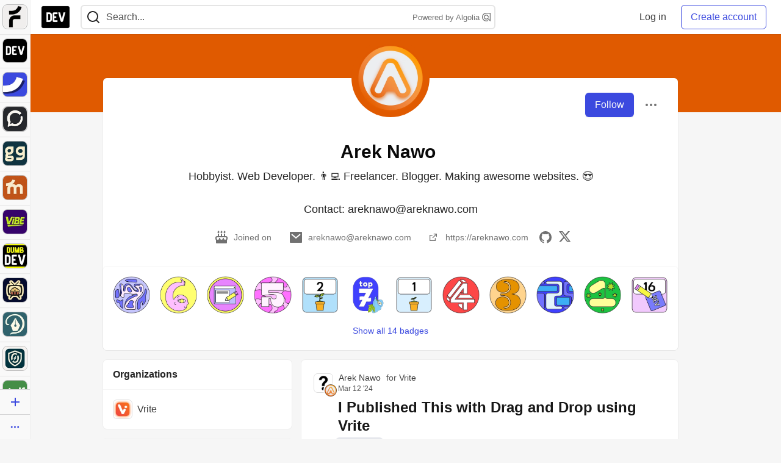

--- FILE ---
content_type: text/html; charset=utf-8
request_url: https://practicaldev-herokuapp-com.global.ssl.fastly.net/areknawo
body_size: 40118
content:
<!DOCTYPE html>
<html lang="en">
  <head>
    <meta charset="utf-8">
    <title>Arek Nawo - DEV Community</title>
    
  <link rel="canonical" href="https://dev.to/areknawo" />
<meta name="description" content="Hobbyist. Web Developer. 👨‍💻 Freelancer. Blogger. Making awesome websites. 😍

Contact: areknawo@areknawo.com">
<meta name="keywords" content="software development, engineering, rails, javascript, ruby">

<meta property="og:type" content="website" />
<meta property="og:url" content="https://dev.to/areknawo" />
<meta property="og:title" content="Arek Nawo — DEV Community Profile" />
<meta property="og:image" content="https://dev-to-uploads.s3.amazonaws.com/uploads/articles/3otvb2z646ytpt1hl2rv.jpg" />
<meta property="og:description" content="Hobbyist. Web Developer. 👨‍💻 Freelancer. Blogger. Making awesome websites. 😍

Contact: areknawo@areknawo.com" />
<meta property="og:site_name" content="DEV Community" />
<meta name="twitter:card" content="summary_large_image">
<meta name="twitter:site" content="@thepracticaldev">
<meta name="twitter:creator" content="@areknawo">
<meta name="twitter:title" content="Arek Nawo — DEV Community Profile">
<meta name="twitter:description" content="Hobbyist. Web Developer. 👨‍💻 Freelancer. Blogger. Making awesome websites. 😍

Contact: areknawo@areknawo.com">
<meta name="twitter:image:src" content="https://dev-to-uploads.s3.amazonaws.com/uploads/articles/3otvb2z646ytpt1hl2rv.jpg" />
  <link rel="alternate" type="application/rss+xml" title="DEV Community RSS Feed" href="https://dev.to/feed/areknawo" />


      <meta name="last-updated" content="2026-01-19 14:02:26 UTC">
      <meta name="user-signed-in" content="false">
      <meta name="head-cached-at" content="1768831346">
      <meta name="environment" content="production">
      <link rel="stylesheet" href="https://assets.dev.to/assets/minimal-044fc0591881caab0b36d4290b5fda0e31f8f3762e63d2e084a7ad8e34ad0f35.css" media="all" id="main-minimal-stylesheet" />
<link rel="stylesheet" href="https://assets.dev.to/assets/views-c7218f14065ddf63ad3cbc57904019aca23aedfdaa05f2154e3a9c05cd3a4fd2.css" media="all" id="main-views-stylesheet" />
<link rel="stylesheet" href="https://assets.dev.to/assets/crayons-98d64176d3c80084bfc156b30d3cb255984cf0534815e2f01dba15c82604ea30.css" media="all" id="main-crayons-stylesheet" />

      <script src="https://assets.dev.to/assets/base-49a8fe4e07d8957dd667d261ec816890c300d63637698ea97a4da989fa01eeef.js" defer="defer"></script>
<script src="https://assets.dev.to/assets/application-7258612fccf5d56314a6e4ad1898b4f818f474c4bb3485e302428d489a769a17.js" defer="defer"></script>
<script src="https://assets.dev.to/assets/baseInitializers-2f0777a6d67046056f9f42665560ce072de3801292674358ddbad6e135c1891d.js" defer="defer"></script>
<script src="https://assets.dev.to/assets/baseTracking-b6bf73e5ee66633e151e7d5b7c6bbccedfa4c59e3615be97b98c4c0f543ddae7.js" defer="defer"></script>
<script src="https://assets.dev.to/assets/followButtons-a29380c2c88136b97b2b5e63e94614ff7458fc72e07cffa7b6153831c28a40d2.js" defer="defer"></script>

        <meta name="search-script" content="https://assets.dev.to/assets/Search-47b78c90427318f3a0e6fb7266d267b81e2bfe6e124e47aafdb9a513670fa8bc.js">
      <meta name="viewport" content="width=device-width, initial-scale=1.0, viewport-fit=cover">
      <link rel="icon" type="image/x-icon" href="https://media2.dev.to/dynamic/image/width=32,height=,fit=scale-down,gravity=auto,format=auto/https%3A%2F%2Fdev-to-uploads.s3.amazonaws.com%2Fuploads%2Farticles%2F8j7kvp660rqzt99zui8e.png" />
      <link rel="apple-touch-icon" href="https://media2.dev.to/dynamic/image/width=180,height=,fit=scale-down,gravity=auto,format=auto/https%3A%2F%2Fdev-to-uploads.s3.amazonaws.com%2Fuploads%2Farticles%2F8j7kvp660rqzt99zui8e.png">
      <link rel="apple-touch-icon" sizes="152x152" href="https://media2.dev.to/dynamic/image/width=152,height=,fit=scale-down,gravity=auto,format=auto/https%3A%2F%2Fdev-to-uploads.s3.amazonaws.com%2Fuploads%2Farticles%2F8j7kvp660rqzt99zui8e.png">
      <link rel="apple-touch-icon" sizes="180x180" href="https://media2.dev.to/dynamic/image/width=180,height=,fit=scale-down,gravity=auto,format=auto/https%3A%2F%2Fdev-to-uploads.s3.amazonaws.com%2Fuploads%2Farticles%2F8j7kvp660rqzt99zui8e.png">
      <link rel="apple-touch-icon" sizes="167x167" href="https://media2.dev.to/dynamic/image/width=167,height=,fit=scale-down,gravity=auto,format=auto/https%3A%2F%2Fdev-to-uploads.s3.amazonaws.com%2Fuploads%2Farticles%2F8j7kvp660rqzt99zui8e.png">
      <link href="https://media2.dev.to/dynamic/image/width=192,height=,fit=scale-down,gravity=auto,format=auto/https%3A%2F%2Fdev-to-uploads.s3.amazonaws.com%2Fuploads%2Farticles%2F8j7kvp660rqzt99zui8e.png" rel="icon" sizes="192x192" />
      <link href="https://media2.dev.to/dynamic/image/width=128,height=,fit=scale-down,gravity=auto,format=auto/https%3A%2F%2Fdev-to-uploads.s3.amazonaws.com%2Fuploads%2Farticles%2F8j7kvp660rqzt99zui8e.png" rel="icon" sizes="128x128" />
      <meta name="apple-mobile-web-app-title" content="dev.to">
      <meta name="application-name" content="dev.to">
      <meta name="theme-color" content="#ffffff" media="(prefers-color-scheme: light)">
      <meta name="theme-color" content="#000000" media="(prefers-color-scheme: dark)">
      <link rel="search" href="https://dev.to/open-search.xml" type="application/opensearchdescription+xml" title="DEV Community" />

      <meta property="forem:name" content="DEV Community" />
      <meta property="forem:logo" content="https://media2.dev.to/dynamic/image/width=512,height=,fit=scale-down,gravity=auto,format=auto/https%3A%2F%2Fdev-to-uploads.s3.amazonaws.com%2Fuploads%2Farticles%2F8j7kvp660rqzt99zui8e.png" />
      <meta property="forem:domain" content="dev.to" />
    
  </head>
      <body
        class="sans-serif-article-body default-header"
        data-user-status="logged-out"
        data-is-root-subforem="false"
        data-side-nav-visible="true"
        data-community-name="DEV Community"
        data-subscription-icon="https://assets.dev.to/assets/subscription-icon-805dfa7ac7dd660f07ed8d654877270825b07a92a03841aa99a1093bd00431b2.png"
        data-locale="en"
        data-honeybadger-key="hbp_nqu4Y66HuEKlD6YRGssZuRQnPOjDm50J8Zkr"
        data-deployed-at="2026-01-16T21:43:34Z"
        data-latest-commit-id="50291db33e1e6c799a34016bf8f3da63fc411902"
        data-ga-tracking="UA-71991109-1"
        data-cookie-banner-user-context="logged_out_only"
        data-cookie-banner-platform-context="off"
        data-algolia-id="PRSOBFP46H"
        data-algolia-search-key="9aa7d31610cba78851c9b1f63776a9dd"
        data-algolia-display="true"
        data-dynamic-url-component="bmar11"
        data-ga4-tracking-id="G-TYEM8Y3JN3">
        
        <script>
          if (navigator.userAgent === 'ForemWebView/1' || window.frameElement) {
            document.body.classList.add("hidden-shell");
          }
        </script>

        <link rel="stylesheet" href="https://assets.dev.to/assets/minimal-044fc0591881caab0b36d4290b5fda0e31f8f3762e63d2e084a7ad8e34ad0f35.css" media="all" id="secondary-minimal-stylesheet" />
<link rel="stylesheet" href="https://assets.dev.to/assets/views-c7218f14065ddf63ad3cbc57904019aca23aedfdaa05f2154e3a9c05cd3a4fd2.css" media="all" id="secondary-views-stylesheet" />
<link rel="stylesheet" href="https://assets.dev.to/assets/crayons-98d64176d3c80084bfc156b30d3cb255984cf0534815e2f01dba15c82604ea30.css" media="all" id="secondary-crayons-stylesheet" />

        <div id="body-styles">
          <style>
            :root {
              --accent-brand-lighter-rgb: 80, 99, 301;
              --accent-brand-rgb: 59, 73, 223;
              --accent-brand-darker-rgb: 47, 58, 178;
            }
          </style>
        </div>
        <div id="audiocontent" data-podcast="">
          
        </div>
            <nav id="main-side-bar" class="crayons-side-nav">
  <div class="crayons-side-nav__scrollable">
    <div id="main-sidebar-dropdown-trigger-35" aria-controls="main-sidebar-dropdown-35" data-sidebar-trigger="true" class="crayons-side-nav__item">
      <a class="crayons-side-nav-link" href="//forem.com" rel="noopener noreferrer" id="root-subforem-link" data-sidebar-subforem-id="35">
        <img src="https://media2.dev.to/dynamic/image/width=65,height=,fit=scale-down,gravity=auto,format=auto/https%3A%2F%2Fdev-to-uploads.s3.amazonaws.com%2Fuploads%2Farticles%2Fwalhydbusoe2o1pzxfwj.png" alt="Forem Logo" style="width: 100%; height: auto;">
      </a>
        <div class="profile-preview-card__content profile-preview-card__content--list crayons-dropdown p-4 pt-0 branded-7" id="root-feed-card">
          <header class="crayons-card__header">
            <h3 class="crayons-subtitle-2">
              Forem Feed
            </h3>
            <div class="fs-xs color-base-70">
              Follow new Subforems to improve your feed
            </div>
          </header>
          <div id="main-side-feed" class="crayons-card crayons-card--secondary crayons-layout__content">
          </div>
        </div>
    </div>
    <div id="main-sidebar-dropdown-trigger-1" aria-controls="main-sidebar-dropdown-1" data-sidebar-trigger="true" class="crayons-side-nav__item">
      <a class="crayons-side-nav-link" href="//dev.to" rel="noopener noreferrer" id="" data-sidebar-subforem-id="1">
        <img src="https://media2.dev.to/dynamic/image/width=65,height=,fit=scale-down,gravity=auto,format=auto/https%3A%2F%2Fdev-to-uploads.s3.amazonaws.com%2Fuploads%2Farticles%2F8j7kvp660rqzt99zui8e.png" alt="DEV Community Logo" style="width: 100%; height: auto;">
      </a>
        <div class="profile-preview-card__content crayons-dropdown p-4 pt-0 branded-7">
          <a href="//dev.to">
            <img src="https://media2.dev.to/dynamic/image/width=440,height=,fit=scale-down,gravity=auto,format=auto/https%3A%2F%2Fdev-to-uploads.s3.amazonaws.com%2Fuploads%2Farticles%2F3otvb2z646ytpt1hl2rv.jpg" class="crayons-side-nav__item-cover crayons-side-nav__item-cover--main" style="aspect-ratio: 10 / 5" alt="DEV Community Main Image">
          </a>
          <h3 class="py-2">
            <a href="//dev.to">DEV Community</a>
          </h3>
          <button name="button" type="button" data-info="{&quot;className&quot;:&quot;Subforem&quot;,&quot;style&quot;:&quot;&quot;,&quot;id&quot;:1,&quot;name&quot;:&quot;DEV Community&quot;}" class="crayons-btn follow-action-button whitespace-nowrap w-100 follow-subforem " aria-label="Follow Subforem: DEV Community" aria-pressed="false">Follow</button>
          <p class="crayons-text py-2 fs-s">
            A space to discuss and keep up software development and manage your software career
          </p>
        </div>
    </div>
    <div id="main-sidebar-dropdown-trigger-36" aria-controls="main-sidebar-dropdown-36" data-sidebar-trigger="true" class="crayons-side-nav__item">
      <a class="crayons-side-nav-link" href="//future.forem.com" rel="noopener noreferrer" id="" data-sidebar-subforem-id="36">
        <img src="https://media2.dev.to/dynamic/image/width=65,height=,fit=scale-down,gravity=auto,format=auto/https%3A%2F%2Fdev-to-uploads.s3.amazonaws.com%2Fuploads%2Farticles%2F9xjsbjb3ulcgpx932599.png" alt="Future Logo" style="width: 100%; height: auto;">
      </a>
        <div class="profile-preview-card__content crayons-dropdown p-4 pt-0 branded-7">
          <a href="//future.forem.com">
            <img src="https://media2.dev.to/dynamic/image/width=440,height=,fit=scale-down,gravity=auto,format=auto/https%3A%2F%2Fdev-to-uploads.s3.amazonaws.com%2Fuploads%2Farticles%2Frnip9mvroe4n1spfm43q.png" class="crayons-side-nav__item-cover crayons-side-nav__item-cover--main" style="aspect-ratio: 10 / 5" alt="Future Main Image">
          </a>
          <h3 class="py-2">
            <a href="//future.forem.com">Future</a>
          </h3>
          <button name="button" type="button" data-info="{&quot;className&quot;:&quot;Subforem&quot;,&quot;style&quot;:&quot;&quot;,&quot;id&quot;:36,&quot;name&quot;:&quot;Future&quot;}" class="crayons-btn follow-action-button whitespace-nowrap w-100 follow-subforem " aria-label="Follow Subforem: Future" aria-pressed="false">Follow</button>
          <p class="crayons-text py-2 fs-s">
            News and discussion of science and technology such as AI, VR, cryptocurrency, quantum computing, and more.
          </p>
        </div>
    </div>
    <div id="main-sidebar-dropdown-trigger-60" aria-controls="main-sidebar-dropdown-60" data-sidebar-trigger="true" class="crayons-side-nav__item">
      <a class="crayons-side-nav-link" href="//open.forem.com" rel="noopener noreferrer" id="" data-sidebar-subforem-id="60">
        <img src="https://media2.dev.to/dynamic/image/width=65,height=,fit=scale-down,gravity=auto,format=auto/https%3A%2F%2Fdev-to-uploads.s3.amazonaws.com%2Fuploads%2Farticles%2Fg8k8nlv7yl97085q8agp.png" alt="Open Forem Logo" style="width: 100%; height: auto;">
      </a>
        <div class="profile-preview-card__content crayons-dropdown p-4 pt-0 branded-7">
          <a href="//open.forem.com">
            <img src="https://media2.dev.to/dynamic/image/width=440,height=,fit=scale-down,gravity=auto,format=auto/https%3A%2F%2Fdev-to-uploads.s3.amazonaws.com%2Fuploads%2Farticles%2F9azopgwnjjpkgvtn5nux.png" class="crayons-side-nav__item-cover crayons-side-nav__item-cover--main" style="aspect-ratio: 10 / 5" alt="Open Forem Main Image">
          </a>
          <h3 class="py-2">
            <a href="//open.forem.com">Open Forem</a>
          </h3>
          <button name="button" type="button" data-info="{&quot;className&quot;:&quot;Subforem&quot;,&quot;style&quot;:&quot;&quot;,&quot;id&quot;:60,&quot;name&quot;:&quot;Open Forem&quot;}" class="crayons-btn follow-action-button whitespace-nowrap w-100 follow-subforem " aria-label="Follow Subforem: Open Forem" aria-pressed="false">Follow</button>
          <p class="crayons-text py-2 fs-s">
            A general discussion space for the Forem community. If it doesn&#39;t have a home elsewhere, it belongs here
          </p>
        </div>
    </div>
    <div id="main-sidebar-dropdown-trigger-43" aria-controls="main-sidebar-dropdown-43" data-sidebar-trigger="true" class="crayons-side-nav__item">
      <a class="crayons-side-nav-link" href="//gg.forem.com" rel="noopener noreferrer" id="" data-sidebar-subforem-id="43">
        <img src="https://media2.dev.to/dynamic/image/width=65,height=,fit=scale-down,gravity=auto,format=auto/https%3A%2F%2Fdev-to-uploads.s3.amazonaws.com%2Fuploads%2Farticles%2Fd89n749pwv3d05i93pfd.png" alt="Gamers Forem Logo" style="width: 100%; height: auto;">
      </a>
        <div class="profile-preview-card__content crayons-dropdown p-4 pt-0 branded-7">
          <a href="//gg.forem.com">
            <img src="https://media2.dev.to/dynamic/image/width=440,height=,fit=scale-down,gravity=auto,format=auto/https%3A%2F%2Fdev-to-uploads.s3.amazonaws.com%2Fuploads%2Farticles%2Fgg6i5z7ureeu96cayz19.png" class="crayons-side-nav__item-cover crayons-side-nav__item-cover--main" style="aspect-ratio: 10 / 5" alt="Gamers Forem Main Image">
          </a>
          <h3 class="py-2">
            <a href="//gg.forem.com">Gamers Forem</a>
          </h3>
          <button name="button" type="button" data-info="{&quot;className&quot;:&quot;Subforem&quot;,&quot;style&quot;:&quot;&quot;,&quot;id&quot;:43,&quot;name&quot;:&quot;Gamers Forem&quot;}" class="crayons-btn follow-action-button whitespace-nowrap w-100 follow-subforem " aria-label="Follow Subforem: Gamers Forem" aria-pressed="false">Follow</button>
          <p class="crayons-text py-2 fs-s">
            An inclusive community for gaming enthusiasts
          </p>
        </div>
    </div>
    <div id="main-sidebar-dropdown-trigger-42" aria-controls="main-sidebar-dropdown-42" data-sidebar-trigger="true" class="crayons-side-nav__item">
      <a class="crayons-side-nav-link" href="//music.forem.com" rel="noopener noreferrer" id="" data-sidebar-subforem-id="42">
        <img src="https://media2.dev.to/dynamic/image/width=65,height=,fit=scale-down,gravity=auto,format=auto/https%3A%2F%2Fdev-to-uploads.s3.amazonaws.com%2Fuploads%2Farticles%2Feyc812o5ed0he648y218.png" alt="Music Forem Logo" style="width: 100%; height: auto;">
      </a>
        <div class="profile-preview-card__content crayons-dropdown p-4 pt-0 branded-7">
          <a href="//music.forem.com">
            <img src="https://media2.dev.to/dynamic/image/width=440,height=,fit=scale-down,gravity=auto,format=auto/https%3A%2F%2Fdev-to-uploads.s3.amazonaws.com%2Fuploads%2Farticles%2Fqji7l84bi520qypekh4t.png" class="crayons-side-nav__item-cover crayons-side-nav__item-cover--main" style="aspect-ratio: 10 / 5" alt="Music Forem Main Image">
          </a>
          <h3 class="py-2">
            <a href="//music.forem.com">Music Forem</a>
          </h3>
          <button name="button" type="button" data-info="{&quot;className&quot;:&quot;Subforem&quot;,&quot;style&quot;:&quot;&quot;,&quot;id&quot;:42,&quot;name&quot;:&quot;Music Forem&quot;}" class="crayons-btn follow-action-button whitespace-nowrap w-100 follow-subforem " aria-label="Follow Subforem: Music Forem" aria-pressed="false">Follow</button>
          <p class="crayons-text py-2 fs-s">
            From composing and gigging to gear, hot music takes, and everything in between.
          </p>
        </div>
    </div>
    <div id="main-sidebar-dropdown-trigger-44" aria-controls="main-sidebar-dropdown-44" data-sidebar-trigger="true" class="crayons-side-nav__item">
      <a class="crayons-side-nav-link" href="//vibe.forem.com" rel="noopener noreferrer" id="" data-sidebar-subforem-id="44">
        <img src="https://media2.dev.to/dynamic/image/width=65,height=,fit=scale-down,gravity=auto,format=auto/https%3A%2F%2Fdev-to-uploads.s3.amazonaws.com%2Fuploads%2Farticles%2Fzhktp1xvmpf29y860wd3.png" alt="Vibe Coding Forem Logo" style="width: 100%; height: auto;">
      </a>
        <div class="profile-preview-card__content crayons-dropdown p-4 pt-0 branded-7">
          <a href="//vibe.forem.com">
            <img src="https://media2.dev.to/dynamic/image/width=440,height=,fit=scale-down,gravity=auto,format=auto/https%3A%2F%2Fdev-to-uploads.s3.amazonaws.com%2Fuploads%2Farticles%2Fetixkjcs50ddkp6wlv4p.png" class="crayons-side-nav__item-cover crayons-side-nav__item-cover--main" style="aspect-ratio: 10 / 5" alt="Vibe Coding Forem Main Image">
          </a>
          <h3 class="py-2">
            <a href="//vibe.forem.com">Vibe Coding Forem</a>
          </h3>
          <button name="button" type="button" data-info="{&quot;className&quot;:&quot;Subforem&quot;,&quot;style&quot;:&quot;&quot;,&quot;id&quot;:44,&quot;name&quot;:&quot;Vibe Coding Forem&quot;}" class="crayons-btn follow-action-button whitespace-nowrap w-100 follow-subforem " aria-label="Follow Subforem: Vibe Coding Forem" aria-pressed="false">Follow</button>
          <p class="crayons-text py-2 fs-s">
            Discussing AI software development, and showing off what we&#39;re building.
          </p>
        </div>
    </div>
    <div id="main-sidebar-dropdown-trigger-41" aria-controls="main-sidebar-dropdown-41" data-sidebar-trigger="true" class="crayons-side-nav__item">
      <a class="crayons-side-nav-link" href="//dumb.dev.to" rel="noopener noreferrer" id="" data-sidebar-subforem-id="41">
        <img src="https://media2.dev.to/dynamic/image/width=65,height=,fit=scale-down,gravity=auto,format=auto/https%3A%2F%2Fdev-to-uploads.s3.amazonaws.com%2Fuploads%2Farticles%2Finbbclsxtvxdfo0p2n66.png" alt="DUMB DEV Community Logo" style="width: 100%; height: auto;">
      </a>
        <div class="profile-preview-card__content crayons-dropdown p-4 pt-0 branded-7">
          <a href="//dumb.dev.to">
            <img src="https://media2.dev.to/dynamic/image/width=440,height=,fit=scale-down,gravity=auto,format=auto/https%3A%2F%2Fdev-to-uploads.s3.amazonaws.com%2Fuploads%2Farticles%2Fvb6sq9t5ehunzj4r4695.png" class="crayons-side-nav__item-cover crayons-side-nav__item-cover--main" style="aspect-ratio: 10 / 5" alt="DUMB DEV Community Main Image">
          </a>
          <h3 class="py-2">
            <a href="//dumb.dev.to">DUMB DEV Community</a>
          </h3>
          <button name="button" type="button" data-info="{&quot;className&quot;:&quot;Subforem&quot;,&quot;style&quot;:&quot;&quot;,&quot;id&quot;:41,&quot;name&quot;:&quot;DUMB DEV Community&quot;}" class="crayons-btn follow-action-button whitespace-nowrap w-100 follow-subforem " aria-label="Follow Subforem: DUMB DEV Community" aria-pressed="false">Follow</button>
          <p class="crayons-text py-2 fs-s">
            Memes and software development shitposting
          </p>
        </div>
    </div>
    <div id="main-sidebar-dropdown-trigger-46" aria-controls="main-sidebar-dropdown-46" data-sidebar-trigger="true" class="crayons-side-nav__item">
      <a class="crayons-side-nav-link" href="//popcorn.forem.com" rel="noopener noreferrer" id="" data-sidebar-subforem-id="46">
        <img src="https://media2.dev.to/dynamic/image/width=65,height=,fit=scale-down,gravity=auto,format=auto/https%3A%2F%2Fdev-to-uploads.s3.amazonaws.com%2Fuploads%2Farticles%2Fmkwem77uxpvir9vy9eeu.png" alt="Popcorn Movies and TV Logo" style="width: 100%; height: auto;">
      </a>
        <div class="profile-preview-card__content crayons-dropdown p-4 pt-0 branded-7">
          <a href="//popcorn.forem.com">
            <img src="https://media2.dev.to/dynamic/image/width=440,height=,fit=scale-down,gravity=auto,format=auto/https%3A%2F%2Fdev-to-uploads.s3.amazonaws.com%2Fuploads%2Farticles%2Fi8rwbqi6l4wln8kbx606.png" class="crayons-side-nav__item-cover crayons-side-nav__item-cover--main" style="aspect-ratio: 10 / 5" alt="Popcorn Movies and TV Main Image">
          </a>
          <h3 class="py-2">
            <a href="//popcorn.forem.com">Popcorn Movies and TV</a>
          </h3>
          <button name="button" type="button" data-info="{&quot;className&quot;:&quot;Subforem&quot;,&quot;style&quot;:&quot;&quot;,&quot;id&quot;:46,&quot;name&quot;:&quot;Popcorn Movies and TV&quot;}" class="crayons-btn follow-action-button whitespace-nowrap w-100 follow-subforem " aria-label="Follow Subforem: Popcorn Movies and TV" aria-pressed="false">Follow</button>
          <p class="crayons-text py-2 fs-s">
            Movie and TV enthusiasm, criticism and everything in-between.
          </p>
        </div>
    </div>
    <div id="main-sidebar-dropdown-trigger-48" aria-controls="main-sidebar-dropdown-48" data-sidebar-trigger="true" class="crayons-side-nav__item">
      <a class="crayons-side-nav-link" href="//design.forem.com" rel="noopener noreferrer" id="" data-sidebar-subforem-id="48">
        <img src="https://media2.dev.to/dynamic/image/width=65,height=,fit=scale-down,gravity=auto,format=auto/https%3A%2F%2Fdev-to-uploads.s3.amazonaws.com%2Fuploads%2Farticles%2Ff83jl8yxfp6c5srbo02f.png" alt="Design Community Logo" style="width: 100%; height: auto;">
      </a>
        <div class="profile-preview-card__content crayons-dropdown p-4 pt-0 branded-7">
          <a href="//design.forem.com">
            <img src="https://media2.dev.to/dynamic/image/width=440,height=,fit=scale-down,gravity=auto,format=auto/https%3A%2F%2Fdev-to-uploads.s3.amazonaws.com%2Fuploads%2Farticles%2Fujjn1ap9mpq8bwzn76em.png" class="crayons-side-nav__item-cover crayons-side-nav__item-cover--main" style="aspect-ratio: 10 / 5" alt="Design Community Main Image">
          </a>
          <h3 class="py-2">
            <a href="//design.forem.com">Design Community</a>
          </h3>
          <button name="button" type="button" data-info="{&quot;className&quot;:&quot;Subforem&quot;,&quot;style&quot;:&quot;&quot;,&quot;id&quot;:48,&quot;name&quot;:&quot;Design Community&quot;}" class="crayons-btn follow-action-button whitespace-nowrap w-100 follow-subforem " aria-label="Follow Subforem: Design Community" aria-pressed="false">Follow</button>
          <p class="crayons-text py-2 fs-s">
            Web design, graphic design and everything in-between
          </p>
        </div>
    </div>
    <div id="main-sidebar-dropdown-trigger-59" aria-controls="main-sidebar-dropdown-59" data-sidebar-trigger="true" class="crayons-side-nav__item">
      <a class="crayons-side-nav-link" href="//zeroday.forem.com" rel="noopener noreferrer" id="" data-sidebar-subforem-id="59">
        <img src="https://media2.dev.to/dynamic/image/width=65,height=,fit=scale-down,gravity=auto,format=auto/https%3A%2F%2Fdev-to-uploads.s3.amazonaws.com%2Fuploads%2Farticles%2Fdmn0m1ocwggrdvsma2cm.png" alt="Security Forem Logo" style="width: 100%; height: auto;">
      </a>
        <div class="profile-preview-card__content crayons-dropdown p-4 pt-0 branded-7">
          <a href="//zeroday.forem.com">
            <img src="https://media2.dev.to/dynamic/image/width=440,height=,fit=scale-down,gravity=auto,format=auto/https%3A%2F%2Fdev-to-uploads.s3.amazonaws.com%2Fuploads%2Farticles%2Fhlhtmj657f6j9nh8mxwm.png" class="crayons-side-nav__item-cover crayons-side-nav__item-cover--main" style="aspect-ratio: 10 / 5" alt="Security Forem Main Image">
          </a>
          <h3 class="py-2">
            <a href="//zeroday.forem.com">Security Forem</a>
          </h3>
          <button name="button" type="button" data-info="{&quot;className&quot;:&quot;Subforem&quot;,&quot;style&quot;:&quot;&quot;,&quot;id&quot;:59,&quot;name&quot;:&quot;Security Forem&quot;}" class="crayons-btn follow-action-button whitespace-nowrap w-100 follow-subforem " aria-label="Follow Subforem: Security Forem" aria-pressed="false">Follow</button>
          <p class="crayons-text py-2 fs-s">
            Your central hub for all things security. From ethical hacking and CTFs to GRC and career development, for beginners and pros alike
          </p>
        </div>
    </div>
    <div id="main-sidebar-dropdown-trigger-47" aria-controls="main-sidebar-dropdown-47" data-sidebar-trigger="true" class="crayons-side-nav__item">
      <a class="crayons-side-nav-link" href="//golf.forem.com" rel="noopener noreferrer" id="" data-sidebar-subforem-id="47">
        <img src="https://media2.dev.to/dynamic/image/width=65,height=,fit=scale-down,gravity=auto,format=auto/https%3A%2F%2Fdev-to-uploads.s3.amazonaws.com%2Fuploads%2Farticles%2Fnijx8yj8r5psetuqsw5z.png" alt="Golf Forem Logo" style="width: 100%; height: auto;">
      </a>
        <div class="profile-preview-card__content crayons-dropdown p-4 pt-0 branded-7">
          <a href="//golf.forem.com">
            <img src="https://media2.dev.to/dynamic/image/width=440,height=,fit=scale-down,gravity=auto,format=auto/https%3A%2F%2Fdev-to-uploads.s3.amazonaws.com%2Fuploads%2Farticles%2Fp2khtue7prp0t5p0pouh.png" class="crayons-side-nav__item-cover crayons-side-nav__item-cover--main" style="aspect-ratio: 10 / 5" alt="Golf Forem Main Image">
          </a>
          <h3 class="py-2">
            <a href="//golf.forem.com">Golf Forem</a>
          </h3>
          <button name="button" type="button" data-info="{&quot;className&quot;:&quot;Subforem&quot;,&quot;style&quot;:&quot;&quot;,&quot;id&quot;:47,&quot;name&quot;:&quot;Golf Forem&quot;}" class="crayons-btn follow-action-button whitespace-nowrap w-100 follow-subforem " aria-label="Follow Subforem: Golf Forem" aria-pressed="false">Follow</button>
          <p class="crayons-text py-2 fs-s">
            A community of golfers and golfing enthusiasts
          </p>
        </div>
    </div>
    <div id="main-sidebar-dropdown-trigger-55" aria-controls="main-sidebar-dropdown-55" data-sidebar-trigger="true" class="crayons-side-nav__item">
      <a class="crayons-side-nav-link" href="//crypto.forem.com" rel="noopener noreferrer" id="" data-sidebar-subforem-id="55">
        <img src="https://media2.dev.to/dynamic/image/width=65,height=,fit=scale-down,gravity=auto,format=auto/https%3A%2F%2Fdev-to-uploads.s3.amazonaws.com%2Fuploads%2Farticles%2Fzbfoyqjor9xqe5xtqani.png" alt="Crypto Forem Logo" style="width: 100%; height: auto;">
      </a>
        <div class="profile-preview-card__content crayons-dropdown p-4 pt-0 branded-7">
          <a href="//crypto.forem.com">
            <img src="https://media2.dev.to/dynamic/image/width=440,height=,fit=scale-down,gravity=auto,format=auto/https%3A%2F%2Fdev-to-uploads.s3.amazonaws.com%2Fuploads%2Farticles%2Fg0rowhjp8x0bqzdsmq0w.png" class="crayons-side-nav__item-cover crayons-side-nav__item-cover--main" style="aspect-ratio: 10 / 5" alt="Crypto Forem Main Image">
          </a>
          <h3 class="py-2">
            <a href="//crypto.forem.com">Crypto Forem</a>
          </h3>
          <button name="button" type="button" data-info="{&quot;className&quot;:&quot;Subforem&quot;,&quot;style&quot;:&quot;&quot;,&quot;id&quot;:55,&quot;name&quot;:&quot;Crypto Forem&quot;}" class="crayons-btn follow-action-button whitespace-nowrap w-100 follow-subforem " aria-label="Follow Subforem: Crypto Forem" aria-pressed="false">Follow</button>
          <p class="crayons-text py-2 fs-s">
            A collaborative community for all things Crypto—from Bitcoin to protocol development and DeFi to NFTs and market analysis.
          </p>
        </div>
    </div>
    <div id="main-sidebar-dropdown-trigger-61" aria-controls="main-sidebar-dropdown-61" data-sidebar-trigger="true" class="crayons-side-nav__item">
      <a class="crayons-side-nav-link" href="//parenting.forem.com" rel="noopener noreferrer" id="" data-sidebar-subforem-id="61">
        <img src="https://media2.dev.to/dynamic/image/width=65,height=,fit=scale-down,gravity=auto,format=auto/https%3A%2F%2Fdev-to-uploads.s3.amazonaws.com%2Fuploads%2Fsubforem_images%2Fmain_logo_5A1ZlPe69YTXNRsAxCXK.png" alt="Parenting Logo" style="width: 100%; height: auto;">
      </a>
        <div class="profile-preview-card__content crayons-dropdown p-4 pt-0 branded-7">
          <a href="//parenting.forem.com">
            <img src="https://media2.dev.to/dynamic/image/width=440,height=,fit=scale-down,gravity=auto,format=auto/https%3A%2F%2Fdev-to-uploads.s3.amazonaws.com%2Fuploads%2Fsubforem_images%2Fsocial_card_rFghJWhbtJWReC430aDM.png" class="crayons-side-nav__item-cover crayons-side-nav__item-cover--main" style="aspect-ratio: 10 / 5" alt="Parenting Main Image">
          </a>
          <h3 class="py-2">
            <a href="//parenting.forem.com">Parenting</a>
          </h3>
          <button name="button" type="button" data-info="{&quot;className&quot;:&quot;Subforem&quot;,&quot;style&quot;:&quot;&quot;,&quot;id&quot;:61,&quot;name&quot;:&quot;Parenting&quot;}" class="crayons-btn follow-action-button whitespace-nowrap w-100 follow-subforem " aria-label="Follow Subforem: Parenting" aria-pressed="false">Follow</button>
          <p class="crayons-text py-2 fs-s">
            A place for parents to the share the joys, challenges, and wisdom that come from raising kids. We&#39;re here for them and for each other.
          </p>
        </div>
    </div>
    <div id="main-sidebar-dropdown-trigger-39" aria-controls="main-sidebar-dropdown-39" data-sidebar-trigger="true" class="crayons-side-nav__item">
      <a class="crayons-side-nav-link" href="//core.forem.com" rel="noopener noreferrer" id="" data-sidebar-subforem-id="39">
        <img src="https://media2.dev.to/dynamic/image/width=65,height=,fit=scale-down,gravity=auto,format=auto/https%3A%2F%2Fdev-to-uploads.s3.amazonaws.com%2Fuploads%2Farticles%2Fupzbzgpb13b3e0dfxf51.png" alt="Forem Core Logo" style="width: 100%; height: auto;">
      </a>
        <div class="profile-preview-card__content crayons-dropdown p-4 pt-0 branded-7">
          <a href="//core.forem.com">
            <img src="https://media2.dev.to/dynamic/image/width=440,height=,fit=scale-down,gravity=auto,format=auto/https%3A%2F%2Fdev-to-uploads.s3.amazonaws.com%2Fuploads%2Farticles%2F7qi7bzwq9yok35no2owa.png" class="crayons-side-nav__item-cover crayons-side-nav__item-cover--main" style="aspect-ratio: 10 / 5" alt="Forem Core Main Image">
          </a>
          <h3 class="py-2">
            <a href="//core.forem.com">Forem Core</a>
          </h3>
          <button name="button" type="button" data-info="{&quot;className&quot;:&quot;Subforem&quot;,&quot;style&quot;:&quot;&quot;,&quot;id&quot;:39,&quot;name&quot;:&quot;Forem Core&quot;}" class="crayons-btn follow-action-button whitespace-nowrap w-100 follow-subforem " aria-label="Follow Subforem: Forem Core" aria-pressed="false">Follow</button>
          <p class="crayons-text py-2 fs-s">
            Discussing the core forem open source software project — features, bugs, performance, self-hosting.
          </p>
        </div>
    </div>
    <div id="main-sidebar-dropdown-trigger-51" aria-controls="main-sidebar-dropdown-51" data-sidebar-trigger="true" class="crayons-side-nav__item">
      <a class="crayons-side-nav-link" href="//maker.forem.com" rel="noopener noreferrer" id="" data-sidebar-subforem-id="51">
        <img src="https://media2.dev.to/dynamic/image/width=65,height=,fit=scale-down,gravity=auto,format=auto/https%3A%2F%2Fdev-to-uploads.s3.amazonaws.com%2Fuploads%2Farticles%2F7mwsgj74kx4dn0fliwh7.png" alt="Maker Forem Logo" style="width: 100%; height: auto;">
      </a>
        <div class="profile-preview-card__content crayons-dropdown p-4 pt-0 branded-7">
          <a href="//maker.forem.com">
            <img src="https://media2.dev.to/dynamic/image/width=440,height=,fit=scale-down,gravity=auto,format=auto/https%3A%2F%2Fdev-to-uploads.s3.amazonaws.com%2Fuploads%2Farticles%2F01bkopv3unqemfs036vr.png" class="crayons-side-nav__item-cover crayons-side-nav__item-cover--main" style="aspect-ratio: 10 / 5" alt="Maker Forem Main Image">
          </a>
          <h3 class="py-2">
            <a href="//maker.forem.com">Maker Forem</a>
          </h3>
          <button name="button" type="button" data-info="{&quot;className&quot;:&quot;Subforem&quot;,&quot;style&quot;:&quot;&quot;,&quot;id&quot;:51,&quot;name&quot;:&quot;Maker Forem&quot;}" class="crayons-btn follow-action-button whitespace-nowrap w-100 follow-subforem " aria-label="Follow Subforem: Maker Forem" aria-pressed="false">Follow</button>
          <p class="crayons-text py-2 fs-s">
            A community for makers, hobbyists, and professionals to discuss Arduino, Raspberry Pi, 3D printing, and much more.
          </p>
        </div>
    </div>
    <div id="main-sidebar-dropdown-trigger-63" aria-controls="main-sidebar-dropdown-63" data-sidebar-trigger="true" class="crayons-side-nav__item">
      <a class="crayons-side-nav-link" href="//hmpljs.forem.com" rel="noopener noreferrer" id="" data-sidebar-subforem-id="63">
        <img src="https://media2.dev.to/dynamic/image/width=65,height=,fit=scale-down,gravity=auto,format=auto/https%3A%2F%2Fdev-to-uploads.s3.amazonaws.com%2Fuploads%2Farticles%2F3yl1tok1l7116unun3e9.png" alt="HMPL.js Forem Logo" style="width: 100%; height: auto;">
      </a>
        <div class="profile-preview-card__content crayons-dropdown p-4 pt-0 branded-7">
          <a href="//hmpljs.forem.com">
            <img src="https://media2.dev.to/dynamic/image/width=440,height=,fit=scale-down,gravity=auto,format=auto/https%3A%2F%2Fdev-to-uploads.s3.amazonaws.com%2Fuploads%2Farticles%2F5ccjfqjnhjn866cfyngt.png" class="crayons-side-nav__item-cover crayons-side-nav__item-cover--main" style="aspect-ratio: 10 / 5" alt="HMPL.js Forem Main Image">
          </a>
          <h3 class="py-2">
            <a href="//hmpljs.forem.com">HMPL.js Forem</a>
          </h3>
          <button name="button" type="button" data-info="{&quot;className&quot;:&quot;Subforem&quot;,&quot;style&quot;:&quot;&quot;,&quot;id&quot;:63,&quot;name&quot;:&quot;HMPL.js Forem&quot;}" class="crayons-btn follow-action-button whitespace-nowrap w-100 follow-subforem " aria-label="Follow Subforem: HMPL.js Forem" aria-pressed="false">Follow</button>
          <p class="crayons-text py-2 fs-s">
            For developers using HMPL.js to build fast, lightweight web apps. A space to share projects, ask questions, and discuss server-driven templating
          </p>
        </div>
    </div>
  </div>
  <a class="crayons-side-nav__item crayons-side-nav__item--add subforems-menu-tooltip" href="/subforems/new" data-tooltip="New subforem">
    <svg xmlns="http://www.w3.org/2000/svg" fill="none" height="24" width="24" role="img" aria-labelledby="agu97scvb6tn2h1oergy0n27eseguk4m" class="crayons-icon "><title id="agu97scvb6tn2h1oergy0n27eseguk4m">Dropdown menu</title>
    <path d="M11 11V5h2v6h6v2h-6v6h-2v-6H5v-2z" fill="#08090a"></path>
</svg>

  </a>
  <a class="crayons-side-nav__item crayons-side-nav__item--menu subforems-menu-tooltip" href="/subforems" data-tooltip="View all Subforems">
    <svg xmlns="http://www.w3.org/2000/svg" width="24" height="24" viewBox="0 0 24 24" role="img" aria-labelledby="anbmgchdx98nrwonhrypssxosj9v3b1b" class="crayons-icon "><title id="anbmgchdx98nrwonhrypssxosj9v3b1b">Dropdown menu</title>
    <path fill-rule="evenodd" clip-rule="evenodd" d="M8.25 12a1.5 1.5 0 11-3 0 1.5 1.5 0 013 0zm5.25 0a1.5 1.5 0 11-3 0 1.5 1.5 0 013 0zm3.75 1.5a1.5 1.5 0 100-3 1.5 1.5 0 000 3z"></path>
</svg>

  </a>
</nav>

<script>
  (function () {
    // Utility: base64 unicode decode (for cookie payload)
    function base64DecodeUnicode(str) {
      try {
        return decodeURIComponent(
          atob(str)
            .split("")
            .map((c) => {
              return "%" + ("00" + c.charCodeAt(0).toString(16)).slice(-2);
            })
            .join(""),
        );
      } catch (e) {
        console.error("base64DecodeUnicode failed:", e);
        return null;
      }
    }

    function getCookie(name) {
      const match = document.cookie.match(
        new RegExp("(^|; )" + name.replace(/([.*+?^${}()|[\]\\])/g, "\\$1") + "=([^;]*)"),
      );
      return match ? decodeURIComponent(match[2]) : null;
    }

    function getUserFromCookie() {
      const raw = getCookie("current_user");
      if (!raw) return null;
      const decoded = base64DecodeUnicode(raw);
      if (!decoded) return null;
      try {
        return JSON.parse(decoded);
      } catch (e) {
        console.error("Parsing user from cookie failed:", e);
        return null;
      }
    }

    // --- user acquisition: prefer cookie, fallback to localStorage ---
    const storedCurrentUser = (() => {
      const fromCookie = getUserFromCookie();
      if (fromCookie) return fromCookie;
      const stored = localStorage?.getItem("current_user");
      if (!stored) return null;
      try {
        return JSON.parse(stored);
      } catch (e) {
        console.error("Parsing user from localStorage failed:", e);
        return null;
      }
    })();

    // apply authorization/display logic and reorder if present
    if (storedCurrentUser) {

      if (storedCurrentUser?.ordered_subforem_ids?.length > 0) {
        const subforemIds = storedCurrentUser.ordered_subforem_ids;
        const sidebar = document.getElementById("main-side-bar");
        const rootLink = document.getElementById("root-subforem-link");
        const rootSubforemId = rootLink?.getAttribute("data-sidebar-subforem-id");

        const subforemElements = sidebar.querySelectorAll("[data-sidebar-subforem-id]");
        const subforemMap = {};

        subforemElements.forEach((el) => {
          const id = el.getAttribute("data-sidebar-subforem-id");
          if (id !== rootSubforemId) {
            subforemMap[id] = el.closest(".crayons-side-nav__item");
          }
        });

        // remove non-root existing items
        Object.values(subforemMap).forEach((item) => {
          if (item && item.parentNode) {
            item.remove();
          }
        });

        // append in user's order (excluding root)
        const scrollableContainer = sidebar.querySelector(".crayons-side-nav__scrollable");
        subforemIds.forEach((id) => {
          if (id !== rootSubforemId && subforemMap[id]) {
            scrollableContainer.appendChild(subforemMap[id]);
          }
        });

        // append leftovers not in the user's list
        Object.keys(subforemMap).forEach((id) => {
          const parsedId = parseInt(id, 10);
          if (!subforemIds.includes(parsedId) && subforemMap[id]) {
            scrollableContainer.appendChild(subforemMap[id]);
          }
        });

        // ensure menu is last
        const menu = sidebar.querySelector(".crayons-side-nav__item--menu");
        if (menu) {
          sidebar.appendChild(menu);
        }
      }
    }

    // active subforem highlight based on current context
    const currentSubforemId = document.body.getAttribute("data-subforem-id");
    if (currentSubforemId) {
      const matching = document.querySelector(
        `[data-sidebar-subforem-id="${currentSubforemId}"]`,
      );
      if (matching) {
        matching.classList.add("active");
      }
    }
  })();
</script>

<script>
  document.addEventListener("DOMContentLoaded", () => {
    const sidebar = document.getElementById("main-side-bar");
    if (!sidebar) return;

    const items = sidebar.querySelectorAll(".crayons-side-nav__item");
    let hoverTimeout;
    let hasMoved = false;
    let lastMouseX = 0;
    let lastMouseY = 0;

    document.addEventListener("mousemove", (e) => {
      lastMouseX = e.clientX;
      lastMouseY = e.clientY;
      hasMoved = true;
    });

    items.forEach((item) => {
      item.addEventListener("mouseleave", function () {
        this.dataset.hasLeftOnce = "true";
        if (this.classList.contains("hovered")) {
          this.classList.remove("hovered");
          this.classList.add("not-hovered");
        }
      });

      item.addEventListener("mouseenter", function (e) {
        if (!hasMoved && !this.dataset.hasLeftOnce) {
          return;
        }

        const targetItem = this;
        const currentActive = sidebar.querySelector(
          ".crayons-side-nav__item.hovered",
        );

        const switchActiveState = () => {
          if (currentActive && currentActive !== targetItem) {
            currentActive.classList.remove("hovered");
            currentActive.classList.add("not-hovered");
            
            // Reset styles on the previous active item's pop-out card
            const previousPreviewCard = currentActive.querySelector(".profile-preview-card__content");
            if (previousPreviewCard) {
              previousPreviewCard.style.position = '';
              previousPreviewCard.style.left = '';
              previousPreviewCard.style.top = '';
              previousPreviewCard.style.bottom = '';
              previousPreviewCard.style.width = '';
              previousPreviewCard.style.zIndex = '';
            }
          }
          targetItem.classList.remove("not-hovered");
          targetItem.classList.add("hovered");
          let feedEl = document.getElementById('root-feed-card');
          if (feedEl) {
            feedEl.scrollTop = 0;
          }

          // --- NEW LOGIC START ---
          const previewCard = targetItem.querySelector(
            ".profile-preview-card__content",
          );
          if (previewCard) {
            const rect = targetItem.getBoundingClientRect();
            
            // Position the card relative to the viewport
            previewCard.style.position = 'fixed';
            previewCard.style.left = '48px';
            previewCard.style.width = '290px';
            previewCard.style.zIndex = '3000';
            
            if (window.innerHeight - rect.bottom < 280) {
              previewCard.classList.add("profile-preview-card__upsidedown");
              previewCard.style.top = 'auto';
              previewCard.style.bottom = `${window.innerHeight - rect.bottom - 30}px`;
            } else {
              previewCard.classList.remove("profile-preview-card__upsidedown");
              previewCard.style.top = `${rect.top - 30}px`;
              previewCard.style.bottom = 'auto';
            }
          }
          // --- NEW LOGIC END ---
        };

        clearTimeout(hoverTimeout);

        let delay = 20;
        const deltaX = e.clientX - lastMouseX;
        const deltaY = e.clientY - lastMouseY;

        if (deltaX > 10 && deltaX >= Math.abs(deltaY)) {
          delay = 250;
        }

        if (currentActive && currentActive !== targetItem) {
          hoverTimeout = setTimeout(switchActiveState, delay);
        } else {
          switchActiveState();
        }
      });
    });

    sidebar.addEventListener("mouseleave", () => {
      clearTimeout(hoverTimeout);
      const activeItem = sidebar.querySelector(
        ".crayons-side-nav__item.hovered",
      );
      if (activeItem) {
        activeItem.classList.remove("hovered");
        activeItem.classList.add("not-hovered");
        
        // Reset any inline styles on the pop-out card
        const previewCard = activeItem.querySelector(".profile-preview-card__content");
        if (previewCard) {
          previewCard.style.position = '';
          previewCard.style.left = '';
          previewCard.style.top = '';
          previewCard.style.bottom = '';
          previewCard.style.width = '';
          previewCard.style.zIndex = '';
        }
      }
    });
  });
</script>

<script src="https://assets.dev.to/assets/mainSidebar-10996dbfced598bf8143689e86ee995945103270acd272ccf8bab9d50c74074b.js" defer="defer"></script>

        <div class="navigation-progress" id="navigation-progress"></div>

<header id="topbar" class="crayons-header topbar print-hidden">
  <span id="route-change-target" tabindex="-1"></span>
  <a href="#main-content" class="skip-content-link">Skip to content</a>
  <div class="crayons-header__container">
    <span class="inline-block m:hidden ">
      <button class="c-btn c-btn--icon-alone js-hamburger-trigger mx-2">
        <svg xmlns="http://www.w3.org/2000/svg" width="24" height="24" viewBox="0 0 24 24" role="img" aria-labelledby="am74k64t7ibqmxnfm7ku0jgg4aj6h4ph" class="crayons-icon"><title id="am74k64t7ibqmxnfm7ku0jgg4aj6h4ph">Navigation menu</title>
    <path d="M3 4h18v2H3V4zm0 7h18v2H3v-2zm0 7h18v2H3v-2z"></path>
</svg>

      </button>
    </span>
    <a href="/" class="site-logo" aria-label="DEV Community Home" >
    <img class="site-logo__img"
         src="https://media2.dev.to/dynamic/image/quality=100/https://dev-to-uploads.s3.amazonaws.com/uploads/logos/resized_logo_UQww2soKuUsjaOGNB38o.png"
         style="aspect-ratio: 10 / 8"
         alt="DEV Community">
</a>


    <div class="crayons-header--search js-search-form" id="header-search">
      <form accept-charset="UTF-8" method="get" action="/search" role="search">
        <div class="crayons-fields crayons-fields--horizontal">
          <div class="crayons-field flex-1 relative">
            <input id="search-input" class="crayons-header--search-input crayons-textfield js-search-input" type="text" id="nav-search" name="q" placeholder="Search..." autocomplete="off" />
            <button type="submit" aria-label="Search" class="c-btn c-btn--icon-alone absolute inset-px right-auto mt-0 py-0">
              <svg xmlns="http://www.w3.org/2000/svg" width="24" height="24" viewBox="0 0 24 24" role="img" aria-labelledby="a27iuqiud97861ko9uso5ynj1la687lq" aria-hidden="true" class="crayons-icon"><title id="a27iuqiud97861ko9uso5ynj1la687lq">Search</title>
    <path d="M18.031 16.617l4.283 4.282-1.415 1.415-4.282-4.283A8.96 8.96 0 0111 20c-4.968 0-9-4.032-9-9s4.032-9 9-9 9 4.032 9 9a8.96 8.96 0 01-1.969 5.617zm-2.006-.742A6.977 6.977 0 0018 11c0-3.868-3.133-7-7-7-3.868 0-7 3.132-7 7 0 3.867 3.132 7 7 7a6.977 6.977 0 004.875-1.975l.15-.15z"></path>
</svg>

            </button>

            <a class="crayons-header--search-brand-indicator" href="https://www.algolia.com/developers/?utm_source=devto&utm_medium=referral" target="_blank" rel="noopener noreferrer">
                Powered by Algolia
                <svg xmlns="http://www.w3.org/2000/svg" id="Layer_1" width="24" height="24" viewBox="0 0 500 500.34" role="img" aria-labelledby="atsg9iraif5nerb91czdyq733pi0bl5a" aria-hidden="true" class="crayons-icon"><title id="atsg9iraif5nerb91czdyq733pi0bl5a">Search</title>
  <defs></defs><path class="cls-1" d="M250,0C113.38,0,2,110.16,.03,246.32c-2,138.29,110.19,252.87,248.49,253.67,42.71,.25,83.85-10.2,120.38-30.05,3.56-1.93,4.11-6.83,1.08-9.52l-23.39-20.74c-4.75-4.22-11.52-5.41-17.37-2.92-25.5,10.85-53.21,16.39-81.76,16.04-111.75-1.37-202.04-94.35-200.26-206.1,1.76-110.33,92.06-199.55,202.8-199.55h202.83V407.68l-115.08-102.25c-3.72-3.31-9.43-2.66-12.43,1.31-18.47,24.46-48.56,39.67-81.98,37.36-46.36-3.2-83.92-40.52-87.4-86.86-4.15-55.28,39.65-101.58,94.07-101.58,49.21,0,89.74,37.88,93.97,86.01,.38,4.28,2.31,8.28,5.53,11.13l29.97,26.57c3.4,3.01,8.8,1.17,9.63-3.3,2.16-11.55,2.92-23.6,2.07-35.95-4.83-70.39-61.84-127.01-132.26-131.35-80.73-4.98-148.23,58.18-150.37,137.35-2.09,77.15,61.12,143.66,138.28,145.36,32.21,.71,62.07-9.42,86.2-26.97l150.36,133.29c6.45,5.71,16.62,1.14,16.62-7.48V9.49C500,4.25,495.75,0,490.51,0H250Z"></path>
</svg>

            </a>
          </div>
        </div>
      </form>
    </div>

    <div class="flex items-center h-100 ml-auto">
        <div class="flex" id="authentication-top-nav-actions">
          <span class="hidden m:block">
            <a href="/enter" class="c-link c-link--block mr-2 whitespace-nowrap ml-auto" data-no-instant>
              Log in
            </a>
          </span>

          <a href="/enter?state=new-user" data-tracking-id="ca_top_nav" data-tracking-source="top_navbar" class="c-cta c-cta--branded whitespace-nowrap mr-2" data-no-instant>
            Create account
          </a>
        </div>
    </div>
  </div>
</header>

<div class="hamburger">
  <div class="hamburger__content">
    <header class="hamburger__content__header">
      <h2 class="fs-l fw-bold flex-1 break-word lh-tight">DEV Community</h2>

      <button class="c-btn c-btn--icon-alone js-hamburger-trigger shrink-0" aria-label="Close">
        <svg xmlns="http://www.w3.org/2000/svg" width="24" height="24" viewBox="0 0 24 24" role="img" aria-labelledby="at4fvn2beh4x0aj0alb58ej2k3hi9yia" aria-hidden="true" class="crayons-icon c-btn__icon"><title id="at4fvn2beh4x0aj0alb58ej2k3hi9yia">Close</title><path d="M12 10.586l4.95-4.95 1.414 1.414-4.95 4.95 4.95 4.95-1.414 1.414-4.95-4.95-4.95 4.95-1.414-1.414 4.95-4.95-4.95-4.95L7.05 5.636l4.95 4.95z"></path></svg>

      </button>
    </header>

    <div class="p-2 js-navigation-links-container" id="authentication-hamburger-actions">
    </div>
  </div>
  <div class="hamburger__overlay js-hamburger-trigger"></div>
</div>


        <div id="active-broadcast" class="broadcast-wrapper"></div>
<div id="page-content" class="wrapper stories stories-index" data-current-page="stories-index">
  <div id="page-content-inner" data-internal-nav="false">
    <div id="page-route-change" class="screen-reader-only" aria-live="polite" aria-atomic="true"></div>

    <main id="main-content">


  <script type="application/ld+json">
    {"@context":"http://schema.org","@type":"Person","mainEntityOfPage":{"@type":"WebPage","@id":"https://dev.to/areknawo"},"url":"https://dev.to/areknawo","sameAs":["https://twitter.com/areknawo","https://github.com/areknawo","https://areknawo.com"],"image":"https://media2.dev.to/dynamic/image/width=320,height=320,fit=cover,gravity=auto,format=auto/https%3A%2F%2Fdev-to-uploads.s3.amazonaws.com%2Fuploads%2Fuser%2Fprofile_image%2F116507%2F5e36c5cb-4d47-481e-970a-0e1b996179ef.png","name":"Arek Nawo","email":"areknawo@areknawo.com","description":"Hobbyist. Web Developer. 👨‍💻 Freelancer. Blogger. Making awesome websites. 😍\n\nContact: areknawo@areknawo.com"}
  </script>

  <style>
    :root {
      --profile-brand-color: #e05a00;
    }
  </style>
  <div class="brand-bg">
    <div class="crayons-layout crayons-layout--limited-l pt-7 m:pt-9">
      <header class="profile-header crayons-card mt-2">
        <div class="relative profile-header__top">
          <span class="crayons-avatar crayons-avatar--3xl">
            <img src="https://media2.dev.to/dynamic/image/width=320,height=320,fit=cover,gravity=auto,format=auto/https%3A%2F%2Fdev-to-uploads.s3.amazonaws.com%2Fuploads%2Fuser%2Fprofile_image%2F116507%2F5e36c5cb-4d47-481e-970a-0e1b996179ef.png" width="128" height="128" alt="Arek Nawo profile picture" class="crayons-avatar__image">
          </span>

          <div class="profile-header__actions">
            <button id="user-follow-butt" class="crayons-btn whitespace-nowrap follow-action-button follow-user" data-info='{&quot;id&quot;:116507,&quot;className&quot;:&quot;User&quot;,&quot;name&quot;:&quot;Arek Nawo&quot;}'>Follow</button>
            <div class="profile-dropdown ml-2 s:relative hide-if-belongs-to-current-user-116507" data-username="areknawo">
              <button id="user-profile-dropdown" aria-expanded="false" aria-controls="user-profile-dropdownmenu" aria-haspopup="true" class="crayons-btn crayons-btn--ghost-dimmed crayons-btn--icon">
                <svg xmlns="http://www.w3.org/2000/svg" width="24" height="24" role="img" aria-labelledby="ahirz8d4tx4ks87kom44ynqb3m6kz1a9" class="crayons-icon dropdown-icon"><title id="ahirz8d4tx4ks87kom44ynqb3m6kz1a9">User actions</title><path fill-rule="evenodd" clip-rule="evenodd" d="M7 12a2 2 0 11-4 0 2 2 0 014 0zm7 0a2 2 0 11-4 0 2 2 0 014 0zm5 2a2 2 0 100-4 2 2 0 000 4z"></path></svg>

              </button>

              <div id="user-profile-dropdownmenu" class="crayons-dropdown left-2 right-2 s:right-0 s:left-auto top-100 mt-1">
                <span class="report-abuse-link-wrapper" data-path="/report-abuse?url=https://dev.to/areknawo"></span>
              </div>
            </div>
          </div>
        </div>

        <div class="profile-header__details" data-url="/users/116507">
          <div class="items-center js-username-container mb-2">
            <h1 class="crayons-title lh-tight">
              Arek Nawo
              <span class="ml-2"></span>
            </h1>
          </div>

          <p class="fs-base profile-header__bio m:fs-l color-base-90 mb-4 mx-auto max-w-100 m:max-w-75">Hobbyist. Web Developer. 👨‍💻 Freelancer. Blogger. Making awesome websites. 😍

Contact: areknawo@areknawo.com</p>

          <div class="profile-header__meta">

            <span class="profile-header__meta__item">
              <svg xmlns="http://www.w3.org/2000/svg" width="24" height="24" viewBox="0 0 24 24" role="img" aria-labelledby="apq06kugf2om0ea2r9h2vo46ozugfdz3" class="crayons-icon mr-2 shrink-0"><title id="apq06kugf2om0ea2r9h2vo46ozugfdz3">Joined</title>
    <path d="M8 6v3.999h3V6h2v3.999h3V6h2v3.999L19 10a3 3 0 012.995 2.824L22 13v1c0 1.014-.377 1.94-.999 2.645L21 21a1 1 0 01-1 1H4a1 1 0 01-1-1v-4.36a4.025 4.025 0 01-.972-2.182l-.022-.253L2 14v-1a3 3 0 012.824-2.995L5 10l1-.001V6h2zm11 6H5a1 1 0 00-.993.883L4 13v.971l.003.147a2 2 0 003.303 1.4c.363-.312.602-.744.674-1.218l.015-.153.005-.176c.036-1.248 1.827-1.293 1.989-.134l.01.134.004.147a2 2 0 003.992.031l.012-.282c.124-1.156 1.862-1.156 1.986 0l.012.282a2 2 0 003.99 0L20 14v-1a1 1 0 00-.883-.993L19 12zM7 1c1.32.871 1.663 2.088 1.449 2.888a1.5 1.5 0 11-2.898-.776C5.85 2.002 7 2.5 7 1zm5 0c1.32.871 1.663 2.088 1.449 2.888a1.5 1.5 0 01-2.898-.776C10.85 2.002 12 2.5 12 1zm5 0c1.32.871 1.663 2.088 1.449 2.888a1.5 1.5 0 01-2.898-.776C15.85 2.002 17 2.5 17 1z"></path>
</svg>

              <span>
                Joined on <time datetime="2018-11-20T19:22:27Z" class="date">Nov 20, 2018</time>
              </span>
            </span>

              <a href="mailto:areknawo@areknawo.com" class="profile-header__meta__item">
                <svg xmlns="http://www.w3.org/2000/svg" width="24" height="24" viewBox="0 0 24 24" role="img" aria-labelledby="a8arwgcb9f76fenocx1kdl4qj6snlyg2" class="crayons-icon mr-2 shrink-0"><title id="a8arwgcb9f76fenocx1kdl4qj6snlyg2">Email address</title>
    <path d="M3 3h18a1 1 0 011 1v16a1 1 0 01-1 1H3a1 1 0 01-1-1V4a1 1 0 011-1zm9.06 8.683L5.648 6.238 4.353 7.762l7.72 6.555 7.581-6.56-1.308-1.513-6.285 5.439h-.001z"></path>
</svg>

                <span>
                  areknawo@areknawo.com
                </span>
              </a>

              <a href="https://areknawo.com" target="_blank" rel="noopener me " class="profile-header__meta__item">
                <svg xmlns="http://www.w3.org/2000/svg" width="24" height="24" viewBox="0 0 24 24" role="img" aria-labelledby="af2e2ei5jhdic4xfzth8ljp0qs7vpep0" class="crayons-icon mr-2 shrink-0"><title id="af2e2ei5jhdic4xfzth8ljp0qs7vpep0">Personal website</title><path d="M10.667 8v1.333H7.333v7.334h7.334v-3.334H16v4a.666.666 0 01-.667.667H6.667A.666.666 0 016 17.333V8.667A.667.667 0 016.667 8h4zM18 6v5.333h-1.333V8.275l-5.196 5.196-.942-.942 5.194-5.196h-3.056V6H18z"></path></svg>

                <span>
                  https://areknawo.com
                </span>
              </a>

              <a href="https://github.com/areknawo" target="_blank" rel="noopener me" class="profile-header__meta__item p-1">
                <svg xmlns="http://www.w3.org/2000/svg" width="24" height="24" viewBox="0 0 24 24" role="img" aria-labelledby="aosgrfoa76zv8j0xfqdr0d92egl1uuqa" class="crayons-icon shrink-0"><title id="aosgrfoa76zv8j0xfqdr0d92egl1uuqa">github website</title>
    <path d="M12 2C6.475 2 2 6.475 2 12a9.994 9.994 0 006.838 9.488c.5.087.687-.213.687-.476 0-.237-.013-1.024-.013-1.862-2.512.463-3.162-.612-3.362-1.175-.113-.288-.6-1.175-1.025-1.413-.35-.187-.85-.65-.013-.662.788-.013 1.35.725 1.538 1.025.9 1.512 2.338 1.087 2.912.825.088-.65.35-1.087.638-1.337-2.225-.25-4.55-1.113-4.55-4.938 0-1.088.387-1.987 1.025-2.688-.1-.25-.45-1.275.1-2.65 0 0 .837-.262 2.75 1.026a9.28 9.28 0 012.5-.338c.85 0 1.7.112 2.5.337 1.912-1.3 2.75-1.024 2.75-1.024.55 1.375.2 2.4.1 2.65.637.7 1.025 1.587 1.025 2.687 0 3.838-2.337 4.688-4.562 4.938.362.312.675.912.675 1.85 0 1.337-.013 2.412-.013 2.75 0 .262.188.574.688.474A10.016 10.016 0 0022 12c0-5.525-4.475-10-10-10z"></path>
</svg>

              </a>
              <a href="https://twitter.com/areknawo" target="_blank" rel="noopener me" class="profile-header__meta__item p-1">
                <svg xmlns="http://www.w3.org/2000/svg" fill="none" viewBox="-50 -50 620 620" role="img" aria-labelledby="a2myexcuw6uuzyelmy2a25yeyzy1ojsl" class="crayons-icon shrink-0" width="24" height="24"><title id="a2myexcuw6uuzyelmy2a25yeyzy1ojsl">twitter website</title>
  <path d="M394.033.25h76.67L303.202 191.693l197.052 260.511h-154.29L225.118 294.205 86.844 452.204H10.127l179.16-204.77L.254.25H158.46l109.234 144.417zm-26.908 406.063h42.483L135.377 43.73h-45.59z" fill="#000"></path>
</svg>

              </a>
          </div>
        </div>

        

          <div class="crayons-card crayons-card--secondary">

  <div class="crayons-card__body">
    <div class="grid gap-4 grid-cols-6 s:grid-cols-8 m:grid-cols-12 align-center items-center js-profile-badges">
        <div role="button" onclick="window.Forem.showModal({size: 'medium', showHeader: false, contentSelector: '#badge-214', overlay: true})"
           title="Seven Year Club"
           class="js-profile-badge  relative">
          <img src="https://media2.dev.to/dynamic/image/width=180,height=,fit=scale-down,gravity=auto,format=auto/https%3A%2F%2Fdev-to-uploads.s3.amazonaws.com%2Fuploads%2Fbadge%2Fbadge_image%2F214%2FVersion2-02.png"
               alt="Seven Year Club"
               class="mx-auto w-75 h-auto align-middle"
               style="object-fit: contain; cursor: pointer; width: 100%; aspect-ratio: 1 / 1; max-width: 80px;"
               loading="lazy" />
          
        </div>

        <div id="badge-214" class="hidden">
          <div class="badge_details">
  <div class="badge-image-container p-3">
    <img
      class="badge-image"
      src="https://media2.dev.to/dynamic/image/width=192,height=,fit=scale-down,gravity=auto,format=auto/https%3A%2F%2Fdev-to-uploads.s3.amazonaws.com%2Fuploads%2Fbadge%2Fbadge_image%2F214%2FVersion2-02.png"
      alt="Seven Year Club badge"
      title="Seven Year Club"
      loading="lazy" />
  </div>

  <div class="badge_text_content">
    <h4 class="title fw-800 fs-l">Seven Year Club</h4>
    <p class="description">This badge celebrates the longevity of those who have been a registered member of the DEV Community for at least seven years.</p>
    <button class="got-it-btn items-start c-btn c-btn--primary" onclick="window.Forem.closeModal()">Got it</button>
  </div>
  <div class="close" onclick="window.Forem.closeModal()">
    <svg xmlns="http://www.w3.org/2000/svg" width="24" height="24" viewBox="0 0 24 24" aria-hidden="true" class="close_icon"><title>Close</title><path d="M12 10.586l4.95-4.95 1.414 1.414-4.95 4.95 4.95 4.95-1.414 1.414-4.95-4.95-4.95 4.95-1.414-1.414 4.95-4.95-4.95-4.95L7.05 5.636l4.95 4.95z"></path></svg>

  </div>
</div>

        </div>
        <div role="button" onclick="window.Forem.showModal({size: 'medium', showHeader: false, contentSelector: '#badge-213', overlay: true})"
           title="Six Year Club"
           class="js-profile-badge  relative">
          <img src="https://media2.dev.to/dynamic/image/width=180,height=,fit=scale-down,gravity=auto,format=auto/https%3A%2F%2Fdev-to-uploads.s3.amazonaws.com%2Fuploads%2Fbadge%2Fbadge_image%2F213%2FVersion2-03.png"
               alt="Six Year Club"
               class="mx-auto w-75 h-auto align-middle"
               style="object-fit: contain; cursor: pointer; width: 100%; aspect-ratio: 1 / 1; max-width: 80px;"
               loading="lazy" />
          
        </div>

        <div id="badge-213" class="hidden">
          <div class="badge_details">
  <div class="badge-image-container p-3">
    <img
      class="badge-image"
      src="https://media2.dev.to/dynamic/image/width=192,height=,fit=scale-down,gravity=auto,format=auto/https%3A%2F%2Fdev-to-uploads.s3.amazonaws.com%2Fuploads%2Fbadge%2Fbadge_image%2F213%2FVersion2-03.png"
      alt="Six Year Club badge"
      title="Six Year Club"
      loading="lazy" />
  </div>

  <div class="badge_text_content">
    <h4 class="title fw-800 fs-l">Six Year Club</h4>
    <p class="description">This badge celebrates the longevity of those who have been a registered member of the DEV Community for at least six years.</p>
    <button class="got-it-btn items-start c-btn c-btn--primary" onclick="window.Forem.closeModal()">Got it</button>
  </div>
  <div class="close" onclick="window.Forem.closeModal()">
    <svg xmlns="http://www.w3.org/2000/svg" width="24" height="24" viewBox="0 0 24 24" aria-hidden="true" class="close_icon"><title>Close</title><path d="M12 10.586l4.95-4.95 1.414 1.414-4.95 4.95 4.95 4.95-1.414 1.414-4.95-4.95-4.95 4.95-1.414-1.414 4.95-4.95-4.95-4.95L7.05 5.636l4.95 4.95z"></path></svg>

  </div>
</div>

        </div>
        <div role="button" onclick="window.Forem.showModal({size: 'medium', showHeader: false, contentSelector: '#badge-280', overlay: true})"
           title="Writing Debut"
           class="js-profile-badge  relative">
          <img src="https://media2.dev.to/dynamic/image/width=180,height=,fit=scale-down,gravity=auto,format=auto/https%3A%2F%2Fdev-to-uploads.s3.amazonaws.com%2Fuploads%2Fbadge%2Fbadge_image%2F280%2FWriting_Streak_Badges-05.png"
               alt="Writing Debut"
               class="mx-auto w-75 h-auto align-middle"
               style="object-fit: contain; cursor: pointer; width: 100%; aspect-ratio: 1 / 1; max-width: 80px;"
               loading="lazy" />
          
        </div>

        <div id="badge-280" class="hidden">
          <div class="badge_details">
  <div class="badge-image-container p-3">
    <img
      class="badge-image"
      src="https://media2.dev.to/dynamic/image/width=192,height=,fit=scale-down,gravity=auto,format=auto/https%3A%2F%2Fdev-to-uploads.s3.amazonaws.com%2Fuploads%2Fbadge%2Fbadge_image%2F280%2FWriting_Streak_Badges-05.png"
      alt="Writing Debut badge"
      title="Writing Debut"
      loading="lazy" />
  </div>

  <div class="badge_text_content">
    <h4 class="title fw-800 fs-l">Writing Debut</h4>
    <p class="description">Awarded for writing and sharing your first DEV post! Continue sharing your work to earn the 4 Week Writing Streak Badge.</p>
    <button class="got-it-btn items-start c-btn c-btn--primary" onclick="window.Forem.closeModal()">Got it</button>
  </div>
  <div class="close" onclick="window.Forem.closeModal()">
    <svg xmlns="http://www.w3.org/2000/svg" width="24" height="24" viewBox="0 0 24 24" aria-hidden="true" class="close_icon"><title>Close</title><path d="M12 10.586l4.95-4.95 1.414 1.414-4.95 4.95 4.95 4.95-1.414 1.414-4.95-4.95-4.95 4.95-1.414-1.414 4.95-4.95-4.95-4.95L7.05 5.636l4.95 4.95z"></path></svg>

  </div>
</div>

        </div>
        <div role="button" onclick="window.Forem.showModal({size: 'medium', showHeader: false, contentSelector: '#badge-91', overlay: true})"
           title="Five Year Club"
           class="js-profile-badge  relative">
          <img src="https://media2.dev.to/dynamic/image/width=180,height=,fit=scale-down,gravity=auto,format=auto/https%3A%2F%2Fdev-to-uploads.s3.amazonaws.com%2Fuploads%2Fbadge%2Fbadge_image%2F91%2FVersion2-04.png"
               alt="Five Year Club"
               class="mx-auto w-75 h-auto align-middle"
               style="object-fit: contain; cursor: pointer; width: 100%; aspect-ratio: 1 / 1; max-width: 80px;"
               loading="lazy" />
          
        </div>

        <div id="badge-91" class="hidden">
          <div class="badge_details">
  <div class="badge-image-container p-3">
    <img
      class="badge-image"
      src="https://media2.dev.to/dynamic/image/width=192,height=,fit=scale-down,gravity=auto,format=auto/https%3A%2F%2Fdev-to-uploads.s3.amazonaws.com%2Fuploads%2Fbadge%2Fbadge_image%2F91%2FVersion2-04.png"
      alt="Five Year Club badge"
      title="Five Year Club"
      loading="lazy" />
  </div>

  <div class="badge_text_content">
    <h4 class="title fw-800 fs-l">Five Year Club</h4>
    <p class="description">This badge celebrates the longevity of those who have been a registered member of the DEV Community for at least five years.</p>
    <button class="got-it-btn items-start c-btn c-btn--primary" onclick="window.Forem.closeModal()">Got it</button>
  </div>
  <div class="close" onclick="window.Forem.closeModal()">
    <svg xmlns="http://www.w3.org/2000/svg" width="24" height="24" viewBox="0 0 24 24" aria-hidden="true" class="close_icon"><title>Close</title><path d="M12 10.586l4.95-4.95 1.414 1.414-4.95 4.95 4.95 4.95-1.414 1.414-4.95-4.95-4.95 4.95-1.414-1.414 4.95-4.95-4.95-4.95L7.05 5.636l4.95 4.95z"></path></svg>

  </div>
</div>

        </div>
        <div role="button" onclick="window.Forem.showModal({size: 'medium', showHeader: false, contentSelector: '#badge-161', overlay: true})"
           title="2 Week Community Wellness Streak"
           class="js-profile-badge  relative">
          <img src="https://media2.dev.to/dynamic/image/width=180,height=,fit=scale-down,gravity=auto,format=auto/https%3A%2F%2Fdev-to-uploads.s3.amazonaws.com%2Fuploads%2Fbadge%2Fbadge_image%2F161%2FCommunity_Wellness_Streak_Badge-02.png"
               alt="2 Week Community Wellness Streak"
               class="mx-auto w-75 h-auto align-middle"
               style="object-fit: contain; cursor: pointer; width: 100%; aspect-ratio: 1 / 1; max-width: 80px;"
               loading="lazy" />
          
        </div>

        <div id="badge-161" class="hidden">
          <div class="badge_details">
  <div class="badge-image-container p-3">
    <img
      class="badge-image"
      src="https://media2.dev.to/dynamic/image/width=192,height=,fit=scale-down,gravity=auto,format=auto/https%3A%2F%2Fdev-to-uploads.s3.amazonaws.com%2Fuploads%2Fbadge%2Fbadge_image%2F161%2FCommunity_Wellness_Streak_Badge-02.png"
      alt="2 Week Community Wellness Streak badge"
      title="2 Week Community Wellness Streak"
      loading="lazy" />
  </div>

  <div class="badge_text_content">
    <h4 class="title fw-800 fs-l">2 Week Community Wellness Streak</h4>
    <p class="description">Keep the community conversation going! Post at least 2 comments for 2 straight weeks and unlock the 4 Week Badge.</p>
    <button class="got-it-btn items-start c-btn c-btn--primary" onclick="window.Forem.closeModal()">Got it</button>
  </div>
  <div class="close" onclick="window.Forem.closeModal()">
    <svg xmlns="http://www.w3.org/2000/svg" width="24" height="24" viewBox="0 0 24 24" aria-hidden="true" class="close_icon"><title>Close</title><path d="M12 10.586l4.95-4.95 1.414 1.414-4.95 4.95 4.95 4.95-1.414 1.414-4.95-4.95-4.95 4.95-1.414-1.414 4.95-4.95-4.95-4.95L7.05 5.636l4.95 4.95z"></path></svg>

  </div>
</div>

        </div>
        <div role="button" onclick="window.Forem.showModal({size: 'medium', showHeader: false, contentSelector: '#badge-1', overlay: true})"
           title="Top 7"
           class="js-profile-badge  relative">
          <img src="https://media2.dev.to/dynamic/image/width=180,height=,fit=scale-down,gravity=auto,format=auto/https%3A%2F%2Fdev-to-uploads.s3.amazonaws.com%2Fuploads%2Fbadge%2Fbadge_image%2F1%2FPNGBadge-011222.png"
               alt="Top 7"
               class="mx-auto w-75 h-auto align-middle"
               style="object-fit: contain; cursor: pointer; width: 100%; aspect-ratio: 1 / 1; max-width: 80px;"
               loading="lazy" />
          
        </div>

        <div id="badge-1" class="hidden">
          <div class="badge_details">
  <div class="badge-image-container p-3">
    <img
      class="badge-image"
      src="https://media2.dev.to/dynamic/image/width=192,height=,fit=scale-down,gravity=auto,format=auto/https%3A%2F%2Fdev-to-uploads.s3.amazonaws.com%2Fuploads%2Fbadge%2Fbadge_image%2F1%2FPNGBadge-011222.png"
      alt="Top 7 badge"
      title="Top 7"
      loading="lazy" />
  </div>

  <div class="badge_text_content">
    <h4 class="title fw-800 fs-l">Top 7</h4>
    <p class="description">Awarded for having a post featured in the weekly &quot;must-reads&quot; list. 🙌</p>
    <button class="got-it-btn items-start c-btn c-btn--primary" onclick="window.Forem.closeModal()">Got it</button>
  </div>
  <div class="close" onclick="window.Forem.closeModal()">
    <svg xmlns="http://www.w3.org/2000/svg" width="24" height="24" viewBox="0 0 24 24" aria-hidden="true" class="close_icon"><title>Close</title><path d="M12 10.586l4.95-4.95 1.414 1.414-4.95 4.95 4.95 4.95-1.414 1.414-4.95-4.95-4.95 4.95-1.414-1.414 4.95-4.95-4.95-4.95L7.05 5.636l4.95 4.95z"></path></svg>

  </div>
</div>

        </div>
        <div role="button" onclick="window.Forem.showModal({size: 'medium', showHeader: false, contentSelector: '#badge-160', overlay: true})"
           title="1 Week Community Wellness Streak"
           class="js-profile-badge  relative">
          <img src="https://media2.dev.to/dynamic/image/width=180,height=,fit=scale-down,gravity=auto,format=auto/https%3A%2F%2Fdev-to-uploads.s3.amazonaws.com%2Fuploads%2Fbadge%2Fbadge_image%2F160%2FCommunity_Wellness_Streak_Badge-01.png"
               alt="1 Week Community Wellness Streak"
               class="mx-auto w-75 h-auto align-middle"
               style="object-fit: contain; cursor: pointer; width: 100%; aspect-ratio: 1 / 1; max-width: 80px;"
               loading="lazy" />
          
        </div>

        <div id="badge-160" class="hidden">
          <div class="badge_details">
  <div class="badge-image-container p-3">
    <img
      class="badge-image"
      src="https://media2.dev.to/dynamic/image/width=192,height=,fit=scale-down,gravity=auto,format=auto/https%3A%2F%2Fdev-to-uploads.s3.amazonaws.com%2Fuploads%2Fbadge%2Fbadge_image%2F160%2FCommunity_Wellness_Streak_Badge-01.png"
      alt="1 Week Community Wellness Streak badge"
      title="1 Week Community Wellness Streak"
      loading="lazy" />
  </div>

  <div class="badge_text_content">
    <h4 class="title fw-800 fs-l">1 Week Community Wellness Streak</h4>
    <p class="description">For actively engaging with the community by posting at least 2 comments in a single week.</p>
    <button class="got-it-btn items-start c-btn c-btn--primary" onclick="window.Forem.closeModal()">Got it</button>
  </div>
  <div class="close" onclick="window.Forem.closeModal()">
    <svg xmlns="http://www.w3.org/2000/svg" width="24" height="24" viewBox="0 0 24 24" aria-hidden="true" class="close_icon"><title>Close</title><path d="M12 10.586l4.95-4.95 1.414 1.414-4.95 4.95 4.95 4.95-1.414 1.414-4.95-4.95-4.95 4.95-1.414-1.414 4.95-4.95-4.95-4.95L7.05 5.636l4.95 4.95z"></path></svg>

  </div>
</div>

        </div>
        <div role="button" onclick="window.Forem.showModal({size: 'medium', showHeader: false, contentSelector: '#badge-75', overlay: true})"
           title="Four Year Club"
           class="js-profile-badge  relative">
          <img src="https://media2.dev.to/dynamic/image/width=180,height=,fit=scale-down,gravity=auto,format=auto/https%3A%2F%2Fdev-to-uploads.s3.amazonaws.com%2Fuploads%2Fbadge%2Fbadge_image%2F75%2FVersion2-05.png"
               alt="Four Year Club"
               class="mx-auto w-75 h-auto align-middle"
               style="object-fit: contain; cursor: pointer; width: 100%; aspect-ratio: 1 / 1; max-width: 80px;"
               loading="lazy" />
          
        </div>

        <div id="badge-75" class="hidden">
          <div class="badge_details">
  <div class="badge-image-container p-3">
    <img
      class="badge-image"
      src="https://media2.dev.to/dynamic/image/width=192,height=,fit=scale-down,gravity=auto,format=auto/https%3A%2F%2Fdev-to-uploads.s3.amazonaws.com%2Fuploads%2Fbadge%2Fbadge_image%2F75%2FVersion2-05.png"
      alt="Four Year Club badge"
      title="Four Year Club"
      loading="lazy" />
  </div>

  <div class="badge_text_content">
    <h4 class="title fw-800 fs-l">Four Year Club</h4>
    <p class="description">This badge celebrates the longevity of those who have been a registered member of the DEV Community for at least four years.</p>
    <button class="got-it-btn items-start c-btn c-btn--primary" onclick="window.Forem.closeModal()">Got it</button>
  </div>
  <div class="close" onclick="window.Forem.closeModal()">
    <svg xmlns="http://www.w3.org/2000/svg" width="24" height="24" viewBox="0 0 24 24" aria-hidden="true" class="close_icon"><title>Close</title><path d="M12 10.586l4.95-4.95 1.414 1.414-4.95 4.95 4.95 4.95-1.414 1.414-4.95-4.95-4.95 4.95-1.414-1.414 4.95-4.95-4.95-4.95L7.05 5.636l4.95 4.95z"></path></svg>

  </div>
</div>

        </div>
        <div role="button" onclick="window.Forem.showModal({size: 'medium', showHeader: false, contentSelector: '#badge-10', overlay: true})"
           title="Three Year Club"
           class="js-profile-badge  relative">
          <img src="https://media2.dev.to/dynamic/image/width=180,height=,fit=scale-down,gravity=auto,format=auto/https%3A%2F%2Fdev-to-uploads.s3.amazonaws.com%2Fuploads%2Fbadge%2Fbadge_image%2F10%2FVersion2-06.png"
               alt="Three Year Club"
               class="mx-auto w-75 h-auto align-middle"
               style="object-fit: contain; cursor: pointer; width: 100%; aspect-ratio: 1 / 1; max-width: 80px;"
               loading="lazy" />
          
        </div>

        <div id="badge-10" class="hidden">
          <div class="badge_details">
  <div class="badge-image-container p-3">
    <img
      class="badge-image"
      src="https://media2.dev.to/dynamic/image/width=192,height=,fit=scale-down,gravity=auto,format=auto/https%3A%2F%2Fdev-to-uploads.s3.amazonaws.com%2Fuploads%2Fbadge%2Fbadge_image%2F10%2FVersion2-06.png"
      alt="Three Year Club badge"
      title="Three Year Club"
      loading="lazy" />
  </div>

  <div class="badge_text_content">
    <h4 class="title fw-800 fs-l">Three Year Club</h4>
    <p class="description">This badge celebrates the longevity of those who have been a registered member of the DEV Community for at least three years.</p>
    <button class="got-it-btn items-start c-btn c-btn--primary" onclick="window.Forem.closeModal()">Got it</button>
  </div>
  <div class="close" onclick="window.Forem.closeModal()">
    <svg xmlns="http://www.w3.org/2000/svg" width="24" height="24" viewBox="0 0 24 24" aria-hidden="true" class="close_icon"><title>Close</title><path d="M12 10.586l4.95-4.95 1.414 1.414-4.95 4.95 4.95 4.95-1.414 1.414-4.95-4.95-4.95 4.95-1.414-1.414 4.95-4.95-4.95-4.95L7.05 5.636l4.95 4.95z"></path></svg>

  </div>
</div>

        </div>
        <div role="button" onclick="window.Forem.showModal({size: 'medium', showHeader: false, contentSelector: '#badge-9', overlay: true})"
           title="Two Year Club"
           class="js-profile-badge  relative">
          <img src="https://media2.dev.to/dynamic/image/width=180,height=,fit=scale-down,gravity=auto,format=auto/https%3A%2F%2Fdev-to-uploads.s3.amazonaws.com%2Fuploads%2Fbadge%2Fbadge_image%2F9%2FVersion2-07.png"
               alt="Two Year Club"
               class="mx-auto w-75 h-auto align-middle"
               style="object-fit: contain; cursor: pointer; width: 100%; aspect-ratio: 1 / 1; max-width: 80px;"
               loading="lazy" />
          
        </div>

        <div id="badge-9" class="hidden">
          <div class="badge_details">
  <div class="badge-image-container p-3">
    <img
      class="badge-image"
      src="https://media2.dev.to/dynamic/image/width=192,height=,fit=scale-down,gravity=auto,format=auto/https%3A%2F%2Fdev-to-uploads.s3.amazonaws.com%2Fuploads%2Fbadge%2Fbadge_image%2F9%2FVersion2-07.png"
      alt="Two Year Club badge"
      title="Two Year Club"
      loading="lazy" />
  </div>

  <div class="badge_text_content">
    <h4 class="title fw-800 fs-l">Two Year Club</h4>
    <p class="description">This badge celebrates the longevity of those who have been a registered member of the DEV Community for at least two years.</p>
    <button class="got-it-btn items-start c-btn c-btn--primary" onclick="window.Forem.closeModal()">Got it</button>
  </div>
  <div class="close" onclick="window.Forem.closeModal()">
    <svg xmlns="http://www.w3.org/2000/svg" width="24" height="24" viewBox="0 0 24 24" aria-hidden="true" class="close_icon"><title>Close</title><path d="M12 10.586l4.95-4.95 1.414 1.414-4.95 4.95 4.95 4.95-1.414 1.414-4.95-4.95-4.95 4.95-1.414-1.414 4.95-4.95-4.95-4.95L7.05 5.636l4.95 4.95z"></path></svg>

  </div>
</div>

        </div>
        <div role="button" onclick="window.Forem.showModal({size: 'medium', showHeader: false, contentSelector: '#badge-2', overlay: true})"
           title="One Year Club"
           class="js-profile-badge  relative">
          <img src="https://media2.dev.to/dynamic/image/width=180,height=,fit=scale-down,gravity=auto,format=auto/https%3A%2F%2Fdev-to-uploads.s3.amazonaws.com%2Fuploads%2Fbadge%2Fbadge_image%2F2%2FVersion2-08.png"
               alt="One Year Club"
               class="mx-auto w-75 h-auto align-middle"
               style="object-fit: contain; cursor: pointer; width: 100%; aspect-ratio: 1 / 1; max-width: 80px;"
               loading="lazy" />
          
        </div>

        <div id="badge-2" class="hidden">
          <div class="badge_details">
  <div class="badge-image-container p-3">
    <img
      class="badge-image"
      src="https://media2.dev.to/dynamic/image/width=192,height=,fit=scale-down,gravity=auto,format=auto/https%3A%2F%2Fdev-to-uploads.s3.amazonaws.com%2Fuploads%2Fbadge%2Fbadge_image%2F2%2FVersion2-08.png"
      alt="One Year Club badge"
      title="One Year Club"
      loading="lazy" />
  </div>

  <div class="badge_text_content">
    <h4 class="title fw-800 fs-l">One Year Club</h4>
    <p class="description">This badge celebrates the longevity of those who have been a registered member of the DEV Community for at least one year.</p>
    <button class="got-it-btn items-start c-btn c-btn--primary" onclick="window.Forem.closeModal()">Got it</button>
  </div>
  <div class="close" onclick="window.Forem.closeModal()">
    <svg xmlns="http://www.w3.org/2000/svg" width="24" height="24" viewBox="0 0 24 24" aria-hidden="true" class="close_icon"><title>Close</title><path d="M12 10.586l4.95-4.95 1.414 1.414-4.95 4.95 4.95 4.95-1.414 1.414-4.95-4.95-4.95 4.95-1.414-1.414 4.95-4.95-4.95-4.95L7.05 5.636l4.95 4.95z"></path></svg>

  </div>
</div>

        </div>
        <div role="button" onclick="window.Forem.showModal({size: 'medium', showHeader: false, contentSelector: '#badge-14', overlay: true})"
           title="16 Week Writing Streak"
           class="js-profile-badge  relative">
          <img src="https://media2.dev.to/dynamic/image/width=180,height=,fit=scale-down,gravity=auto,format=auto/https%3A%2F%2Fdev-to-uploads.s3.amazonaws.com%2Fuploads%2Fbadge%2Fbadge_image%2F14%2FWriting_Streak_Badges-04.png"
               alt="16 Week Writing Streak"
               class="mx-auto w-75 h-auto align-middle"
               style="object-fit: contain; cursor: pointer; width: 100%; aspect-ratio: 1 / 1; max-width: 80px;"
               loading="lazy" />
          
        </div>

        <div id="badge-14" class="hidden">
          <div class="badge_details">
  <div class="badge-image-container p-3">
    <img
      class="badge-image"
      src="https://media2.dev.to/dynamic/image/width=192,height=,fit=scale-down,gravity=auto,format=auto/https%3A%2F%2Fdev-to-uploads.s3.amazonaws.com%2Fuploads%2Fbadge%2Fbadge_image%2F14%2FWriting_Streak_Badges-04.png"
      alt="16 Week Writing Streak badge"
      title="16 Week Writing Streak"
      loading="lazy" />
  </div>

  <div class="badge_text_content">
    <h4 class="title fw-800 fs-l">16 Week Writing Streak</h4>
    <p class="description">You are a writing star! You&#39;ve written at least one post per week for 16 straight weeks. Congratulations!</p>
    <button class="got-it-btn items-start c-btn c-btn--primary" onclick="window.Forem.closeModal()">Got it</button>
  </div>
  <div class="close" onclick="window.Forem.closeModal()">
    <svg xmlns="http://www.w3.org/2000/svg" width="24" height="24" viewBox="0 0 24 24" aria-hidden="true" class="close_icon"><title>Close</title><path d="M12 10.586l4.95-4.95 1.414 1.414-4.95 4.95 4.95 4.95-1.414 1.414-4.95-4.95-4.95 4.95-1.414-1.414 4.95-4.95-4.95-4.95L7.05 5.636l4.95 4.95z"></path></svg>

  </div>
</div>

        </div>
        <div role="button" onclick="window.Forem.showModal({size: 'medium', showHeader: false, contentSelector: '#badge-12', overlay: true})"
           title="8 Week Writing Streak"
           class="js-profile-badge hidden relative">
          <img src="https://media2.dev.to/dynamic/image/width=180,height=,fit=scale-down,gravity=auto,format=auto/https%3A%2F%2Fdev-to-uploads.s3.amazonaws.com%2Fuploads%2Fbadge%2Fbadge_image%2F12%2FWriting_Streak_Badges-03.png"
               alt="8 Week Writing Streak"
               class="mx-auto w-75 h-auto align-middle"
               style="object-fit: contain; cursor: pointer; width: 100%; aspect-ratio: 1 / 1; max-width: 80px;"
               loading="lazy" />
          
        </div>

        <div id="badge-12" class="hidden">
          <div class="badge_details">
  <div class="badge-image-container p-3">
    <img
      class="badge-image"
      src="https://media2.dev.to/dynamic/image/width=192,height=,fit=scale-down,gravity=auto,format=auto/https%3A%2F%2Fdev-to-uploads.s3.amazonaws.com%2Fuploads%2Fbadge%2Fbadge_image%2F12%2FWriting_Streak_Badges-03.png"
      alt="8 Week Writing Streak badge"
      title="8 Week Writing Streak"
      loading="lazy" />
  </div>

  <div class="badge_text_content">
    <h4 class="title fw-800 fs-l">8 Week Writing Streak</h4>
    <p class="description">The streak continues! You&#39;ve written at least one post per week for 8 consecutive weeks. Unlock the 16-week badge next!</p>
    <button class="got-it-btn items-start c-btn c-btn--primary" onclick="window.Forem.closeModal()">Got it</button>
  </div>
  <div class="close" onclick="window.Forem.closeModal()">
    <svg xmlns="http://www.w3.org/2000/svg" width="24" height="24" viewBox="0 0 24 24" aria-hidden="true" class="close_icon"><title>Close</title><path d="M12 10.586l4.95-4.95 1.414 1.414-4.95 4.95 4.95 4.95-1.414 1.414-4.95-4.95-4.95 4.95-1.414-1.414 4.95-4.95-4.95-4.95L7.05 5.636l4.95 4.95z"></path></svg>

  </div>
</div>

        </div>
        <div role="button" onclick="window.Forem.showModal({size: 'medium', showHeader: false, contentSelector: '#badge-11', overlay: true})"
           title="4 Week Writing Streak"
           class="js-profile-badge hidden relative">
          <img src="https://media2.dev.to/dynamic/image/width=180,height=,fit=scale-down,gravity=auto,format=auto/https%3A%2F%2Fdev-to-uploads.s3.amazonaws.com%2Fuploads%2Fbadge%2Fbadge_image%2F11%2FWriting_Streak_Badges-02.png"
               alt="4 Week Writing Streak"
               class="mx-auto w-75 h-auto align-middle"
               style="object-fit: contain; cursor: pointer; width: 100%; aspect-ratio: 1 / 1; max-width: 80px;"
               loading="lazy" />
          
        </div>

        <div id="badge-11" class="hidden">
          <div class="badge_details">
  <div class="badge-image-container p-3">
    <img
      class="badge-image"
      src="https://media2.dev.to/dynamic/image/width=192,height=,fit=scale-down,gravity=auto,format=auto/https%3A%2F%2Fdev-to-uploads.s3.amazonaws.com%2Fuploads%2Fbadge%2Fbadge_image%2F11%2FWriting_Streak_Badges-02.png"
      alt="4 Week Writing Streak badge"
      title="4 Week Writing Streak"
      loading="lazy" />
  </div>

  <div class="badge_text_content">
    <h4 class="title fw-800 fs-l">4 Week Writing Streak</h4>
    <p class="description">You&#39;ve posted at least one post per week for 4 consecutive weeks!</p>
    <button class="got-it-btn items-start c-btn c-btn--primary" onclick="window.Forem.closeModal()">Got it</button>
  </div>
  <div class="close" onclick="window.Forem.closeModal()">
    <svg xmlns="http://www.w3.org/2000/svg" width="24" height="24" viewBox="0 0 24 24" aria-hidden="true" class="close_icon"><title>Close</title><path d="M12 10.586l4.95-4.95 1.414 1.414-4.95 4.95 4.95 4.95-1.414 1.414-4.95-4.95-4.95 4.95-1.414-1.414 4.95-4.95-4.95-4.95L7.05 5.636l4.95 4.95z"></path></svg>

  </div>
</div>

        </div>
    </div>

      <button type="button"
              class="crayons-btn crayons-btn--ghost-brand crayons-btn--s w-100 mt-3 js-profile-badges-trigger">
        Show all 14 badges
      </button>
  </div>
</div>


        <div class="p-3 block m:hidden js-user-info-trigger-wrapper">
          <button type="button" class="my-3 crayons-btn crayons-btn--outlined w-100 js-user-info-trigger">More info about @areknawo</button>
        </div>

      </header>
    </div>
  </div>

<div
  class="crayons-layout crayons-layout--limited-l crayons-layout--2-cols crayons-layout--2-cols--1-2 pt-4 m:pt-0"
  id="index-container"
  data-params="{&quot;user_id&quot;:116507,&quot;class_name&quot;:&quot;Article&quot;,&quot;sort_by&quot;:&quot;published_at&quot;,&quot;sort_direction&quot;:&quot;desc&quot;}" data-which="articles"
  data-tag=""
  data-feed="base-feed"
  data-articles-since="0">

  <div class="crayons-layout__sidebar-left crayons-layout__content">
    <div class="m:gap-4 hidden m:grid js-user-info">
      <div class="crayons-card crayons-card--secondary crayons-layout__content">
        <header class="crayons-card__header">
          <h3 class="crayons-subtitle-3 spec-org-titles">Organizations</h3>
        </header>
        <div>
            <a href="/vrite" class="flex items-center crayons-link crayons-link--contentful">
              <span class="crayons-logo crayons-logo--l mr-2 shrink-0">
                <img src="https://media2.dev.to/dynamic/image/width=90,height=90,fit=cover,gravity=auto,format=auto/https%3A%2F%2Fdev-to-uploads.s3.amazonaws.com%2Fuploads%2Forganization%2Fprofile_image%2F6563%2F14039944-edd8-4367-97d9-50b5cd767adb.png" alt="Vrite profile image" class="crayons-logo__image" loading="lazy" />
              </span>
              <h4 class="fs-base fw-medium">Vrite</h4>
            </a>
        </div>
      </div>

    


      <div class="crayons-card crayons-card--secondary">
        <header class="crayons-card__header">
          <h3 class="crayons-subtitle-3">
            <p>Skills/Languages</p>
          </h3>
        </header>

        <div class="crayons-card__body">
          <p>JS(X), TS(X), HTML, CSS, WASM, C++</p>
        </div>
      </div>
      <div class="crayons-card crayons-card--secondary">
        <header class="crayons-card__header">
          <h3 class="crayons-subtitle-3">
            <p>Currently hacking on</p>
          </h3>
        </header>

        <div class="crayons-card__body">
          <p>Vrite (https://vrite.io) - open-source headless CMS for technical content</p>
        </div>
      </div>
      <div class="crayons-card crayons-card--secondary">
        <header class="crayons-card__header">
          <h3 class="crayons-subtitle-3">
            <p>Available for</p>
          </h3>
        </header>

        <div class="crayons-card__body">
          <p>Talks about JS, TS, tech news, hardware, software, laptops, smartphones, new ideas</p>
        </div>
      </div>

    <div class="crayons-card crayons-card--secondary p-4">
      <div class="flex items-center mb-4">
        <svg xmlns="http://www.w3.org/2000/svg" width="24" height="24" viewBox="0 0 24 24" role="img" aria-labelledby="acf33knlh1sqwx7wu8ts64715visk038" class="crayons-icon mr-3 color-base-50"><title id="acf33knlh1sqwx7wu8ts64715visk038">Post</title>
    <path d="M19 22H5a3 3 0 01-3-3V3a1 1 0 011-1h14a1 1 0 011 1v12h4v4a3 3 0 01-3 3zm-1-5v2a1 1 0 002 0v-2h-2zm-2 3V4H4v15a1 1 0 001 1h11zM6 7h8v2H6V7zm0 4h8v2H6v-2zm0 4h5v2H6v-2z"></path>
</svg>

        127 posts published
      </div>
      <div class="flex items-center mb-4">
        <svg xmlns="http://www.w3.org/2000/svg" width="24" height="24" viewBox="0 0 24 24" role="img" aria-labelledby="ai4nwxebekbvjtlchw6v8hz9h92ywd23" class="crayons-icon mr-3 color-base-50"><title id="ai4nwxebekbvjtlchw6v8hz9h92ywd23">Comment</title>
    <path d="M10 3h4a8 8 0 010 16v3.5c-5-2-12-5-12-11.5a8 8 0 018-8zm2 14h2a6 6 0 000-12h-4a6 6 0 00-6 6c0 3.61 2.462 5.966 8 8.48V17z"></path>
</svg>

        184 comments written
      </div>
      <div class="flex items-center">
        <svg xmlns="http://www.w3.org/2000/svg" width="24" height="24" viewBox="0 0 24 24" role="img" aria-labelledby="a95dqvx3wyykpudfnubc3oukr25mj9ge" class="crayons-icon mr-3 color-base-50"><title id="a95dqvx3wyykpudfnubc3oukr25mj9ge">Tag</title>
    <path d="M7.784 14l.42-4H4V8h4.415l.525-5h2.011l-.525 5h3.989l.525-5h2.011l-.525 5H20v2h-3.784l-.42 4H20v2h-4.415l-.525 5h-2.011l.525-5H9.585l-.525 5H7.049l.525-5H4v-2h3.784zm2.011 0h3.99l.42-4h-3.99l-.42 4z"></path>
</svg>

        8 tags followed
      </div>
    </div>
</div>

  </div>

  <main class="crayons-layout__content articles-list" id="articles-list">
    <div class="substories" id="substories">
          <div class="crayons-story " data-feed-content-id="1788286" data-content-user-id="116507">
  <a href="https://dev.to/vrite/i-published-this-with-drag-and-drop-using-vrite-4b1e" aria-labelledby="article-link-1788286" class="crayons-story__hidden-navigation-link">I Published This with Drag and Drop using Vrite</a>


  <div class="crayons-story__body crayons-story__body-full_post">
    <div class="crayons-story__top">
      <div class="crayons-story__meta">
        <div class="crayons-story__author-pic">
          <a class="crayons-logo crayons-logo--l" href="/vrite">
            <img alt="Vrite logo" src="https://media.dev.to/cdn-cgi/image/width=90,height=90,fit=cover,gravity=auto,format=auto/https%3A%2F%2Fdev-to-uploads.s3.amazonaws.com%2Fuploads%2Forganization%2Fprofile_image%2F6563%2F14039944-edd8-4367-97d9-50b5cd767adb.png" class="crayons-logo__image" loading="lazy" />
          </a>

          <a href="/areknawo" class="crayons-avatar  crayons-avatar--s absolute -right-2 -bottom-2 border-solid border-2 border-base-inverted  ">
            <img src="https://media2.dev.to/dynamic/image/width=90,height=90,fit=cover,gravity=auto,format=auto/https%3A%2F%2Fdev-to-uploads.s3.amazonaws.com%2Fuploads%2Fuser%2Fprofile_image%2F116507%2F5e36c5cb-4d47-481e-970a-0e1b996179ef.png" alt="areknawo profile" class="crayons-avatar__image" loading="lazy" />
          </a>
        </div>
        <div>
          <div>
            <a href="/areknawo" class="crayons-story__secondary fw-medium m:hidden">
              Arek Nawo
            </a>
            <div class="profile-preview-card relative mb-4 s:mb-0 fw-medium hidden m:inline-block">
              <button id="story-author-preview-trigger-1788286" aria-controls="story-author-preview-content-1788286" class="profile-preview-card__trigger fs-s p-1 -ml-1 -my-2 crayons-btn crayons-btn--ghost" aria-label="Arek Nawo profile details">
                Arek Nawo
                
              </button>
              <div
                id="story-author-preview-content-1788286"
                class="profile-preview-card__content crayons-dropdown branded-7 p-4 pt-0"
                style="border-top-color: var(--card-color);"
                data-repositioning-dropdown="true"
                data-testid="profile-preview-card">
                <div class="gap-4 grid">
                  <div class="-mt-4">
                    <a href="/areknawo" class="flex">
                      <span class="crayons-avatar crayons-avatar--xl mr-2 shrink-0">
                        <img
                          src="https://media2.dev.to/dynamic/image/width=90,height=90,fit=cover,gravity=auto,format=auto/https%3A%2F%2Fdev-to-uploads.s3.amazonaws.com%2Fuploads%2Fuser%2Fprofile_image%2F116507%2F5e36c5cb-4d47-481e-970a-0e1b996179ef.png"
                          class="crayons-avatar__image"
                          alt=""
                          loading="lazy" />
                      </span>
                      <span class="crayons-link crayons-subtitle-2 mt-5">Arek Nawo</span>
                    </a>
                  </div>
                  <div class="print-hidden">
                    <button
                      class="crayons-btn follow-action-button whitespace-nowrap follow-user w-100"
                      data-info='{&quot;style&quot;:&quot;full&quot;,&quot;id&quot;:116507,&quot;className&quot;:&quot;User&quot;,&quot;name&quot;:&quot;Arek Nawo&quot;}'>
                      Follow
                    </button>
                  </div>
                  <div
                    class="author-preview-metadata-container"
                    data-author-id="116507"></div>
                </div>
              </div>
            </div>

            <span>
              <span class="crayons-story__tertiary fw-normal"> for </span><a href="/vrite" class="crayons-story__secondary fw-medium">Vrite</a>
            </span>
          </div>
          <a href="https://dev.to/vrite/i-published-this-with-drag-and-drop-using-vrite-4b1e" class="crayons-story__tertiary fs-xs"><time datetime="2024-03-12T17:33:07Z">Mar 12 &#39;24</time><span class="time-ago-indicator-initial-placeholder" data-seconds="1710264787"></span></a>
        </div>
      </div>

    </div>

    <div class="crayons-story__indention">
      <h2 class="crayons-story__title crayons-story__title-full_post">
        <a href="https://dev.to/vrite/i-published-this-with-drag-and-drop-using-vrite-4b1e" data-preload-image="https://media2.dev.to/dynamic/image/width=1000,height=420,fit=cover,gravity=auto,format=auto/https%3A%2F%2Fassets.vrite.io%2F6409e82d7dfc74cef7a72e0d%2FQpHwvjPE_cpYcAxw5PvCi.png" id="article-link-1788286">
          I Published This with Drag and Drop using Vrite
        </a>
      </h2>
        <div class="crayons-story__tags">
            <a class="crayons-tag crayons-tag--filled  " style="
        --tag-bg: rgba(9, 27, 71, 0.10);
        --tag-prefix: #091b47;
        --tag-bg-hover: rgba(9, 27, 71, 0.10);
        --tag-prefix-hover: #091b47;
      " href="/t/showdev"><span class="crayons-tag__prefix">#</span>showdev</a>
            <a class="crayons-tag  crayons-tag--monochrome " style="
        --tag-bg: rgba(86, 39, 101, 0.10);
        --tag-prefix: #562765;
        --tag-bg-hover: rgba(86, 39, 101, 0.10);
        --tag-prefix-hover: #562765;
      " href="/t/webdev"><span class="crayons-tag__prefix">#</span>webdev</a>
            <a class="crayons-tag  crayons-tag--monochrome " style="
        --tag-bg: rgba(139, 235, 255, 0.10);
        --tag-prefix: #8bebff;
        --tag-bg-hover: rgba(139, 235, 255, 0.10);
        --tag-prefix-hover: #8bebff;
      " href="/t/writing"><span class="crayons-tag__prefix">#</span>writing</a>
        </div>
      <div class="crayons-story__bottom">
        <div class="crayons-story__details">
          <a href="https://dev.to/vrite/i-published-this-with-drag-and-drop-using-vrite-4b1e" class="crayons-btn crayons-btn--s crayons-btn--ghost crayons-btn--icon-left" data-reaction-count data-reactable-id="1788286" aria-label="Add a comment to post - I Published This with Drag and Drop using Vrite">
            <div class="multiple_reactions_aggregate">
              <span class="multiple_reactions_icons_container" dir="rtl">
                  <span class="crayons_icon_container">
                    <img src="https://assets.dev.to/assets/exploding-head-daceb38d627e6ae9b730f36a1e390fca556a4289d5a41abb2c35068ad3e2c4b5.svg" width="18" height="18" />
                  </span>
                  <span class="crayons_icon_container">
                    <img src="https://assets.dev.to/assets/multi-unicorn-b44d6f8c23cdd00964192bedc38af3e82463978aa611b4365bd33a0f1f4f3e97.svg" width="18" height="18" />
                  </span>
                  <span class="crayons_icon_container">
                    <img src="https://assets.dev.to/assets/sparkle-heart-5f9bee3767e18deb1bb725290cb151c25234768a0e9a2bd39370c382d02920cf.svg" width="18" height="18" />
                  </span>
              </span>
              <span class="aggregate_reactions_counter">12<span class="hidden s:inline"> reactions</span></span>
            </div>
          </a>
            <a href="https://dev.to/vrite/i-published-this-with-drag-and-drop-using-vrite-4b1e#comments" class="crayons-btn crayons-btn--s crayons-btn--ghost crayons-btn--icon-left flex items-center" aria-label="Add a comment to post - I Published This with Drag and Drop using Vrite">
              <svg xmlns="http://www.w3.org/2000/svg" width="24" height="24" role="img" aria-labelledby="am4ktkftkr4rszxzb1yzj1ypxrzi1a2b" class="crayons-icon"><title id="am4ktkftkr4rszxzb1yzj1ypxrzi1a2b">Comments</title><path d="M10.5 5h3a6 6 0 110 12v2.625c-3.75-1.5-9-3.75-9-8.625a6 6 0 016-6zM12 15.5h1.5a4.501 4.501 0 001.722-8.657A4.5 4.5 0 0013.5 6.5h-3A4.5 4.5 0 006 11c0 2.707 1.846 4.475 6 6.36V15.5z"></path></svg>

              6<span class="hidden s:inline"> comments</span>
            </a>
        </div>
        <div class="crayons-story__save">
          <small class="crayons-story__tertiary fs-xs mr-2">
            5 min read
          </small>
        </div>
      </div>
    </div>
  </div>
</div>

  <div id="comments-locked-cta" class="crayons-card mt-2 m:mt-0 mb-2 m:p-8 p-4">
  <div class="align-center">
    <svg xmlns="http://www.w3.org/2000/svg" width="132" height="102" viewBox="0 0 132 102" fill="none" aria-hidden="true">
    <g filter="url(#a)">
        <rect y="6" width="128" height="92" rx="8" fill="url(#b)"></rect>
        <rect x=".5" y="6.5" width="127" height="91" rx="7.5" stroke="#171717"></rect>
    </g>
    <path d="M.5 14A7.5 7.5 0 0 1 8 6.5h112a7.5 7.5 0 0 1 7.5 7.5v11.5H.5V14Z" fill="url(#c)" stroke="#171717"></path>
    <path opacity=".2" d="M13 63h27v2H13v-2ZM13 70h21v2H13v-2ZM13 77h28v2H13v-2ZM13 84h24v2H13v-2Z" fill="#171717"></path>
    <g filter="url(#d)">
        <circle cx="64" cy="24" r="24" fill="url(#e)"></circle>
        <circle cx="64" cy="24" r="23.571" stroke="#171717" stroke-width=".857"></circle>
    </g>
    <circle cx="64" cy="16.286" r="5.571" fill="url(#f)" stroke="#171717" stroke-width=".857"></circle>
    <path d="M75.571 33.03c0 1.32-.535 2.285-1.373 3.008-.854.736-2.033 1.23-3.306 1.552-2.545.645-5.319.569-6.174.525a5.576 5.576 0 0 0-.579 0c-.855.044-3.629.12-6.174-.525-1.273-.322-2.452-.816-3.305-1.552-.84-.723-1.374-1.688-1.374-3.009 0-3.077 1.237-5.424 3.228-7.012 2-1.596 4.792-2.446 7.915-2.446 3.122 0 5.913.85 7.915 2.446 1.99 1.588 3.227 3.936 3.227 7.012Z" fill="url(#g)" stroke="#171717" stroke-width=".857"></path>
    <path d="M49.5 64a3.5 3.5 0 0 1 3.5-3.5h64a3.5 3.5 0 0 1 3.5 3.5v33.5h-71V64Z" fill="url(#h)" stroke="#171717"></path>
    <circle cx="59" cy="72" r="3.5" fill="#A7F3D0" stroke="#171717"></circle>
    <path fill="#171717" d="M66 71h20v2H66z"></path>
    <path opacity=".2" d="M66 80h30v2H66v-2ZM66 87h44v2H66v-2Z" fill="#171717"></path>
    <defs>
        <linearGradient id="b" x1="64" y1="6" x2="64" y2="98" gradientUnits="userSpaceOnUse">
            <stop offset=".736" stop-color="#fff"></stop>
            <stop offset="1" stop-color="#D7D7D7"></stop>
        </linearGradient>
        <linearGradient id="c" x1="64" y1="6" x2="64" y2="98" gradientUnits="userSpaceOnUse">
            <stop offset=".736" stop-color="#fff"></stop>
            <stop offset="1" stop-color="#D7D7D7"></stop>
        </linearGradient>
        <linearGradient id="e" x1="64" y1="0" x2="64" y2="48" gradientUnits="userSpaceOnUse">
            <stop stop-color="#FFE89E"></stop>
            <stop offset="1" stop-color="#FFC50A"></stop>
        </linearGradient>
        <linearGradient id="f" x1="64" y1="10.286" x2="64" y2="23.623" gradientUnits="userSpaceOnUse">
            <stop offset=".292" stop-color="#fff"></stop>
            <stop offset="1" stop-color="#E7E7E7"></stop>
        </linearGradient>
        <linearGradient id="g" x1="64.429" y1="23.143" x2="64.429" y2="40.291" gradientUnits="userSpaceOnUse">
            <stop offset=".292" stop-color="#fff"></stop>
            <stop offset="1" stop-color="#E7E7E7"></stop>
        </linearGradient>
        <linearGradient id="h" x1="85" y1="52" x2="85" y2="114" gradientUnits="userSpaceOnUse">
            <stop offset=".292" stop-color="#fff"></stop>
            <stop offset="1" stop-color="#E7E7E7"></stop>
        </linearGradient>
        <filter id="a" x="0" y="6" width="132" height="96" filterUnits="userSpaceOnUse" color-interpolation-filters="sRGB">
            <feFlood flood-opacity="0" result="BackgroundImageFix"></feFlood>
            <feColorMatrix in="SourceAlpha" values="0 0 0 0 0 0 0 0 0 0 0 0 0 0 0 0 0 0 127 0" result="hardAlpha"></feColorMatrix>
            <feOffset dx="4" dy="4"></feOffset>
            <feComposite in2="hardAlpha" operator="out"></feComposite>
            <feColorMatrix values="0 0 0 0 0 0 0 0 0 0 0 0 0 0 0 0 0 0 1 0"></feColorMatrix>
            <feBlend in2="BackgroundImageFix" result="effect1_dropShadow_811_2367"></feBlend>
            <feBlend in="SourceGraphic" in2="effect1_dropShadow_811_2367" result="shape"></feBlend>
        </filter>
        <filter id="d" x="40" y="0" width="51.429" height="51.429" filterUnits="userSpaceOnUse" color-interpolation-filters="sRGB">
            <feFlood flood-opacity="0" result="BackgroundImageFix"></feFlood>
            <feColorMatrix in="SourceAlpha" values="0 0 0 0 0 0 0 0 0 0 0 0 0 0 0 0 0 0 127 0" result="hardAlpha"></feColorMatrix>
            <feOffset dx="3.429" dy="3.429"></feOffset>
            <feComposite in2="hardAlpha" operator="out"></feComposite>
            <feColorMatrix values="0 0 0 0 0 0 0 0 0 0 0 0 0 0 0 0 0 0 1 0"></feColorMatrix>
            <feBlend in2="BackgroundImageFix" result="effect1_dropShadow_811_2367"></feBlend>
            <feBlend in="SourceGraphic" in2="effect1_dropShadow_811_2367" result="shape"></feBlend>
        </filter>
    </defs>
</svg>

  </div>
  <h3 class="crayons-subtitle-3 mt-5 fs-l align-center">
    Want to connect with Arek Nawo?
  </h3>
  <p class="align-center mt-1 color-base-60 fs-base">
    Create an account to connect with Arek Nawo. You can also sign in below to proceed if you already have an account.
  </p>
  <div class="align-center mt-4">
    <a href="/enter?state=new-user" class="crayons-btn crayons-btn--l w-75" data-tracking-id="ca_profile_comment_section_locked" data-tracking-source="comments_locked_cta" data-no-instant>
      Create Account
    </a>
  </div>
  <div class="align-center mt-4">
    <span>
      Already have an account?
      <a
        href="/enter"
        data-tracking-id="si_profile_comment_section_locked"
        data-tracking-source="comments_locked_cta">
          Sign in
      </a>
    </span>
  </div>
</div>

  <div class="crayons-story " data-feed-content-id="1638876" data-content-user-id="116507">
  <a href="https://dev.to/vrite/wysiwyg-for-mdx-introducing-vrites-hybrid-editor-4j13" aria-labelledby="article-link-1638876" class="crayons-story__hidden-navigation-link">WYSIWYG for MDX?! Introducing Vrite&#39;s Hybrid Editor</a>


  <div class="crayons-story__body crayons-story__body-full_post">
    <div class="crayons-story__top">
      <div class="crayons-story__meta">
        <div class="crayons-story__author-pic">
          <a class="crayons-logo crayons-logo--l" href="/vrite">
            <img alt="Vrite logo" src="https://media.dev.to/dynamic/image/width=90,height=90,fit=cover,gravity=auto,format=auto/https%3A%2F%2Fdev-to-uploads.s3.amazonaws.com%2Fuploads%2Forganization%2Fprofile_image%2F6563%2F14039944-edd8-4367-97d9-50b5cd767adb.png" class="crayons-logo__image" loading="lazy" />
          </a>

          <a href="/areknawo" class="crayons-avatar  crayons-avatar--s absolute -right-2 -bottom-2 border-solid border-2 border-base-inverted  ">
            <img src="https://media2.dev.to/dynamic/image/width=90,height=90,fit=cover,gravity=auto,format=auto/https%3A%2F%2Fdev-to-uploads.s3.amazonaws.com%2Fuploads%2Fuser%2Fprofile_image%2F116507%2F5e36c5cb-4d47-481e-970a-0e1b996179ef.png" alt="areknawo profile" class="crayons-avatar__image" loading="lazy" />
          </a>
        </div>
        <div>
          <div>
            <a href="/areknawo" class="crayons-story__secondary fw-medium m:hidden">
              Arek Nawo
            </a>
            <div class="profile-preview-card relative mb-4 s:mb-0 fw-medium hidden m:inline-block">
              <button id="story-author-preview-trigger-1638876" aria-controls="story-author-preview-content-1638876" class="profile-preview-card__trigger fs-s p-1 -ml-1 -my-2 crayons-btn crayons-btn--ghost" aria-label="Arek Nawo profile details">
                Arek Nawo
                
              </button>
              <div
                id="story-author-preview-content-1638876"
                class="profile-preview-card__content crayons-dropdown branded-7 p-4 pt-0"
                style="border-top-color: var(--card-color);"
                data-repositioning-dropdown="true"
                data-testid="profile-preview-card">
                <div class="gap-4 grid">
                  <div class="-mt-4">
                    <a href="/areknawo" class="flex">
                      <span class="crayons-avatar crayons-avatar--xl mr-2 shrink-0">
                        <img
                          src="https://media2.dev.to/dynamic/image/width=90,height=90,fit=cover,gravity=auto,format=auto/https%3A%2F%2Fdev-to-uploads.s3.amazonaws.com%2Fuploads%2Fuser%2Fprofile_image%2F116507%2F5e36c5cb-4d47-481e-970a-0e1b996179ef.png"
                          class="crayons-avatar__image"
                          alt=""
                          loading="lazy" />
                      </span>
                      <span class="crayons-link crayons-subtitle-2 mt-5">Arek Nawo</span>
                    </a>
                  </div>
                  <div class="print-hidden">
                    <button
                      class="crayons-btn follow-action-button whitespace-nowrap follow-user w-100"
                      data-info='{&quot;style&quot;:&quot;full&quot;,&quot;id&quot;:116507,&quot;className&quot;:&quot;User&quot;,&quot;name&quot;:&quot;Arek Nawo&quot;}'>
                      Follow
                    </button>
                  </div>
                  <div
                    class="author-preview-metadata-container"
                    data-author-id="116507"></div>
                </div>
              </div>
            </div>

            <span>
              <span class="crayons-story__tertiary fw-normal"> for </span><a href="/vrite" class="crayons-story__secondary fw-medium">Vrite</a>
            </span>
          </div>
          <a href="https://dev.to/vrite/wysiwyg-for-mdx-introducing-vrites-hybrid-editor-4j13" class="crayons-story__tertiary fs-xs"><time datetime="2023-10-18T16:01:57Z">Oct 18 &#39;23</time><span class="time-ago-indicator-initial-placeholder" data-seconds="1697644917"></span></a>
        </div>
      </div>

    </div>

    <div class="crayons-story__indention">
      <h2 class="crayons-story__title crayons-story__title-full_post">
        <a href="https://dev.to/vrite/wysiwyg-for-mdx-introducing-vrites-hybrid-editor-4j13" data-preload-image="https://media2.dev.to/dynamic/image/width=1000,height=420,fit=cover,gravity=auto,format=auto/https%3A%2F%2Fassets.vrite.io%2F6409e82d7dfc74cef7a72e0d%2FaWm7nN-QBBhdzhsDaHyww.png" id="article-link-1638876">
          WYSIWYG for MDX?! Introducing Vrite&#39;s Hybrid Editor
        </a>
      </h2>
        <div class="crayons-story__tags">
            <a class="crayons-tag  crayons-tag--monochrome " style="
        --tag-bg: rgba(38, 190, 0, 0.10);
        --tag-prefix: #26BE00;
        --tag-bg-hover: rgba(38, 190, 0, 0.10);
        --tag-prefix-hover: #26BE00;
      " href="/t/opensource"><span class="crayons-tag__prefix">#</span>opensource</a>
            <a class="crayons-tag  crayons-tag--monochrome " style="
        --tag-bg: rgba(86, 39, 101, 0.10);
        --tag-prefix: #562765;
        --tag-bg-hover: rgba(86, 39, 101, 0.10);
        --tag-prefix-hover: #562765;
      " href="/t/webdev"><span class="crayons-tag__prefix">#</span>webdev</a>
            <a class="crayons-tag  crayons-tag--monochrome " style="
        --tag-bg: rgba(42, 7, 152, 0.10);
        --tag-prefix: #2A0798;
        --tag-bg-hover: rgba(42, 7, 152, 0.10);
        --tag-prefix-hover: #2A0798;
      " href="/t/productivity"><span class="crayons-tag__prefix">#</span>productivity</a>
        </div>
      <div class="crayons-story__bottom">
        <div class="crayons-story__details">
          <a href="https://dev.to/vrite/wysiwyg-for-mdx-introducing-vrites-hybrid-editor-4j13" class="crayons-btn crayons-btn--s crayons-btn--ghost crayons-btn--icon-left" data-reaction-count data-reactable-id="1638876" aria-label="Add a comment to post - WYSIWYG for MDX?! Introducing Vrite&#39;s Hybrid Editor">
            <div class="multiple_reactions_aggregate">
              <span class="multiple_reactions_icons_container" dir="rtl">
                  <span class="crayons_icon_container">
                    <img src="https://assets.dev.to/assets/fire-f60e7a582391810302117f987b22a8ef04a2fe0df7e3258a5f49332df1cec71e.svg" width="18" height="18" />
                  </span>
                  <span class="crayons_icon_container">
                    <img src="https://assets.dev.to/assets/exploding-head-daceb38d627e6ae9b730f36a1e390fca556a4289d5a41abb2c35068ad3e2c4b5.svg" width="18" height="18" />
                  </span>
                  <span class="crayons_icon_container">
                    <img src="https://assets.dev.to/assets/sparkle-heart-5f9bee3767e18deb1bb725290cb151c25234768a0e9a2bd39370c382d02920cf.svg" width="18" height="18" />
                  </span>
              </span>
              <span class="aggregate_reactions_counter">41<span class="hidden s:inline"> reactions</span></span>
            </div>
          </a>
            <a href="https://dev.to/vrite/wysiwyg-for-mdx-introducing-vrites-hybrid-editor-4j13#comments" class="crayons-btn crayons-btn--s crayons-btn--ghost crayons-btn--icon-left flex items-center" aria-label="Add a comment to post - WYSIWYG for MDX?! Introducing Vrite&#39;s Hybrid Editor">
              <svg xmlns="http://www.w3.org/2000/svg" width="24" height="24" role="img" aria-labelledby="aiu2bp9z2e0l04ob9nd7kdof8moadzes" class="crayons-icon"><title id="aiu2bp9z2e0l04ob9nd7kdof8moadzes">Comments</title><path d="M10.5 5h3a6 6 0 110 12v2.625c-3.75-1.5-9-3.75-9-8.625a6 6 0 016-6zM12 15.5h1.5a4.501 4.501 0 001.722-8.657A4.5 4.5 0 0013.5 6.5h-3A4.5 4.5 0 006 11c0 2.707 1.846 4.475 6 6.36V15.5z"></path></svg>

              11<span class="hidden s:inline"> comments</span>
            </a>
        </div>
        <div class="crayons-story__save">
          <small class="crayons-story__tertiary fs-xs mr-2">
            5 min read
          </small>
        </div>
      </div>
    </div>
  </div>
</div>
<div class="crayons-story " data-feed-content-id="1578993" data-content-user-id="116507">
  <a href="https://dev.to/vrite/ai-search-and-qa-for-your-devto-content-with-vrite-4fch" aria-labelledby="article-link-1578993" class="crayons-story__hidden-navigation-link">🤖 AI Search and Q&amp;A for Your Dev.to Content with Vrite</a>


  <div class="crayons-story__body crayons-story__body-full_post">
    <div class="crayons-story__top">
      <div class="crayons-story__meta">
        <div class="crayons-story__author-pic">
          <a class="crayons-logo crayons-logo--l" href="/vrite">
            <img alt="Vrite logo" src="https://media.dev.to/dynamic/image/width=90,height=90,fit=cover,gravity=auto,format=auto/https%3A%2F%2Fdev-to-uploads.s3.amazonaws.com%2Fuploads%2Forganization%2Fprofile_image%2F6563%2F14039944-edd8-4367-97d9-50b5cd767adb.png" class="crayons-logo__image" loading="lazy" />
          </a>

          <a href="/areknawo" class="crayons-avatar  crayons-avatar--s absolute -right-2 -bottom-2 border-solid border-2 border-base-inverted  ">
            <img src="https://media2.dev.to/dynamic/image/width=90,height=90,fit=cover,gravity=auto,format=auto/https%3A%2F%2Fdev-to-uploads.s3.amazonaws.com%2Fuploads%2Fuser%2Fprofile_image%2F116507%2F5e36c5cb-4d47-481e-970a-0e1b996179ef.png" alt="areknawo profile" class="crayons-avatar__image" loading="lazy" />
          </a>
        </div>
        <div>
          <div>
            <a href="/areknawo" class="crayons-story__secondary fw-medium m:hidden">
              Arek Nawo
            </a>
            <div class="profile-preview-card relative mb-4 s:mb-0 fw-medium hidden m:inline-block">
              <button id="story-author-preview-trigger-1578993" aria-controls="story-author-preview-content-1578993" class="profile-preview-card__trigger fs-s p-1 -ml-1 -my-2 crayons-btn crayons-btn--ghost" aria-label="Arek Nawo profile details">
                Arek Nawo
                
              </button>
              <div
                id="story-author-preview-content-1578993"
                class="profile-preview-card__content crayons-dropdown branded-7 p-4 pt-0"
                style="border-top-color: var(--card-color);"
                data-repositioning-dropdown="true"
                data-testid="profile-preview-card">
                <div class="gap-4 grid">
                  <div class="-mt-4">
                    <a href="/areknawo" class="flex">
                      <span class="crayons-avatar crayons-avatar--xl mr-2 shrink-0">
                        <img
                          src="https://media2.dev.to/dynamic/image/width=90,height=90,fit=cover,gravity=auto,format=auto/https%3A%2F%2Fdev-to-uploads.s3.amazonaws.com%2Fuploads%2Fuser%2Fprofile_image%2F116507%2F5e36c5cb-4d47-481e-970a-0e1b996179ef.png"
                          class="crayons-avatar__image"
                          alt=""
                          loading="lazy" />
                      </span>
                      <span class="crayons-link crayons-subtitle-2 mt-5">Arek Nawo</span>
                    </a>
                  </div>
                  <div class="print-hidden">
                    <button
                      class="crayons-btn follow-action-button whitespace-nowrap follow-user w-100"
                      data-info='{&quot;style&quot;:&quot;full&quot;,&quot;id&quot;:116507,&quot;className&quot;:&quot;User&quot;,&quot;name&quot;:&quot;Arek Nawo&quot;}'>
                      Follow
                    </button>
                  </div>
                  <div
                    class="author-preview-metadata-container"
                    data-author-id="116507"></div>
                </div>
              </div>
            </div>

            <span>
              <span class="crayons-story__tertiary fw-normal"> for </span><a href="/vrite" class="crayons-story__secondary fw-medium">Vrite</a>
            </span>
          </div>
          <a href="https://dev.to/vrite/ai-search-and-qa-for-your-devto-content-with-vrite-4fch" class="crayons-story__tertiary fs-xs"><time datetime="2023-08-24T16:45:58Z">Aug 24 &#39;23</time><span class="time-ago-indicator-initial-placeholder" data-seconds="1692895558"></span></a>
        </div>
      </div>

    </div>

    <div class="crayons-story__indention">
      <h2 class="crayons-story__title crayons-story__title-full_post">
        <a href="https://dev.to/vrite/ai-search-and-qa-for-your-devto-content-with-vrite-4fch" data-preload-image="https://media2.dev.to/dynamic/image/width=1000,height=420,fit=cover,gravity=auto,format=auto/https%3A%2F%2Fassets.vrite.io%2F6409e82d7dfc74cef7a72e0d%2FmQTV4Esjuh3I1BklGbeqW.png" id="article-link-1578993">
          🤖 AI Search and Q&amp;A for Your Dev.to Content with Vrite
        </a>
      </h2>
        <div class="crayons-story__tags">
            <a class="crayons-tag  crayons-tag--monochrome " style="
        --tag-bg: rgba(86, 39, 101, 0.10);
        --tag-prefix: #562765;
        --tag-bg-hover: rgba(86, 39, 101, 0.10);
        --tag-prefix-hover: #562765;
      " href="/t/webdev"><span class="crayons-tag__prefix">#</span>webdev</a>
            <a class="crayons-tag  crayons-tag--monochrome " style="
        --tag-bg: rgba(247, 223, 30, 0.10);
        --tag-prefix: #f7df1e;
        --tag-bg-hover: rgba(247, 223, 30, 0.10);
        --tag-prefix-hover: #f7df1e;
      " href="/t/javascript"><span class="crayons-tag__prefix">#</span>javascript</a>
            <a class="crayons-tag  crayons-tag--monochrome " style="
        --tag-bg: rgba(38, 190, 0, 0.10);
        --tag-prefix: #26BE00;
        --tag-bg-hover: rgba(38, 190, 0, 0.10);
        --tag-prefix-hover: #26BE00;
      " href="/t/opensource"><span class="crayons-tag__prefix">#</span>opensource</a>
            <a class="crayons-tag  crayons-tag--monochrome " style="
        --tag-bg: rgba(139, 235, 255, 0.10);
        --tag-prefix: #8bebff;
        --tag-bg-hover: rgba(139, 235, 255, 0.10);
        --tag-prefix-hover: #8bebff;
      " href="/t/writing"><span class="crayons-tag__prefix">#</span>writing</a>
        </div>
      <div class="crayons-story__bottom">
        <div class="crayons-story__details">
          <a href="https://dev.to/vrite/ai-search-and-qa-for-your-devto-content-with-vrite-4fch" class="crayons-btn crayons-btn--s crayons-btn--ghost crayons-btn--icon-left" data-reaction-count data-reactable-id="1578993" aria-label="Add a comment to post - 🤖 AI Search and Q&amp;A for Your Dev.to Content with Vrite">
            <div class="multiple_reactions_aggregate">
              <span class="multiple_reactions_icons_container" dir="rtl">
                  <span class="crayons_icon_container">
                    <img src="https://assets.dev.to/assets/exploding-head-daceb38d627e6ae9b730f36a1e390fca556a4289d5a41abb2c35068ad3e2c4b5.svg" width="18" height="18" />
                  </span>
                  <span class="crayons_icon_container">
                    <img src="https://assets.dev.to/assets/multi-unicorn-b44d6f8c23cdd00964192bedc38af3e82463978aa611b4365bd33a0f1f4f3e97.svg" width="18" height="18" />
                  </span>
                  <span class="crayons_icon_container">
                    <img src="https://assets.dev.to/assets/sparkle-heart-5f9bee3767e18deb1bb725290cb151c25234768a0e9a2bd39370c382d02920cf.svg" width="18" height="18" />
                  </span>
              </span>
              <span class="aggregate_reactions_counter">17<span class="hidden s:inline"> reactions</span></span>
            </div>
          </a>
            <a href="https://dev.to/vrite/ai-search-and-qa-for-your-devto-content-with-vrite-4fch#comments" class="crayons-btn crayons-btn--s crayons-btn--ghost crayons-btn--icon-left flex items-center" aria-label="Add a comment to post - 🤖 AI Search and Q&amp;A for Your Dev.to Content with Vrite">
              <svg xmlns="http://www.w3.org/2000/svg" width="24" height="24" role="img" aria-labelledby="aqwiozjcpjea1s23kvpe5866ktjqtqfl" class="crayons-icon"><title id="aqwiozjcpjea1s23kvpe5866ktjqtqfl">Comments</title><path d="M10.5 5h3a6 6 0 110 12v2.625c-3.75-1.5-9-3.75-9-8.625a6 6 0 016-6zM12 15.5h1.5a4.501 4.501 0 001.722-8.657A4.5 4.5 0 0013.5 6.5h-3A4.5 4.5 0 006 11c0 2.707 1.846 4.475 6 6.36V15.5z"></path></svg>

              1<span class="hidden s:inline"> comment</span>
            </a>
        </div>
        <div class="crayons-story__save">
          <small class="crayons-story__tertiary fs-xs mr-2">
            9 min read
          </small>
        </div>
      </div>
    </div>
  </div>
</div>
<div class="crayons-story " data-feed-content-id="1576861" data-content-user-id="116507">
  <a href="https://dev.to/vrite/notion-like-experience-for-your-github-content-5gk1" aria-labelledby="article-link-1576861" class="crayons-story__hidden-navigation-link">🔥✍️ Notion-like Experience for Your GitHub Content</a>


  <div class="crayons-story__body crayons-story__body-full_post">
    <div class="crayons-story__top">
      <div class="crayons-story__meta">
        <div class="crayons-story__author-pic">
          <a class="crayons-logo crayons-logo--l" href="/vrite">
            <img alt="Vrite logo" src="https://media.dev.to/dynamic/image/width=90,height=90,fit=cover,gravity=auto,format=auto/https%3A%2F%2Fdev-to-uploads.s3.amazonaws.com%2Fuploads%2Forganization%2Fprofile_image%2F6563%2F14039944-edd8-4367-97d9-50b5cd767adb.png" class="crayons-logo__image" loading="lazy" />
          </a>

          <a href="/areknawo" class="crayons-avatar  crayons-avatar--s absolute -right-2 -bottom-2 border-solid border-2 border-base-inverted  ">
            <img src="https://media2.dev.to/dynamic/image/width=90,height=90,fit=cover,gravity=auto,format=auto/https%3A%2F%2Fdev-to-uploads.s3.amazonaws.com%2Fuploads%2Fuser%2Fprofile_image%2F116507%2F5e36c5cb-4d47-481e-970a-0e1b996179ef.png" alt="areknawo profile" class="crayons-avatar__image" loading="lazy" />
          </a>
        </div>
        <div>
          <div>
            <a href="/areknawo" class="crayons-story__secondary fw-medium m:hidden">
              Arek Nawo
            </a>
            <div class="profile-preview-card relative mb-4 s:mb-0 fw-medium hidden m:inline-block">
              <button id="story-author-preview-trigger-1576861" aria-controls="story-author-preview-content-1576861" class="profile-preview-card__trigger fs-s p-1 -ml-1 -my-2 crayons-btn crayons-btn--ghost" aria-label="Arek Nawo profile details">
                Arek Nawo
                
              </button>
              <div
                id="story-author-preview-content-1576861"
                class="profile-preview-card__content crayons-dropdown branded-7 p-4 pt-0"
                style="border-top-color: var(--card-color);"
                data-repositioning-dropdown="true"
                data-testid="profile-preview-card">
                <div class="gap-4 grid">
                  <div class="-mt-4">
                    <a href="/areknawo" class="flex">
                      <span class="crayons-avatar crayons-avatar--xl mr-2 shrink-0">
                        <img
                          src="https://media2.dev.to/dynamic/image/width=90,height=90,fit=cover,gravity=auto,format=auto/https%3A%2F%2Fdev-to-uploads.s3.amazonaws.com%2Fuploads%2Fuser%2Fprofile_image%2F116507%2F5e36c5cb-4d47-481e-970a-0e1b996179ef.png"
                          class="crayons-avatar__image"
                          alt=""
                          loading="lazy" />
                      </span>
                      <span class="crayons-link crayons-subtitle-2 mt-5">Arek Nawo</span>
                    </a>
                  </div>
                  <div class="print-hidden">
                    <button
                      class="crayons-btn follow-action-button whitespace-nowrap follow-user w-100"
                      data-info='{&quot;style&quot;:&quot;full&quot;,&quot;id&quot;:116507,&quot;className&quot;:&quot;User&quot;,&quot;name&quot;:&quot;Arek Nawo&quot;}'>
                      Follow
                    </button>
                  </div>
                  <div
                    class="author-preview-metadata-container"
                    data-author-id="116507"></div>
                </div>
              </div>
            </div>

            <span>
              <span class="crayons-story__tertiary fw-normal"> for </span><a href="/vrite" class="crayons-story__secondary fw-medium">Vrite</a>
            </span>
          </div>
          <a href="https://dev.to/vrite/notion-like-experience-for-your-github-content-5gk1" class="crayons-story__tertiary fs-xs"><time datetime="2023-08-22T17:54:25Z">Aug 22 &#39;23</time><span class="time-ago-indicator-initial-placeholder" data-seconds="1692726865"></span></a>
        </div>
      </div>

    </div>

    <div class="crayons-story__indention">
      <h2 class="crayons-story__title crayons-story__title-full_post">
        <a href="https://dev.to/vrite/notion-like-experience-for-your-github-content-5gk1" data-preload-image="https://media2.dev.to/dynamic/image/width=1000,height=420,fit=cover,gravity=auto,format=auto/https%3A%2F%2Fassets.vrite.io%2F6409e82d7dfc74cef7a72e0d%2F6jmv37wHCWZCc-CTd9SBR.png" id="article-link-1576861">
          🔥✍️ Notion-like Experience for Your GitHub Content
        </a>
      </h2>
        <div class="crayons-story__tags">
            <a class="crayons-tag  crayons-tag--monochrome " style="
        --tag-bg: rgba(38, 190, 0, 0.10);
        --tag-prefix: #26BE00;
        --tag-bg-hover: rgba(38, 190, 0, 0.10);
        --tag-prefix-hover: #26BE00;
      " href="/t/opensource"><span class="crayons-tag__prefix">#</span>opensource</a>
            <a class="crayons-tag  crayons-tag--monochrome " style="
        --tag-bg: rgba(139, 235, 255, 0.10);
        --tag-prefix: #8bebff;
        --tag-bg-hover: rgba(139, 235, 255, 0.10);
        --tag-prefix-hover: #8bebff;
      " href="/t/writing"><span class="crayons-tag__prefix">#</span>writing</a>
            <a class="crayons-tag  crayons-tag--monochrome " style="
        --tag-bg: rgba(42, 7, 152, 0.10);
        --tag-prefix: #2A0798;
        --tag-bg-hover: rgba(42, 7, 152, 0.10);
        --tag-prefix-hover: #2A0798;
      " href="/t/productivity"><span class="crayons-tag__prefix">#</span>productivity</a>
        </div>
      <div class="crayons-story__bottom">
        <div class="crayons-story__details">
          <a href="https://dev.to/vrite/notion-like-experience-for-your-github-content-5gk1" class="crayons-btn crayons-btn--s crayons-btn--ghost crayons-btn--icon-left" data-reaction-count data-reactable-id="1576861" aria-label="Add a comment to post - 🔥✍️ Notion-like Experience for Your GitHub Content">
            <div class="multiple_reactions_aggregate">
              <span class="multiple_reactions_icons_container" dir="rtl">
                  <span class="crayons_icon_container">
                    <img src="https://assets.dev.to/assets/fire-f60e7a582391810302117f987b22a8ef04a2fe0df7e3258a5f49332df1cec71e.svg" width="18" height="18" />
                  </span>
                  <span class="crayons_icon_container">
                    <img src="https://assets.dev.to/assets/exploding-head-daceb38d627e6ae9b730f36a1e390fca556a4289d5a41abb2c35068ad3e2c4b5.svg" width="18" height="18" />
                  </span>
                  <span class="crayons_icon_container">
                    <img src="https://assets.dev.to/assets/sparkle-heart-5f9bee3767e18deb1bb725290cb151c25234768a0e9a2bd39370c382d02920cf.svg" width="18" height="18" />
                  </span>
              </span>
              <span class="aggregate_reactions_counter">30<span class="hidden s:inline"> reactions</span></span>
            </div>
          </a>
            <a href="https://dev.to/vrite/notion-like-experience-for-your-github-content-5gk1#comments" class="crayons-btn crayons-btn--s crayons-btn--ghost crayons-btn--icon-left flex items-center" aria-label="Add a comment to post - 🔥✍️ Notion-like Experience for Your GitHub Content">
              <svg xmlns="http://www.w3.org/2000/svg" width="24" height="24" role="img" aria-labelledby="agulgaedx2a8kesboy01la9pmcolor1a" class="crayons-icon"><title id="agulgaedx2a8kesboy01la9pmcolor1a">Comments</title><path d="M10.5 5h3a6 6 0 110 12v2.625c-3.75-1.5-9-3.75-9-8.625a6 6 0 016-6zM12 15.5h1.5a4.501 4.501 0 001.722-8.657A4.5 4.5 0 0013.5 6.5h-3A4.5 4.5 0 006 11c0 2.707 1.846 4.475 6 6.36V15.5z"></path></svg>

              2<span class="hidden s:inline"> comments</span>
            </a>
        </div>
        <div class="crayons-story__save">
          <small class="crayons-story__tertiary fs-xs mr-2">
            8 min read
          </small>
        </div>
      </div>
    </div>
  </div>
</div>
<div class="crayons-story " data-feed-content-id="1541264" data-content-user-id="116507">
  <a href="https://dev.to/vrite/vrite-editor-open-source-wysiwyg-markdown-editor-6o5" aria-labelledby="article-link-1541264" class="crayons-story__hidden-navigation-link">Vrite Editor: Open-Source WYSIWYG Markdown Editor</a>


  <div class="crayons-story__body crayons-story__body-full_post">
    <div class="crayons-story__top">
      <div class="crayons-story__meta">
        <div class="crayons-story__author-pic">
          <a class="crayons-logo crayons-logo--l" href="/vrite">
            <img alt="Vrite logo" src="https://media.dev.to/dynamic/image/width=90,height=90,fit=cover,gravity=auto,format=auto/https%3A%2F%2Fdev-to-uploads.s3.amazonaws.com%2Fuploads%2Forganization%2Fprofile_image%2F6563%2F14039944-edd8-4367-97d9-50b5cd767adb.png" class="crayons-logo__image" loading="lazy" />
          </a>

          <a href="/areknawo" class="crayons-avatar  crayons-avatar--s absolute -right-2 -bottom-2 border-solid border-2 border-base-inverted  ">
            <img src="https://media2.dev.to/dynamic/image/width=90,height=90,fit=cover,gravity=auto,format=auto/https%3A%2F%2Fdev-to-uploads.s3.amazonaws.com%2Fuploads%2Fuser%2Fprofile_image%2F116507%2F5e36c5cb-4d47-481e-970a-0e1b996179ef.png" alt="areknawo profile" class="crayons-avatar__image" loading="lazy" />
          </a>
        </div>
        <div>
          <div>
            <a href="/areknawo" class="crayons-story__secondary fw-medium m:hidden">
              Arek Nawo
            </a>
            <div class="profile-preview-card relative mb-4 s:mb-0 fw-medium hidden m:inline-block">
              <button id="story-author-preview-trigger-1541264" aria-controls="story-author-preview-content-1541264" class="profile-preview-card__trigger fs-s p-1 -ml-1 -my-2 crayons-btn crayons-btn--ghost" aria-label="Arek Nawo profile details">
                Arek Nawo
                
              </button>
              <div
                id="story-author-preview-content-1541264"
                class="profile-preview-card__content crayons-dropdown branded-7 p-4 pt-0"
                style="border-top-color: var(--card-color);"
                data-repositioning-dropdown="true"
                data-testid="profile-preview-card">
                <div class="gap-4 grid">
                  <div class="-mt-4">
                    <a href="/areknawo" class="flex">
                      <span class="crayons-avatar crayons-avatar--xl mr-2 shrink-0">
                        <img
                          src="https://media2.dev.to/dynamic/image/width=90,height=90,fit=cover,gravity=auto,format=auto/https%3A%2F%2Fdev-to-uploads.s3.amazonaws.com%2Fuploads%2Fuser%2Fprofile_image%2F116507%2F5e36c5cb-4d47-481e-970a-0e1b996179ef.png"
                          class="crayons-avatar__image"
                          alt=""
                          loading="lazy" />
                      </span>
                      <span class="crayons-link crayons-subtitle-2 mt-5">Arek Nawo</span>
                    </a>
                  </div>
                  <div class="print-hidden">
                    <button
                      class="crayons-btn follow-action-button whitespace-nowrap follow-user w-100"
                      data-info='{&quot;style&quot;:&quot;full&quot;,&quot;id&quot;:116507,&quot;className&quot;:&quot;User&quot;,&quot;name&quot;:&quot;Arek Nawo&quot;}'>
                      Follow
                    </button>
                  </div>
                  <div
                    class="author-preview-metadata-container"
                    data-author-id="116507"></div>
                </div>
              </div>
            </div>

            <span>
              <span class="crayons-story__tertiary fw-normal"> for </span><a href="/vrite" class="crayons-story__secondary fw-medium">Vrite</a>
            </span>
          </div>
          <a href="https://dev.to/vrite/vrite-editor-open-source-wysiwyg-markdown-editor-6o5" class="crayons-story__tertiary fs-xs"><time datetime="2023-07-18T17:58:10Z">Jul 18 &#39;23</time><span class="time-ago-indicator-initial-placeholder" data-seconds="1689703090"></span></a>
        </div>
      </div>

    </div>

    <div class="crayons-story__indention">
      <h2 class="crayons-story__title crayons-story__title-full_post">
        <a href="https://dev.to/vrite/vrite-editor-open-source-wysiwyg-markdown-editor-6o5" data-preload-image="https://media2.dev.to/dynamic/image/width=1000,height=420,fit=cover,gravity=auto,format=auto/https%3A%2F%2Fassets.vrite.io%2F6409e82d7dfc74cef7a72e0d%2FLtWOWVWBo_mGiRcJMSd3M.png" id="article-link-1541264">
          Vrite Editor: Open-Source WYSIWYG Markdown Editor
        </a>
      </h2>
        <div class="crayons-story__tags">
            <a class="crayons-tag  crayons-tag--monochrome " style="
        --tag-bg: rgba(38, 190, 0, 0.10);
        --tag-prefix: #26BE00;
        --tag-bg-hover: rgba(38, 190, 0, 0.10);
        --tag-prefix-hover: #26BE00;
      " href="/t/opensource"><span class="crayons-tag__prefix">#</span>opensource</a>
            <a class="crayons-tag  crayons-tag--monochrome " style="
        --tag-bg: rgba(42, 7, 152, 0.10);
        --tag-prefix: #2A0798;
        --tag-bg-hover: rgba(42, 7, 152, 0.10);
        --tag-prefix-hover: #2A0798;
      " href="/t/productivity"><span class="crayons-tag__prefix">#</span>productivity</a>
            <a class="crayons-tag  crayons-tag--monochrome " style="
        --tag-bg: rgba(139, 235, 255, 0.10);
        --tag-prefix: #8bebff;
        --tag-bg-hover: rgba(139, 235, 255, 0.10);
        --tag-prefix-hover: #8bebff;
      " href="/t/writing"><span class="crayons-tag__prefix">#</span>writing</a>
            <a class="crayons-tag  crayons-tag--monochrome " style="
        --tag-bg: rgba(86, 39, 101, 0.10);
        --tag-prefix: #562765;
        --tag-bg-hover: rgba(86, 39, 101, 0.10);
        --tag-prefix-hover: #562765;
      " href="/t/webdev"><span class="crayons-tag__prefix">#</span>webdev</a>
        </div>
      <div class="crayons-story__bottom">
        <div class="crayons-story__details">
          <a href="https://dev.to/vrite/vrite-editor-open-source-wysiwyg-markdown-editor-6o5" class="crayons-btn crayons-btn--s crayons-btn--ghost crayons-btn--icon-left" data-reaction-count data-reactable-id="1541264" aria-label="Add a comment to post - Vrite Editor: Open-Source WYSIWYG Markdown Editor">
            <div class="multiple_reactions_aggregate">
              <span class="multiple_reactions_icons_container" dir="rtl">
                  <span class="crayons_icon_container">
                    <img src="https://assets.dev.to/assets/exploding-head-daceb38d627e6ae9b730f36a1e390fca556a4289d5a41abb2c35068ad3e2c4b5.svg" width="18" height="18" />
                  </span>
                  <span class="crayons_icon_container">
                    <img src="https://assets.dev.to/assets/fire-f60e7a582391810302117f987b22a8ef04a2fe0df7e3258a5f49332df1cec71e.svg" width="18" height="18" />
                  </span>
                  <span class="crayons_icon_container">
                    <img src="https://assets.dev.to/assets/sparkle-heart-5f9bee3767e18deb1bb725290cb151c25234768a0e9a2bd39370c382d02920cf.svg" width="18" height="18" />
                  </span>
              </span>
              <span class="aggregate_reactions_counter">23<span class="hidden s:inline"> reactions</span></span>
            </div>
          </a>
            <a href="https://dev.to/vrite/vrite-editor-open-source-wysiwyg-markdown-editor-6o5#comments" class="crayons-btn crayons-btn--s crayons-btn--ghost crayons-btn--icon-left flex items-center" aria-label="Add a comment to post - Vrite Editor: Open-Source WYSIWYG Markdown Editor">
              <svg xmlns="http://www.w3.org/2000/svg" width="24" height="24" role="img" aria-labelledby="atdhyqcu2za67o48j2nmyk6ij385ethq" class="crayons-icon"><title id="atdhyqcu2za67o48j2nmyk6ij385ethq">Comments</title><path d="M10.5 5h3a6 6 0 110 12v2.625c-3.75-1.5-9-3.75-9-8.625a6 6 0 016-6zM12 15.5h1.5a4.501 4.501 0 001.722-8.657A4.5 4.5 0 0013.5 6.5h-3A4.5 4.5 0 006 11c0 2.707 1.846 4.475 6 6.36V15.5z"></path></svg>

              2<span class="hidden s:inline"> comments</span>
            </a>
        </div>
        <div class="crayons-story__save">
          <small class="crayons-story__tertiary fs-xs mr-2">
            6 min read
          </small>
        </div>
      </div>
    </div>
  </div>
</div>
<div class="crayons-story " data-feed-content-id="1509963" data-content-user-id="116507">
  <a href="https://dev.to/vrite/how-i-put-chatgpt-into-a-wysiwyg-editor-ndf" aria-labelledby="article-link-1509963" class="crayons-story__hidden-navigation-link">How I put ChatGPT into a WYSIWYG editor</a>


  <div class="crayons-story__body crayons-story__body-full_post">
    <div class="crayons-story__top">
      <div class="crayons-story__meta">
        <div class="crayons-story__author-pic">
          <a class="crayons-logo crayons-logo--l" href="/vrite">
            <img alt="Vrite logo" src="https://media.dev.to/dynamic/image/width=90,height=90,fit=cover,gravity=auto,format=auto/https%3A%2F%2Fdev-to-uploads.s3.amazonaws.com%2Fuploads%2Forganization%2Fprofile_image%2F6563%2F14039944-edd8-4367-97d9-50b5cd767adb.png" class="crayons-logo__image" loading="lazy" />
          </a>

          <a href="/areknawo" class="crayons-avatar  crayons-avatar--s absolute -right-2 -bottom-2 border-solid border-2 border-base-inverted  ">
            <img src="https://media2.dev.to/dynamic/image/width=90,height=90,fit=cover,gravity=auto,format=auto/https%3A%2F%2Fdev-to-uploads.s3.amazonaws.com%2Fuploads%2Fuser%2Fprofile_image%2F116507%2F5e36c5cb-4d47-481e-970a-0e1b996179ef.png" alt="areknawo profile" class="crayons-avatar__image" loading="lazy" />
          </a>
        </div>
        <div>
          <div>
            <a href="/areknawo" class="crayons-story__secondary fw-medium m:hidden">
              Arek Nawo
            </a>
            <div class="profile-preview-card relative mb-4 s:mb-0 fw-medium hidden m:inline-block">
              <button id="story-author-preview-trigger-1509963" aria-controls="story-author-preview-content-1509963" class="profile-preview-card__trigger fs-s p-1 -ml-1 -my-2 crayons-btn crayons-btn--ghost" aria-label="Arek Nawo profile details">
                Arek Nawo
                
              </button>
              <div
                id="story-author-preview-content-1509963"
                class="profile-preview-card__content crayons-dropdown branded-7 p-4 pt-0"
                style="border-top-color: var(--card-color);"
                data-repositioning-dropdown="true"
                data-testid="profile-preview-card">
                <div class="gap-4 grid">
                  <div class="-mt-4">
                    <a href="/areknawo" class="flex">
                      <span class="crayons-avatar crayons-avatar--xl mr-2 shrink-0">
                        <img
                          src="https://media2.dev.to/dynamic/image/width=90,height=90,fit=cover,gravity=auto,format=auto/https%3A%2F%2Fdev-to-uploads.s3.amazonaws.com%2Fuploads%2Fuser%2Fprofile_image%2F116507%2F5e36c5cb-4d47-481e-970a-0e1b996179ef.png"
                          class="crayons-avatar__image"
                          alt=""
                          loading="lazy" />
                      </span>
                      <span class="crayons-link crayons-subtitle-2 mt-5">Arek Nawo</span>
                    </a>
                  </div>
                  <div class="print-hidden">
                    <button
                      class="crayons-btn follow-action-button whitespace-nowrap follow-user w-100"
                      data-info='{&quot;style&quot;:&quot;full&quot;,&quot;id&quot;:116507,&quot;className&quot;:&quot;User&quot;,&quot;name&quot;:&quot;Arek Nawo&quot;}'>
                      Follow
                    </button>
                  </div>
                  <div
                    class="author-preview-metadata-container"
                    data-author-id="116507"></div>
                </div>
              </div>
            </div>

            <span>
              <span class="crayons-story__tertiary fw-normal"> for </span><a href="/vrite" class="crayons-story__secondary fw-medium">Vrite</a>
            </span>
          </div>
          <a href="https://dev.to/vrite/how-i-put-chatgpt-into-a-wysiwyg-editor-ndf" class="crayons-story__tertiary fs-xs"><time datetime="2023-06-19T20:44:18Z">Jun 19 &#39;23</time><span class="time-ago-indicator-initial-placeholder" data-seconds="1687207458"></span></a>
        </div>
      </div>

    </div>

    <div class="crayons-story__indention">
      <h2 class="crayons-story__title crayons-story__title-full_post">
        <a href="https://dev.to/vrite/how-i-put-chatgpt-into-a-wysiwyg-editor-ndf" data-preload-image="https://media2.dev.to/dynamic/image/width=1000,height=420,fit=cover,gravity=auto,format=auto/https%3A%2F%2Fassets.vrite.io%2F6409e82d7dfc74cef7a72e0d%2FTg3VTtohg8o-daNj3a7ti.png" id="article-link-1509963">
          How I put ChatGPT into a WYSIWYG editor
        </a>
      </h2>
        <div class="crayons-story__tags">
            <a class="crayons-tag  crayons-tag--monochrome " style="
        --tag-bg: rgba(86, 39, 101, 0.10);
        --tag-prefix: #562765;
        --tag-bg-hover: rgba(86, 39, 101, 0.10);
        --tag-prefix-hover: #562765;
      " href="/t/webdev"><span class="crayons-tag__prefix">#</span>webdev</a>
            <a class="crayons-tag  crayons-tag--monochrome " style="
        --tag-bg: rgba(35, 74, 132, 0.10);
        --tag-prefix: #234A84;
        --tag-bg-hover: rgba(35, 74, 132, 0.10);
        --tag-prefix-hover: #234A84;
      " href="/t/typescript"><span class="crayons-tag__prefix">#</span>typescript</a>
            <a class="crayons-tag  crayons-tag--monochrome " style="
        --tag-bg: rgba(247, 223, 30, 0.10);
        --tag-prefix: #f7df1e;
        --tag-bg-hover: rgba(247, 223, 30, 0.10);
        --tag-prefix-hover: #f7df1e;
      " href="/t/javascript"><span class="crayons-tag__prefix">#</span>javascript</a>
            <a class="crayons-tag  crayons-tag--monochrome " style="
        --tag-bg: rgba(38, 190, 0, 0.10);
        --tag-prefix: #26BE00;
        --tag-bg-hover: rgba(38, 190, 0, 0.10);
        --tag-prefix-hover: #26BE00;
      " href="/t/opensource"><span class="crayons-tag__prefix">#</span>opensource</a>
        </div>
      <div class="crayons-story__bottom">
        <div class="crayons-story__details">
          <a href="https://dev.to/vrite/how-i-put-chatgpt-into-a-wysiwyg-editor-ndf" class="crayons-btn crayons-btn--s crayons-btn--ghost crayons-btn--icon-left" data-reaction-count data-reactable-id="1509963" aria-label="Add a comment to post - How I put ChatGPT into a WYSIWYG editor">
            <div class="multiple_reactions_aggregate">
              <span class="multiple_reactions_icons_container" dir="rtl">
                  <span class="crayons_icon_container">
                    <img src="https://assets.dev.to/assets/multi-unicorn-b44d6f8c23cdd00964192bedc38af3e82463978aa611b4365bd33a0f1f4f3e97.svg" width="18" height="18" />
                  </span>
                  <span class="crayons_icon_container">
                    <img src="https://assets.dev.to/assets/exploding-head-daceb38d627e6ae9b730f36a1e390fca556a4289d5a41abb2c35068ad3e2c4b5.svg" width="18" height="18" />
                  </span>
                  <span class="crayons_icon_container">
                    <img src="https://assets.dev.to/assets/sparkle-heart-5f9bee3767e18deb1bb725290cb151c25234768a0e9a2bd39370c382d02920cf.svg" width="18" height="18" />
                  </span>
              </span>
              <span class="aggregate_reactions_counter">18<span class="hidden s:inline"> reactions</span></span>
            </div>
          </a>
            <a href="https://dev.to/vrite/how-i-put-chatgpt-into-a-wysiwyg-editor-ndf#comments" class="crayons-btn crayons-btn--s crayons-btn--ghost crayons-btn--icon-left flex items-center" aria-label="Add a comment to post - How I put ChatGPT into a WYSIWYG editor">
              <svg xmlns="http://www.w3.org/2000/svg" width="24" height="24" role="img" aria-labelledby="as26d6l25777r3m21jxq6duvmfm5wslu" class="crayons-icon"><title id="as26d6l25777r3m21jxq6duvmfm5wslu">Comments</title><path d="M10.5 5h3a6 6 0 110 12v2.625c-3.75-1.5-9-3.75-9-8.625a6 6 0 016-6zM12 15.5h1.5a4.501 4.501 0 001.722-8.657A4.5 4.5 0 0013.5 6.5h-3A4.5 4.5 0 006 11c0 2.707 1.846 4.475 6 6.36V15.5z"></path></svg>

              2<span class="hidden s:inline"> comments</span>
            </a>
        </div>
        <div class="crayons-story__save">
          <small class="crayons-story__tertiary fs-xs mr-2">
            8 min read
          </small>
        </div>
      </div>
    </div>
  </div>
</div>
<div class="crayons-story " data-feed-content-id="1503607" data-content-user-id="116507">
  <a href="https://dev.to/vrite/next-level-technical-blogging-with-devto-api-12jl" aria-labelledby="article-link-1503607" class="crayons-story__hidden-navigation-link">Next-Level Technical Blogging with Dev.to API</a>


  <div class="crayons-story__body crayons-story__body-full_post">
    <div class="crayons-story__top">
      <div class="crayons-story__meta">
        <div class="crayons-story__author-pic">
          <a class="crayons-logo crayons-logo--l" href="/vrite">
            <img alt="Vrite logo" src="https://media.dev.to/dynamic/image/width=90,height=90,fit=cover,gravity=auto,format=auto/https%3A%2F%2Fdev-to-uploads.s3.amazonaws.com%2Fuploads%2Forganization%2Fprofile_image%2F6563%2F14039944-edd8-4367-97d9-50b5cd767adb.png" class="crayons-logo__image" loading="lazy" />
          </a>

          <a href="/areknawo" class="crayons-avatar  crayons-avatar--s absolute -right-2 -bottom-2 border-solid border-2 border-base-inverted  ">
            <img src="https://media2.dev.to/dynamic/image/width=90,height=90,fit=cover,gravity=auto,format=auto/https%3A%2F%2Fdev-to-uploads.s3.amazonaws.com%2Fuploads%2Fuser%2Fprofile_image%2F116507%2F5e36c5cb-4d47-481e-970a-0e1b996179ef.png" alt="areknawo profile" class="crayons-avatar__image" loading="lazy" />
          </a>
        </div>
        <div>
          <div>
            <a href="/areknawo" class="crayons-story__secondary fw-medium m:hidden">
              Arek Nawo
            </a>
            <div class="profile-preview-card relative mb-4 s:mb-0 fw-medium hidden m:inline-block">
              <button id="story-author-preview-trigger-1503607" aria-controls="story-author-preview-content-1503607" class="profile-preview-card__trigger fs-s p-1 -ml-1 -my-2 crayons-btn crayons-btn--ghost" aria-label="Arek Nawo profile details">
                Arek Nawo
                
              </button>
              <div
                id="story-author-preview-content-1503607"
                class="profile-preview-card__content crayons-dropdown branded-7 p-4 pt-0"
                style="border-top-color: var(--card-color);"
                data-repositioning-dropdown="true"
                data-testid="profile-preview-card">
                <div class="gap-4 grid">
                  <div class="-mt-4">
                    <a href="/areknawo" class="flex">
                      <span class="crayons-avatar crayons-avatar--xl mr-2 shrink-0">
                        <img
                          src="https://media2.dev.to/dynamic/image/width=90,height=90,fit=cover,gravity=auto,format=auto/https%3A%2F%2Fdev-to-uploads.s3.amazonaws.com%2Fuploads%2Fuser%2Fprofile_image%2F116507%2F5e36c5cb-4d47-481e-970a-0e1b996179ef.png"
                          class="crayons-avatar__image"
                          alt=""
                          loading="lazy" />
                      </span>
                      <span class="crayons-link crayons-subtitle-2 mt-5">Arek Nawo</span>
                    </a>
                  </div>
                  <div class="print-hidden">
                    <button
                      class="crayons-btn follow-action-button whitespace-nowrap follow-user w-100"
                      data-info='{&quot;style&quot;:&quot;full&quot;,&quot;id&quot;:116507,&quot;className&quot;:&quot;User&quot;,&quot;name&quot;:&quot;Arek Nawo&quot;}'>
                      Follow
                    </button>
                  </div>
                  <div
                    class="author-preview-metadata-container"
                    data-author-id="116507"></div>
                </div>
              </div>
            </div>

            <span>
              <span class="crayons-story__tertiary fw-normal"> for </span><a href="/vrite" class="crayons-story__secondary fw-medium">Vrite</a>
            </span>
          </div>
          <a href="https://dev.to/vrite/next-level-technical-blogging-with-devto-api-12jl" class="crayons-story__tertiary fs-xs"><time datetime="2023-06-13T19:49:08Z">Jun 13 &#39;23</time><span class="time-ago-indicator-initial-placeholder" data-seconds="1686685748"></span></a>
        </div>
      </div>

    </div>

    <div class="crayons-story__indention">
      <h2 class="crayons-story__title crayons-story__title-full_post">
        <a href="https://dev.to/vrite/next-level-technical-blogging-with-devto-api-12jl" data-preload-image="https://media2.dev.to/dynamic/image/width=1000,height=420,fit=cover,gravity=auto,format=auto/https%3A%2F%2Fassets.vrite.io%2F6409e82d7dfc74cef7a72e0d%2FEqXSoO2zHSSF4LiEcCPKe.png" id="article-link-1503607">
          Next-Level Technical Blogging with Dev.to API
        </a>
      </h2>
        <div class="crayons-story__tags">
            <a class="crayons-tag  crayons-tag--monochrome " style="
        --tag-bg: rgba(86, 39, 101, 0.10);
        --tag-prefix: #562765;
        --tag-bg-hover: rgba(86, 39, 101, 0.10);
        --tag-prefix-hover: #562765;
      " href="/t/webdev"><span class="crayons-tag__prefix">#</span>webdev</a>
            <a class="crayons-tag  crayons-tag--monochrome " style="
        --tag-bg: rgba(247, 223, 30, 0.10);
        --tag-prefix: #f7df1e;
        --tag-bg-hover: rgba(247, 223, 30, 0.10);
        --tag-prefix-hover: #f7df1e;
      " href="/t/javascript"><span class="crayons-tag__prefix">#</span>javascript</a>
            <a class="crayons-tag  crayons-tag--monochrome " style="
        --tag-bg: rgba(139, 235, 255, 0.10);
        --tag-prefix: #8bebff;
        --tag-bg-hover: rgba(139, 235, 255, 0.10);
        --tag-prefix-hover: #8bebff;
      " href="/t/writing"><span class="crayons-tag__prefix">#</span>writing</a>
        </div>
      <div class="crayons-story__bottom">
        <div class="crayons-story__details">
          <a href="https://dev.to/vrite/next-level-technical-blogging-with-devto-api-12jl" class="crayons-btn crayons-btn--s crayons-btn--ghost crayons-btn--icon-left" data-reaction-count data-reactable-id="1503607" aria-label="Add a comment to post - Next-Level Technical Blogging with Dev.to API">
            <div class="multiple_reactions_aggregate">
              <span class="multiple_reactions_icons_container" dir="rtl">
                  <span class="crayons_icon_container">
                    <img src="https://assets.dev.to/assets/multi-unicorn-b44d6f8c23cdd00964192bedc38af3e82463978aa611b4365bd33a0f1f4f3e97.svg" width="18" height="18" />
                  </span>
                  <span class="crayons_icon_container">
                    <img src="https://assets.dev.to/assets/raised-hands-74b2099fd66a39f2d7eed9305ee0f4553df0eb7b4f11b01b6b1b499973048fe5.svg" width="18" height="18" />
                  </span>
                  <span class="crayons_icon_container">
                    <img src="https://assets.dev.to/assets/sparkle-heart-5f9bee3767e18deb1bb725290cb151c25234768a0e9a2bd39370c382d02920cf.svg" width="18" height="18" />
                  </span>
              </span>
              <span class="aggregate_reactions_counter">41<span class="hidden s:inline"> reactions</span></span>
            </div>
          </a>
            <a href="https://dev.to/vrite/next-level-technical-blogging-with-devto-api-12jl#comments" class="crayons-btn crayons-btn--s crayons-btn--ghost crayons-btn--icon-left flex items-center" aria-label="Add a comment to post - Next-Level Technical Blogging with Dev.to API">
              <svg xmlns="http://www.w3.org/2000/svg" width="24" height="24" role="img" aria-labelledby="a5hn5wa1wxuamjrav7aua5iaq6ora2x0" class="crayons-icon"><title id="a5hn5wa1wxuamjrav7aua5iaq6ora2x0">Comments</title><path d="M10.5 5h3a6 6 0 110 12v2.625c-3.75-1.5-9-3.75-9-8.625a6 6 0 016-6zM12 15.5h1.5a4.501 4.501 0 001.722-8.657A4.5 4.5 0 0013.5 6.5h-3A4.5 4.5 0 006 11c0 2.707 1.846 4.475 6 6.36V15.5z"></path></svg>

              <span class="hidden s:inline">Add Comment</span>
            </a>
        </div>
        <div class="crayons-story__save">
          <small class="crayons-story__tertiary fs-xs mr-2">
            7 min read
          </small>
        </div>
      </div>
    </div>
  </div>
</div>
<div class="crayons-story " data-feed-content-id="1478548" data-content-user-id="116507">
  <a href="https://dev.to/vrite/start-programming-blog-in-minutes-with-astro-and-vrite-e5l" aria-labelledby="article-link-1478548" class="crayons-story__hidden-navigation-link">Start programming blog in minutes with Astro and Vrite</a>


  <div class="crayons-story__body crayons-story__body-full_post">
    <div class="crayons-story__top">
      <div class="crayons-story__meta">
        <div class="crayons-story__author-pic">
          <a class="crayons-logo crayons-logo--l" href="/vrite">
            <img alt="Vrite logo" src="https://media.dev.to/dynamic/image/width=90,height=90,fit=cover,gravity=auto,format=auto/https%3A%2F%2Fdev-to-uploads.s3.amazonaws.com%2Fuploads%2Forganization%2Fprofile_image%2F6563%2F14039944-edd8-4367-97d9-50b5cd767adb.png" class="crayons-logo__image" loading="lazy" />
          </a>

          <a href="/areknawo" class="crayons-avatar  crayons-avatar--s absolute -right-2 -bottom-2 border-solid border-2 border-base-inverted  ">
            <img src="https://media2.dev.to/dynamic/image/width=90,height=90,fit=cover,gravity=auto,format=auto/https%3A%2F%2Fdev-to-uploads.s3.amazonaws.com%2Fuploads%2Fuser%2Fprofile_image%2F116507%2F5e36c5cb-4d47-481e-970a-0e1b996179ef.png" alt="areknawo profile" class="crayons-avatar__image" loading="lazy" />
          </a>
        </div>
        <div>
          <div>
            <a href="/areknawo" class="crayons-story__secondary fw-medium m:hidden">
              Arek Nawo
            </a>
            <div class="profile-preview-card relative mb-4 s:mb-0 fw-medium hidden m:inline-block">
              <button id="story-author-preview-trigger-1478548" aria-controls="story-author-preview-content-1478548" class="profile-preview-card__trigger fs-s p-1 -ml-1 -my-2 crayons-btn crayons-btn--ghost" aria-label="Arek Nawo profile details">
                Arek Nawo
                
              </button>
              <div
                id="story-author-preview-content-1478548"
                class="profile-preview-card__content crayons-dropdown branded-7 p-4 pt-0"
                style="border-top-color: var(--card-color);"
                data-repositioning-dropdown="true"
                data-testid="profile-preview-card">
                <div class="gap-4 grid">
                  <div class="-mt-4">
                    <a href="/areknawo" class="flex">
                      <span class="crayons-avatar crayons-avatar--xl mr-2 shrink-0">
                        <img
                          src="https://media2.dev.to/dynamic/image/width=90,height=90,fit=cover,gravity=auto,format=auto/https%3A%2F%2Fdev-to-uploads.s3.amazonaws.com%2Fuploads%2Fuser%2Fprofile_image%2F116507%2F5e36c5cb-4d47-481e-970a-0e1b996179ef.png"
                          class="crayons-avatar__image"
                          alt=""
                          loading="lazy" />
                      </span>
                      <span class="crayons-link crayons-subtitle-2 mt-5">Arek Nawo</span>
                    </a>
                  </div>
                  <div class="print-hidden">
                    <button
                      class="crayons-btn follow-action-button whitespace-nowrap follow-user w-100"
                      data-info='{&quot;style&quot;:&quot;full&quot;,&quot;id&quot;:116507,&quot;className&quot;:&quot;User&quot;,&quot;name&quot;:&quot;Arek Nawo&quot;}'>
                      Follow
                    </button>
                  </div>
                  <div
                    class="author-preview-metadata-container"
                    data-author-id="116507"></div>
                </div>
              </div>
            </div>

            <span>
              <span class="crayons-story__tertiary fw-normal"> for </span><a href="/vrite" class="crayons-story__secondary fw-medium">Vrite</a>
            </span>
          </div>
          <a href="https://dev.to/vrite/start-programming-blog-in-minutes-with-astro-and-vrite-e5l" class="crayons-story__tertiary fs-xs"><time datetime="2023-05-23T20:02:35Z">May 23 &#39;23</time><span class="time-ago-indicator-initial-placeholder" data-seconds="1684872155"></span></a>
        </div>
      </div>

    </div>

    <div class="crayons-story__indention">
      <h2 class="crayons-story__title crayons-story__title-full_post">
        <a href="https://dev.to/vrite/start-programming-blog-in-minutes-with-astro-and-vrite-e5l" data-preload-image="https://media2.dev.to/dynamic/image/width=1000,height=420,fit=cover,gravity=auto,format=auto/https%3A%2F%2Fassets.vrite.io%2F6409e82d7dfc74cef7a72e0d%2FrKAFjJzJh8DsvnE5fgezt.png" id="article-link-1478548">
          Start programming blog in minutes with Astro and Vrite
        </a>
      </h2>
        <div class="crayons-story__tags">
            <a class="crayons-tag  crayons-tag--monochrome " style="
        --tag-bg: rgba(86, 39, 101, 0.10);
        --tag-prefix: #562765;
        --tag-bg-hover: rgba(86, 39, 101, 0.10);
        --tag-prefix-hover: #562765;
      " href="/t/webdev"><span class="crayons-tag__prefix">#</span>webdev</a>
            <a class="crayons-tag  crayons-tag--monochrome " style="
        --tag-bg: rgba(38, 190, 0, 0.10);
        --tag-prefix: #26BE00;
        --tag-bg-hover: rgba(38, 190, 0, 0.10);
        --tag-prefix-hover: #26BE00;
      " href="/t/opensource"><span class="crayons-tag__prefix">#</span>opensource</a>
            <a class="crayons-tag  crayons-tag--monochrome " style="
        --tag-bg: rgba(251, 64, 11, 0.10);
        --tag-prefix: #fb400b;
        --tag-bg-hover: rgba(251, 64, 11, 0.10);
        --tag-prefix-hover: #fb400b;
      " href="/t/astro"><span class="crayons-tag__prefix">#</span>astro</a>
            <a class="crayons-tag  crayons-tag--monochrome " style="
        --tag-bg: rgba(247, 223, 30, 0.10);
        --tag-prefix: #f7df1e;
        --tag-bg-hover: rgba(247, 223, 30, 0.10);
        --tag-prefix-hover: #f7df1e;
      " href="/t/javascript"><span class="crayons-tag__prefix">#</span>javascript</a>
        </div>
      <div class="crayons-story__bottom">
        <div class="crayons-story__details">
          <a href="https://dev.to/vrite/start-programming-blog-in-minutes-with-astro-and-vrite-e5l" class="crayons-btn crayons-btn--s crayons-btn--ghost crayons-btn--icon-left" data-reaction-count data-reactable-id="1478548" aria-label="Add a comment to post - Start programming blog in minutes with Astro and Vrite">
            <div class="multiple_reactions_aggregate">
              <span class="multiple_reactions_icons_container" dir="rtl">
                  <span class="crayons_icon_container">
                    <img src="https://assets.dev.to/assets/sparkle-heart-5f9bee3767e18deb1bb725290cb151c25234768a0e9a2bd39370c382d02920cf.svg" width="18" height="18" />
                  </span>
              </span>
              <span class="aggregate_reactions_counter">5<span class="hidden s:inline"> reactions</span></span>
            </div>
          </a>
            <a href="https://dev.to/vrite/start-programming-blog-in-minutes-with-astro-and-vrite-e5l#comments" class="crayons-btn crayons-btn--s crayons-btn--ghost crayons-btn--icon-left flex items-center" aria-label="Add a comment to post - Start programming blog in minutes with Astro and Vrite">
              <svg xmlns="http://www.w3.org/2000/svg" width="24" height="24" role="img" aria-labelledby="ap6h8junf8xs3oggarb2edjz3lfdqmmm" class="crayons-icon"><title id="ap6h8junf8xs3oggarb2edjz3lfdqmmm">Comments</title><path d="M10.5 5h3a6 6 0 110 12v2.625c-3.75-1.5-9-3.75-9-8.625a6 6 0 016-6zM12 15.5h1.5a4.501 4.501 0 001.722-8.657A4.5 4.5 0 0013.5 6.5h-3A4.5 4.5 0 006 11c0 2.707 1.846 4.475 6 6.36V15.5z"></path></svg>

              4<span class="hidden s:inline"> comments</span>
            </a>
        </div>
        <div class="crayons-story__save">
          <small class="crayons-story__tertiary fs-xs mr-2">
            9 min read
          </small>
        </div>
      </div>
    </div>
  </div>
</div>
<div class="crayons-story " data-feed-content-id="1473667" data-content-user-id="116507">
  <a href="https://dev.to/vrite/better-blogging-on-devto-with-vrite-headless-cms-for-technical-content-4i05" aria-labelledby="article-link-1473667" class="crayons-story__hidden-navigation-link">Better blogging on Dev.to with Vrite - headless CMS for technical content</a>


  <div class="crayons-story__body crayons-story__body-full_post">
    <div class="crayons-story__top">
      <div class="crayons-story__meta">
        <div class="crayons-story__author-pic">
          <a class="crayons-logo crayons-logo--l" href="/vrite">
            <img alt="Vrite logo" src="https://media.dev.to/dynamic/image/width=90,height=90,fit=cover,gravity=auto,format=auto/https%3A%2F%2Fdev-to-uploads.s3.amazonaws.com%2Fuploads%2Forganization%2Fprofile_image%2F6563%2F14039944-edd8-4367-97d9-50b5cd767adb.png" class="crayons-logo__image" loading="lazy" />
          </a>

          <a href="/areknawo" class="crayons-avatar  crayons-avatar--s absolute -right-2 -bottom-2 border-solid border-2 border-base-inverted  ">
            <img src="https://media2.dev.to/dynamic/image/width=90,height=90,fit=cover,gravity=auto,format=auto/https%3A%2F%2Fdev-to-uploads.s3.amazonaws.com%2Fuploads%2Fuser%2Fprofile_image%2F116507%2F5e36c5cb-4d47-481e-970a-0e1b996179ef.png" alt="areknawo profile" class="crayons-avatar__image" loading="lazy" />
          </a>
        </div>
        <div>
          <div>
            <a href="/areknawo" class="crayons-story__secondary fw-medium m:hidden">
              Arek Nawo
            </a>
            <div class="profile-preview-card relative mb-4 s:mb-0 fw-medium hidden m:inline-block">
              <button id="story-author-preview-trigger-1473667" aria-controls="story-author-preview-content-1473667" class="profile-preview-card__trigger fs-s p-1 -ml-1 -my-2 crayons-btn crayons-btn--ghost" aria-label="Arek Nawo profile details">
                Arek Nawo
                
              </button>
              <div
                id="story-author-preview-content-1473667"
                class="profile-preview-card__content crayons-dropdown branded-7 p-4 pt-0"
                style="border-top-color: var(--card-color);"
                data-repositioning-dropdown="true"
                data-testid="profile-preview-card">
                <div class="gap-4 grid">
                  <div class="-mt-4">
                    <a href="/areknawo" class="flex">
                      <span class="crayons-avatar crayons-avatar--xl mr-2 shrink-0">
                        <img
                          src="https://media2.dev.to/dynamic/image/width=90,height=90,fit=cover,gravity=auto,format=auto/https%3A%2F%2Fdev-to-uploads.s3.amazonaws.com%2Fuploads%2Fuser%2Fprofile_image%2F116507%2F5e36c5cb-4d47-481e-970a-0e1b996179ef.png"
                          class="crayons-avatar__image"
                          alt=""
                          loading="lazy" />
                      </span>
                      <span class="crayons-link crayons-subtitle-2 mt-5">Arek Nawo</span>
                    </a>
                  </div>
                  <div class="print-hidden">
                    <button
                      class="crayons-btn follow-action-button whitespace-nowrap follow-user w-100"
                      data-info='{&quot;style&quot;:&quot;full&quot;,&quot;id&quot;:116507,&quot;className&quot;:&quot;User&quot;,&quot;name&quot;:&quot;Arek Nawo&quot;}'>
                      Follow
                    </button>
                  </div>
                  <div
                    class="author-preview-metadata-container"
                    data-author-id="116507"></div>
                </div>
              </div>
            </div>

            <span>
              <span class="crayons-story__tertiary fw-normal"> for </span><a href="/vrite" class="crayons-story__secondary fw-medium">Vrite</a>
            </span>
          </div>
          <a href="https://dev.to/vrite/better-blogging-on-devto-with-vrite-headless-cms-for-technical-content-4i05" class="crayons-story__tertiary fs-xs"><time datetime="2023-05-19T17:06:08Z">May 19 &#39;23</time><span class="time-ago-indicator-initial-placeholder" data-seconds="1684515968"></span></a>
        </div>
      </div>

    </div>

    <div class="crayons-story__indention">
      <h2 class="crayons-story__title crayons-story__title-full_post">
        <a href="https://dev.to/vrite/better-blogging-on-devto-with-vrite-headless-cms-for-technical-content-4i05" data-preload-image="https://media2.dev.to/dynamic/image/width=1000,height=420,fit=cover,gravity=auto,format=auto/https%3A%2F%2Fassets.vrite.io%2F6409e82d7dfc74cef7a72e0d%2FXNef2W3QKOssxyVu52Wkc.png" id="article-link-1473667">
          Better blogging on Dev.to with Vrite - headless CMS for technical content
        </a>
      </h2>
        <div class="crayons-story__tags">
            <a class="crayons-tag  crayons-tag--monochrome " style="
        --tag-bg: rgba(38, 190, 0, 0.10);
        --tag-prefix: #26BE00;
        --tag-bg-hover: rgba(38, 190, 0, 0.10);
        --tag-prefix-hover: #26BE00;
      " href="/t/opensource"><span class="crayons-tag__prefix">#</span>opensource</a>
            <a class="crayons-tag  crayons-tag--monochrome " style="
        --tag-bg: rgba(86, 39, 101, 0.10);
        --tag-prefix: #562765;
        --tag-bg-hover: rgba(86, 39, 101, 0.10);
        --tag-prefix-hover: #562765;
      " href="/t/webdev"><span class="crayons-tag__prefix">#</span>webdev</a>
            <a class="crayons-tag  crayons-tag--monochrome " style="
        --tag-bg: rgba(139, 235, 255, 0.10);
        --tag-prefix: #8bebff;
        --tag-bg-hover: rgba(139, 235, 255, 0.10);
        --tag-prefix-hover: #8bebff;
      " href="/t/writing"><span class="crayons-tag__prefix">#</span>writing</a>
            <a class="crayons-tag  crayons-tag--monochrome " style="
        --tag-bg: rgba(42, 7, 152, 0.10);
        --tag-prefix: #2A0798;
        --tag-bg-hover: rgba(42, 7, 152, 0.10);
        --tag-prefix-hover: #2A0798;
      " href="/t/productivity"><span class="crayons-tag__prefix">#</span>productivity</a>
        </div>
      <div class="crayons-story__bottom">
        <div class="crayons-story__details">
          <a href="https://dev.to/vrite/better-blogging-on-devto-with-vrite-headless-cms-for-technical-content-4i05" class="crayons-btn crayons-btn--s crayons-btn--ghost crayons-btn--icon-left" data-reaction-count data-reactable-id="1473667" aria-label="Add a comment to post - Better blogging on Dev.to with Vrite - headless CMS for technical content">
            <div class="multiple_reactions_aggregate">
              <span class="multiple_reactions_icons_container" dir="rtl">
                  <span class="crayons_icon_container">
                    <img src="https://assets.dev.to/assets/fire-f60e7a582391810302117f987b22a8ef04a2fe0df7e3258a5f49332df1cec71e.svg" width="18" height="18" />
                  </span>
                  <span class="crayons_icon_container">
                    <img src="https://assets.dev.to/assets/multi-unicorn-b44d6f8c23cdd00964192bedc38af3e82463978aa611b4365bd33a0f1f4f3e97.svg" width="18" height="18" />
                  </span>
                  <span class="crayons_icon_container">
                    <img src="https://assets.dev.to/assets/sparkle-heart-5f9bee3767e18deb1bb725290cb151c25234768a0e9a2bd39370c382d02920cf.svg" width="18" height="18" />
                  </span>
              </span>
              <span class="aggregate_reactions_counter">102<span class="hidden s:inline"> reactions</span></span>
            </div>
          </a>
            <a href="https://dev.to/vrite/better-blogging-on-devto-with-vrite-headless-cms-for-technical-content-4i05#comments" class="crayons-btn crayons-btn--s crayons-btn--ghost crayons-btn--icon-left flex items-center" aria-label="Add a comment to post - Better blogging on Dev.to with Vrite - headless CMS for technical content">
              <svg xmlns="http://www.w3.org/2000/svg" width="24" height="24" role="img" aria-labelledby="a9kz6umzfji3mgbbyqw6mfuf2sot0225" class="crayons-icon"><title id="a9kz6umzfji3mgbbyqw6mfuf2sot0225">Comments</title><path d="M10.5 5h3a6 6 0 110 12v2.625c-3.75-1.5-9-3.75-9-8.625a6 6 0 016-6zM12 15.5h1.5a4.501 4.501 0 001.722-8.657A4.5 4.5 0 0013.5 6.5h-3A4.5 4.5 0 006 11c0 2.707 1.846 4.475 6 6.36V15.5z"></path></svg>

              20<span class="hidden s:inline"> comments</span>
            </a>
        </div>
        <div class="crayons-story__save">
          <small class="crayons-story__tertiary fs-xs mr-2">
            10 min read
          </small>
        </div>
      </div>
    </div>
  </div>
</div>
<div class="crayons-story " data-feed-content-id="1344191" data-content-user-id="116507">
  <a href="https://dev.to/vrite/separation-of-concerns-slows-you-down-5eag" aria-labelledby="article-link-1344191" class="crayons-story__hidden-navigation-link">Separation of concerns slows you down</a>


  <div class="crayons-story__body crayons-story__body-full_post">
    <div class="crayons-story__top">
      <div class="crayons-story__meta">
        <div class="crayons-story__author-pic">
          <a class="crayons-logo crayons-logo--l" href="/vrite">
            <img alt="Vrite logo" src="https://media.dev.to/dynamic/image/width=90,height=90,fit=cover,gravity=auto,format=auto/https%3A%2F%2Fdev-to-uploads.s3.amazonaws.com%2Fuploads%2Forganization%2Fprofile_image%2F6563%2F14039944-edd8-4367-97d9-50b5cd767adb.png" class="crayons-logo__image" loading="lazy" />
          </a>

          <a href="/areknawo" class="crayons-avatar  crayons-avatar--s absolute -right-2 -bottom-2 border-solid border-2 border-base-inverted  ">
            <img src="https://media2.dev.to/dynamic/image/width=90,height=90,fit=cover,gravity=auto,format=auto/https%3A%2F%2Fdev-to-uploads.s3.amazonaws.com%2Fuploads%2Fuser%2Fprofile_image%2F116507%2F5e36c5cb-4d47-481e-970a-0e1b996179ef.png" alt="areknawo profile" class="crayons-avatar__image" loading="lazy" />
          </a>
        </div>
        <div>
          <div>
            <a href="/areknawo" class="crayons-story__secondary fw-medium m:hidden">
              Arek Nawo
            </a>
            <div class="profile-preview-card relative mb-4 s:mb-0 fw-medium hidden m:inline-block">
              <button id="story-author-preview-trigger-1344191" aria-controls="story-author-preview-content-1344191" class="profile-preview-card__trigger fs-s p-1 -ml-1 -my-2 crayons-btn crayons-btn--ghost" aria-label="Arek Nawo profile details">
                Arek Nawo
                
              </button>
              <div
                id="story-author-preview-content-1344191"
                class="profile-preview-card__content crayons-dropdown branded-7 p-4 pt-0"
                style="border-top-color: var(--card-color);"
                data-repositioning-dropdown="true"
                data-testid="profile-preview-card">
                <div class="gap-4 grid">
                  <div class="-mt-4">
                    <a href="/areknawo" class="flex">
                      <span class="crayons-avatar crayons-avatar--xl mr-2 shrink-0">
                        <img
                          src="https://media2.dev.to/dynamic/image/width=90,height=90,fit=cover,gravity=auto,format=auto/https%3A%2F%2Fdev-to-uploads.s3.amazonaws.com%2Fuploads%2Fuser%2Fprofile_image%2F116507%2F5e36c5cb-4d47-481e-970a-0e1b996179ef.png"
                          class="crayons-avatar__image"
                          alt=""
                          loading="lazy" />
                      </span>
                      <span class="crayons-link crayons-subtitle-2 mt-5">Arek Nawo</span>
                    </a>
                  </div>
                  <div class="print-hidden">
                    <button
                      class="crayons-btn follow-action-button whitespace-nowrap follow-user w-100"
                      data-info='{&quot;style&quot;:&quot;full&quot;,&quot;id&quot;:116507,&quot;className&quot;:&quot;User&quot;,&quot;name&quot;:&quot;Arek Nawo&quot;}'>
                      Follow
                    </button>
                  </div>
                  <div
                    class="author-preview-metadata-container"
                    data-author-id="116507"></div>
                </div>
              </div>
            </div>

            <span>
              <span class="crayons-story__tertiary fw-normal"> for </span><a href="/vrite" class="crayons-story__secondary fw-medium">Vrite</a>
            </span>
          </div>
          <a href="https://dev.to/vrite/separation-of-concerns-slows-you-down-5eag" class="crayons-story__tertiary fs-xs"><time datetime="2023-01-27T20:52:21Z">Jan 27 &#39;23</time><span class="time-ago-indicator-initial-placeholder" data-seconds="1674852741"></span></a>
        </div>
      </div>

    </div>

    <div class="crayons-story__indention">
      <h2 class="crayons-story__title crayons-story__title-full_post">
        <a href="https://dev.to/vrite/separation-of-concerns-slows-you-down-5eag" data-preload-image="https://media2.dev.to/dynamic/image/width=1000,height=420,fit=cover,gravity=auto,format=auto/https%3A%2F%2Fdev-to-uploads.s3.amazonaws.com%2Fuploads%2Farticles%2Fd96s6yxxv9gejfadzk67.png" id="article-link-1344191">
          Separation of concerns slows you down
        </a>
      </h2>
        <div class="crayons-story__tags">
            <a class="crayons-tag  crayons-tag--monochrome " style="
        --tag-bg: rgba(247, 223, 30, 0.10);
        --tag-prefix: #f7df1e;
        --tag-bg-hover: rgba(247, 223, 30, 0.10);
        --tag-prefix-hover: #f7df1e;
      " href="/t/javascript"><span class="crayons-tag__prefix">#</span>javascript</a>
            <a class="crayons-tag  crayons-tag--monochrome " style="
        --tag-bg: rgba(86, 39, 101, 0.10);
        --tag-prefix: #562765;
        --tag-bg-hover: rgba(86, 39, 101, 0.10);
        --tag-prefix-hover: #562765;
      " href="/t/webdev"><span class="crayons-tag__prefix">#</span>webdev</a>
            <a class="crayons-tag  crayons-tag--monochrome " style="
        --tag-bg: rgba(34, 34, 34, 0.10);
        --tag-prefix: #222222;
        --tag-bg-hover: rgba(34, 34, 34, 0.10);
        --tag-prefix-hover: #222222;
      " href="/t/react"><span class="crayons-tag__prefix">#</span>react</a>
            <a class="crayons-tag  crayons-tag--monochrome " style="
        --tag-bg: rgba(0, 0, 0, 0.10);
        --tag-prefix: #000000;
        --tag-bg-hover: rgba(0, 0, 0, 0.10);
        --tag-prefix-hover: #000000;
      " href="/t/tailwindcss"><span class="crayons-tag__prefix">#</span>tailwindcss</a>
        </div>
      <div class="crayons-story__bottom">
        <div class="crayons-story__details">
          <a href="https://dev.to/vrite/separation-of-concerns-slows-you-down-5eag" class="crayons-btn crayons-btn--s crayons-btn--ghost crayons-btn--icon-left" data-reaction-count data-reactable-id="1344191" aria-label="Add a comment to post - Separation of concerns slows you down">
            <div class="multiple_reactions_aggregate">
              <span class="multiple_reactions_icons_container" dir="rtl">
                  <span class="crayons_icon_container">
                    <img src="https://assets.dev.to/assets/sparkle-heart-5f9bee3767e18deb1bb725290cb151c25234768a0e9a2bd39370c382d02920cf.svg" width="18" height="18" />
                  </span>
              </span>
              <span class="aggregate_reactions_counter">2<span class="hidden s:inline"> reactions</span></span>
            </div>
          </a>
            <a href="https://dev.to/vrite/separation-of-concerns-slows-you-down-5eag#comments" class="crayons-btn crayons-btn--s crayons-btn--ghost crayons-btn--icon-left flex items-center" aria-label="Add a comment to post - Separation of concerns slows you down">
              <svg xmlns="http://www.w3.org/2000/svg" width="24" height="24" role="img" aria-labelledby="amiff1rf5tlmr9o175jez06nw3hdntn3" class="crayons-icon"><title id="amiff1rf5tlmr9o175jez06nw3hdntn3">Comments</title><path d="M10.5 5h3a6 6 0 110 12v2.625c-3.75-1.5-9-3.75-9-8.625a6 6 0 016-6zM12 15.5h1.5a4.501 4.501 0 001.722-8.657A4.5 4.5 0 0013.5 6.5h-3A4.5 4.5 0 006 11c0 2.707 1.846 4.475 6 6.36V15.5z"></path></svg>

              <span class="hidden s:inline">Add Comment</span>
            </a>
        </div>
        <div class="crayons-story__save">
          <small class="crayons-story__tertiary fs-xs mr-2">
            4 min read
          </small>
        </div>
      </div>
    </div>
  </div>
</div>
<div class="crayons-story " data-feed-content-id="1342821" data-content-user-id="116507">
  <a href="https://dev.to/vrite/solidjs-react-and-vue-reactivity-systems-compared-30od" aria-labelledby="article-link-1342821" class="crayons-story__hidden-navigation-link">Solid.js, React, and Vue - reactivity systems compared</a>


  <div class="crayons-story__body crayons-story__body-full_post">
    <div class="crayons-story__top">
      <div class="crayons-story__meta">
        <div class="crayons-story__author-pic">
          <a class="crayons-logo crayons-logo--l" href="/vrite">
            <img alt="Vrite logo" src="https://media2.dev.to/dynamic/image/width=90,height=90,fit=cover,gravity=auto,format=auto/https%3A%2F%2Fdev-to-uploads.s3.amazonaws.com%2Fuploads%2Forganization%2Fprofile_image%2F6563%2F14039944-edd8-4367-97d9-50b5cd767adb.png" class="crayons-logo__image" loading="lazy" />
          </a>

          <a href="/areknawo" class="crayons-avatar  crayons-avatar--s absolute -right-2 -bottom-2 border-solid border-2 border-base-inverted  ">
            <img src="https://media2.dev.to/dynamic/image/width=90,height=90,fit=cover,gravity=auto,format=auto/https%3A%2F%2Fdev-to-uploads.s3.amazonaws.com%2Fuploads%2Fuser%2Fprofile_image%2F116507%2F5e36c5cb-4d47-481e-970a-0e1b996179ef.png" alt="areknawo profile" class="crayons-avatar__image" loading="lazy" />
          </a>
        </div>
        <div>
          <div>
            <a href="/areknawo" class="crayons-story__secondary fw-medium m:hidden">
              Arek Nawo
            </a>
            <div class="profile-preview-card relative mb-4 s:mb-0 fw-medium hidden m:inline-block">
              <button id="story-author-preview-trigger-1342821" aria-controls="story-author-preview-content-1342821" class="profile-preview-card__trigger fs-s p-1 -ml-1 -my-2 crayons-btn crayons-btn--ghost" aria-label="Arek Nawo profile details">
                Arek Nawo
                
              </button>
              <div
                id="story-author-preview-content-1342821"
                class="profile-preview-card__content crayons-dropdown branded-7 p-4 pt-0"
                style="border-top-color: var(--card-color);"
                data-repositioning-dropdown="true"
                data-testid="profile-preview-card">
                <div class="gap-4 grid">
                  <div class="-mt-4">
                    <a href="/areknawo" class="flex">
                      <span class="crayons-avatar crayons-avatar--xl mr-2 shrink-0">
                        <img
                          src="https://media2.dev.to/dynamic/image/width=90,height=90,fit=cover,gravity=auto,format=auto/https%3A%2F%2Fdev-to-uploads.s3.amazonaws.com%2Fuploads%2Fuser%2Fprofile_image%2F116507%2F5e36c5cb-4d47-481e-970a-0e1b996179ef.png"
                          class="crayons-avatar__image"
                          alt=""
                          loading="lazy" />
                      </span>
                      <span class="crayons-link crayons-subtitle-2 mt-5">Arek Nawo</span>
                    </a>
                  </div>
                  <div class="print-hidden">
                    <button
                      class="crayons-btn follow-action-button whitespace-nowrap follow-user w-100"
                      data-info='{&quot;style&quot;:&quot;full&quot;,&quot;id&quot;:116507,&quot;className&quot;:&quot;User&quot;,&quot;name&quot;:&quot;Arek Nawo&quot;}'>
                      Follow
                    </button>
                  </div>
                  <div
                    class="author-preview-metadata-container"
                    data-author-id="116507"></div>
                </div>
              </div>
            </div>

            <span>
              <span class="crayons-story__tertiary fw-normal"> for </span><a href="/vrite" class="crayons-story__secondary fw-medium">Vrite</a>
            </span>
          </div>
          <a href="https://dev.to/vrite/solidjs-react-and-vue-reactivity-systems-compared-30od" class="crayons-story__tertiary fs-xs"><time datetime="2023-01-26T23:17:27Z">Jan 26 &#39;23</time><span class="time-ago-indicator-initial-placeholder" data-seconds="1674775047"></span></a>
        </div>
      </div>

    </div>

    <div class="crayons-story__indention">
      <h2 class="crayons-story__title crayons-story__title-full_post">
        <a href="https://dev.to/vrite/solidjs-react-and-vue-reactivity-systems-compared-30od" data-preload-image="https://media2.dev.to/dynamic/image/width=1000,height=420,fit=cover,gravity=auto,format=auto/https%3A%2F%2Fdev-to-uploads.s3.amazonaws.com%2Fuploads%2Farticles%2F512yqcm4mhxr86hyzxm6.png" id="article-link-1342821">
          Solid.js, React, and Vue - reactivity systems compared
        </a>
      </h2>
        <div class="crayons-story__tags">
            <a class="crayons-tag crayons-tag--filled  " style="
        --tag-bg: rgba(113, 234, 139, 0.10);
        --tag-prefix: #71EA8B;
        --tag-bg-hover: rgba(113, 234, 139, 0.10);
        --tag-prefix-hover: #71EA8B;
      " href="/t/discuss"><span class="crayons-tag__prefix">#</span>discuss</a>
            <a class="crayons-tag  crayons-tag--monochrome " style="
        --tag-bg: rgba(59, 73, 223, 0.10);
        --tag-prefix: #3b49df;
        --tag-bg-hover: rgba(59, 73, 223, 0.10);
        --tag-prefix-hover: #3b49df;
      " href="/t/independent"><span class="crayons-tag__prefix">#</span>independent</a>
            <a class="crayons-tag  crayons-tag--monochrome " style="
        --tag-bg: rgba(23, 253, 26, 0.10);
        --tag-prefix: #17fd1a;
        --tag-bg-hover: rgba(23, 253, 26, 0.10);
        --tag-prefix-hover: #17fd1a;
      " href="/t/ai"><span class="crayons-tag__prefix">#</span>ai</a>
            <a class="crayons-tag  crayons-tag--monochrome " style="
        --tag-bg: rgba(42, 37, 102, 0.10);
        --tag-prefix: #2A2566;
        --tag-bg-hover: rgba(42, 37, 102, 0.10);
        --tag-prefix-hover: #2A2566;
      " href="/t/career"><span class="crayons-tag__prefix">#</span>career</a>
        </div>
      <div class="crayons-story__bottom">
        <div class="crayons-story__details">
          <a href="https://dev.to/vrite/solidjs-react-and-vue-reactivity-systems-compared-30od" class="crayons-btn crayons-btn--s crayons-btn--ghost crayons-btn--icon-left" data-reaction-count data-reactable-id="1342821" aria-label="Add a comment to post - Solid.js, React, and Vue - reactivity systems compared">
            <div class="multiple_reactions_aggregate">
              <span class="multiple_reactions_icons_container" dir="rtl">
                  <span class="crayons_icon_container">
                    <img src="https://assets.dev.to/assets/multi-unicorn-b44d6f8c23cdd00964192bedc38af3e82463978aa611b4365bd33a0f1f4f3e97.svg" width="18" height="18" />
                  </span>
                  <span class="crayons_icon_container">
                    <img src="https://assets.dev.to/assets/sparkle-heart-5f9bee3767e18deb1bb725290cb151c25234768a0e9a2bd39370c382d02920cf.svg" width="18" height="18" />
                  </span>
              </span>
              <span class="aggregate_reactions_counter">13<span class="hidden s:inline"> reactions</span></span>
            </div>
          </a>
            <a href="https://dev.to/vrite/solidjs-react-and-vue-reactivity-systems-compared-30od#comments" class="crayons-btn crayons-btn--s crayons-btn--ghost crayons-btn--icon-left flex items-center" aria-label="Add a comment to post - Solid.js, React, and Vue - reactivity systems compared">
              <svg xmlns="http://www.w3.org/2000/svg" width="24" height="24" role="img" aria-labelledby="afmlh3fzeb0od90jtqsne0oql8scp4fe" class="crayons-icon"><title id="afmlh3fzeb0od90jtqsne0oql8scp4fe">Comments</title><path d="M10.5 5h3a6 6 0 110 12v2.625c-3.75-1.5-9-3.75-9-8.625a6 6 0 016-6zM12 15.5h1.5a4.501 4.501 0 001.722-8.657A4.5 4.5 0 0013.5 6.5h-3A4.5 4.5 0 006 11c0 2.707 1.846 4.475 6 6.36V15.5z"></path></svg>

              4<span class="hidden s:inline"> comments</span>
            </a>
        </div>
        <div class="crayons-story__save">
          <small class="crayons-story__tertiary fs-xs mr-2">
            6 min read
          </small>
        </div>
      </div>
    </div>
  </div>
</div>
<div class="crayons-story " data-feed-content-id="1296655" data-content-user-id="116507">
  <a href="https://dev.to/areknawo/fixing-class-composition-in-tailwind-css-1k4d" aria-labelledby="article-link-1296655" class="crayons-story__hidden-navigation-link">Fixing Class Composition in Tailwind CSS</a>


  <div class="crayons-story__body crayons-story__body-full_post">
    <div class="crayons-story__top">
      <div class="crayons-story__meta">
        <div class="crayons-story__author-pic">

          <a href="/areknawo" class="crayons-avatar  crayons-avatar--l  ">
            <img src="https://media2.dev.to/dynamic/image/width=90,height=90,fit=cover,gravity=auto,format=auto/https%3A%2F%2Fdev-to-uploads.s3.amazonaws.com%2Fuploads%2Fuser%2Fprofile_image%2F116507%2F5e36c5cb-4d47-481e-970a-0e1b996179ef.png" alt="areknawo profile" class="crayons-avatar__image" loading="lazy" />
          </a>
        </div>
        <div>
          <div>
            <a href="/areknawo" class="crayons-story__secondary fw-medium m:hidden">
              Arek Nawo
            </a>
            <div class="profile-preview-card relative mb-4 s:mb-0 fw-medium hidden m:inline-block">
              <button id="story-author-preview-trigger-1296655" aria-controls="story-author-preview-content-1296655" class="profile-preview-card__trigger fs-s p-1 -ml-1 -my-2 crayons-btn crayons-btn--ghost" aria-label="Arek Nawo profile details">
                Arek Nawo
                
              </button>
              <div
                id="story-author-preview-content-1296655"
                class="profile-preview-card__content crayons-dropdown branded-7 p-4 pt-0"
                style="border-top-color: var(--card-color);"
                data-repositioning-dropdown="true"
                data-testid="profile-preview-card">
                <div class="gap-4 grid">
                  <div class="-mt-4">
                    <a href="/areknawo" class="flex">
                      <span class="crayons-avatar crayons-avatar--xl mr-2 shrink-0">
                        <img
                          src="https://media2.dev.to/dynamic/image/width=90,height=90,fit=cover,gravity=auto,format=auto/https%3A%2F%2Fdev-to-uploads.s3.amazonaws.com%2Fuploads%2Fuser%2Fprofile_image%2F116507%2F5e36c5cb-4d47-481e-970a-0e1b996179ef.png"
                          class="crayons-avatar__image"
                          alt=""
                          loading="lazy" />
                      </span>
                      <span class="crayons-link crayons-subtitle-2 mt-5">Arek Nawo</span>
                    </a>
                  </div>
                  <div class="print-hidden">
                    <button
                      class="crayons-btn follow-action-button whitespace-nowrap follow-user w-100"
                      data-info='{&quot;style&quot;:&quot;full&quot;,&quot;id&quot;:116507,&quot;className&quot;:&quot;User&quot;,&quot;name&quot;:&quot;Arek Nawo&quot;}'>
                      Follow
                    </button>
                  </div>
                  <div
                    class="author-preview-metadata-container"
                    data-author-id="116507"></div>
                </div>
              </div>
            </div>

          </div>
          <a href="https://dev.to/areknawo/fixing-class-composition-in-tailwind-css-1k4d" class="crayons-story__tertiary fs-xs"><time datetime="2022-12-14T21:50:58Z">Dec 14 &#39;22</time><span class="time-ago-indicator-initial-placeholder" data-seconds="1671054658"></span></a>
        </div>
      </div>

    </div>

    <div class="crayons-story__indention">
      <h2 class="crayons-story__title crayons-story__title-full_post">
        <a href="https://dev.to/areknawo/fixing-class-composition-in-tailwind-css-1k4d" data-preload-image="https://media2.dev.to/dynamic/image/width=1000,height=420,fit=cover,gravity=auto,format=auto/https%3A%2F%2Fdev-to-uploads.s3.amazonaws.com%2Fuploads%2Farticles%2Fs3tc7202i6y37shg1uyb.jpeg" id="article-link-1296655">
          Fixing Class Composition in Tailwind CSS
        </a>
      </h2>
        <div class="crayons-story__tags">
            <a class="crayons-tag  crayons-tag--monochrome " style="
        --tag-bg: rgba(0, 0, 0, 0.10);
        --tag-prefix: #000000;
        --tag-bg-hover: rgba(0, 0, 0, 0.10);
        --tag-prefix-hover: #000000;
      " href="/t/tailwindcss"><span class="crayons-tag__prefix">#</span>tailwindcss</a>
            <a class="crayons-tag  crayons-tag--monochrome " style="
        --tag-bg: rgba(86, 39, 101, 0.10);
        --tag-prefix: #562765;
        --tag-bg-hover: rgba(86, 39, 101, 0.10);
        --tag-prefix-hover: #562765;
      " href="/t/webdev"><span class="crayons-tag__prefix">#</span>webdev</a>
            <a class="crayons-tag  crayons-tag--monochrome " style="
        --tag-bg: rgba(247, 223, 30, 0.10);
        --tag-prefix: #f7df1e;
        --tag-bg-hover: rgba(247, 223, 30, 0.10);
        --tag-prefix-hover: #f7df1e;
      " href="/t/javascript"><span class="crayons-tag__prefix">#</span>javascript</a>
            <a class="crayons-tag  crayons-tag--monochrome " style="
        --tag-bg: rgba(137, 6, 6, 0.10);
        --tag-prefix: #890606;
        --tag-bg-hover: rgba(137, 6, 6, 0.10);
        --tag-prefix-hover: #890606;
      " href="/t/programming"><span class="crayons-tag__prefix">#</span>programming</a>
        </div>
      <div class="crayons-story__bottom">
        <div class="crayons-story__details">
          <a href="https://dev.to/areknawo/fixing-class-composition-in-tailwind-css-1k4d" class="crayons-btn crayons-btn--s crayons-btn--ghost crayons-btn--icon-left" data-reaction-count data-reactable-id="1296655" aria-label="Add a comment to post - Fixing Class Composition in Tailwind CSS">
            <div class="multiple_reactions_aggregate">
              <span class="multiple_reactions_icons_container" dir="rtl">
                  <span class="crayons_icon_container">
                    <img src="https://assets.dev.to/assets/sparkle-heart-5f9bee3767e18deb1bb725290cb151c25234768a0e9a2bd39370c382d02920cf.svg" width="18" height="18" />
                  </span>
              </span>
              <span class="aggregate_reactions_counter">10<span class="hidden s:inline"> reactions</span></span>
            </div>
          </a>
            <a href="https://dev.to/areknawo/fixing-class-composition-in-tailwind-css-1k4d#comments" class="crayons-btn crayons-btn--s crayons-btn--ghost crayons-btn--icon-left flex items-center" aria-label="Add a comment to post - Fixing Class Composition in Tailwind CSS">
              <svg xmlns="http://www.w3.org/2000/svg" width="24" height="24" role="img" aria-labelledby="anyxhmcfcixrmv6dziedweunjutqltnr" class="crayons-icon"><title id="anyxhmcfcixrmv6dziedweunjutqltnr">Comments</title><path d="M10.5 5h3a6 6 0 110 12v2.625c-3.75-1.5-9-3.75-9-8.625a6 6 0 016-6zM12 15.5h1.5a4.501 4.501 0 001.722-8.657A4.5 4.5 0 0013.5 6.5h-3A4.5 4.5 0 006 11c0 2.707 1.846 4.475 6 6.36V15.5z"></path></svg>

              <span class="hidden s:inline">Add Comment</span>
            </a>
        </div>
        <div class="crayons-story__save">
          <small class="crayons-story__tertiary fs-xs mr-2">
            9 min read
          </small>
        </div>
      </div>
    </div>
  </div>
</div>
<div class="crayons-story " data-feed-content-id="702658" data-content-user-id="116507">
  <a href="https://dev.to/areknawo/reinventing-devtools-console-announcing-betterconsole-beta-f43" aria-labelledby="article-link-702658" class="crayons-story__hidden-navigation-link">Reinventing DevTools console - announcing BetterConsole Beta!</a>


  <div class="crayons-story__body crayons-story__body-full_post">
    <div class="crayons-story__top">
      <div class="crayons-story__meta">
        <div class="crayons-story__author-pic">

          <a href="/areknawo" class="crayons-avatar  crayons-avatar--l  ">
            <img src="https://media.dev.to/dynamic/image/width=90,height=90,fit=cover,gravity=auto,format=auto/https%3A%2F%2Fdev-to-uploads.s3.amazonaws.com%2Fuploads%2Fuser%2Fprofile_image%2F116507%2F5e36c5cb-4d47-481e-970a-0e1b996179ef.png" alt="areknawo profile" class="crayons-avatar__image" loading="lazy" />
          </a>
        </div>
        <div>
          <div>
            <a href="/areknawo" class="crayons-story__secondary fw-medium m:hidden">
              Arek Nawo
            </a>
            <div class="profile-preview-card relative mb-4 s:mb-0 fw-medium hidden m:inline-block">
              <button id="story-author-preview-trigger-702658" aria-controls="story-author-preview-content-702658" class="profile-preview-card__trigger fs-s p-1 -ml-1 -my-2 crayons-btn crayons-btn--ghost" aria-label="Arek Nawo profile details">
                Arek Nawo
                
              </button>
              <div
                id="story-author-preview-content-702658"
                class="profile-preview-card__content crayons-dropdown branded-7 p-4 pt-0"
                style="border-top-color: var(--card-color);"
                data-repositioning-dropdown="true"
                data-testid="profile-preview-card">
                <div class="gap-4 grid">
                  <div class="-mt-4">
                    <a href="/areknawo" class="flex">
                      <span class="crayons-avatar crayons-avatar--xl mr-2 shrink-0">
                        <img
                          src="https://media.dev.to/dynamic/image/width=90,height=90,fit=cover,gravity=auto,format=auto/https%3A%2F%2Fdev-to-uploads.s3.amazonaws.com%2Fuploads%2Fuser%2Fprofile_image%2F116507%2F5e36c5cb-4d47-481e-970a-0e1b996179ef.png"
                          class="crayons-avatar__image"
                          alt=""
                          loading="lazy" />
                      </span>
                      <span class="crayons-link crayons-subtitle-2 mt-5">Arek Nawo</span>
                    </a>
                  </div>
                  <div class="print-hidden">
                    <button
                      class="crayons-btn follow-action-button whitespace-nowrap follow-user w-100"
                      data-info='{&quot;style&quot;:&quot;full&quot;,&quot;id&quot;:116507,&quot;className&quot;:&quot;User&quot;,&quot;name&quot;:&quot;Arek Nawo&quot;}'>
                      Follow
                    </button>
                  </div>
                  <div
                    class="author-preview-metadata-container"
                    data-author-id="116507"></div>
                </div>
              </div>
            </div>

          </div>
          <a href="https://dev.to/areknawo/reinventing-devtools-console-announcing-betterconsole-beta-f43" class="crayons-story__tertiary fs-xs"><time datetime="2021-05-19T10:57:28Z">May 19 &#39;21</time><span class="time-ago-indicator-initial-placeholder" data-seconds="1621421848"></span></a>
        </div>
      </div>

    </div>

    <div class="crayons-story__indention">
      <h2 class="crayons-story__title crayons-story__title-full_post">
        <a href="https://dev.to/areknawo/reinventing-devtools-console-announcing-betterconsole-beta-f43" data-preload-image="https://media2.dev.to/dynamic/image/width=1000,height=420,fit=cover,gravity=auto,format=auto/https%3A%2F%2Fdev-to-uploads.s3.amazonaws.com%2Fuploads%2Farticles%2Fjmuaplbl4h94k922bhfh.png" id="article-link-702658">
          Reinventing DevTools console - announcing BetterConsole Beta!
        </a>
      </h2>
        <div class="crayons-story__tags">
            <a class="crayons-tag crayons-tag--filled  " style="
        --tag-bg: rgba(9, 27, 71, 0.10);
        --tag-prefix: #091b47;
        --tag-bg-hover: rgba(9, 27, 71, 0.10);
        --tag-prefix-hover: #091b47;
      " href="/t/showdev"><span class="crayons-tag__prefix">#</span>showdev</a>
            <a class="crayons-tag  crayons-tag--monochrome " style="
        --tag-bg: rgba(247, 223, 30, 0.10);
        --tag-prefix: #f7df1e;
        --tag-bg-hover: rgba(247, 223, 30, 0.10);
        --tag-prefix-hover: #f7df1e;
      " href="/t/javascript"><span class="crayons-tag__prefix">#</span>javascript</a>
            <a class="crayons-tag  crayons-tag--monochrome " style="
        --tag-bg: rgba(35, 74, 132, 0.10);
        --tag-prefix: #234A84;
        --tag-bg-hover: rgba(35, 74, 132, 0.10);
        --tag-prefix-hover: #234A84;
      " href="/t/typescript"><span class="crayons-tag__prefix">#</span>typescript</a>
            <a class="crayons-tag  crayons-tag--monochrome " style="
        --tag-bg: rgba(60, 165, 234, 0.10);
        --tag-prefix: #3ca5ea;
        --tag-bg-hover: rgba(60, 165, 234, 0.10);
        --tag-prefix-hover: #3ca5ea;
      " href="/t/vscode"><span class="crayons-tag__prefix">#</span>vscode</a>
        </div>
      <div class="crayons-story__bottom">
        <div class="crayons-story__details">
          <a href="https://dev.to/areknawo/reinventing-devtools-console-announcing-betterconsole-beta-f43" class="crayons-btn crayons-btn--s crayons-btn--ghost crayons-btn--icon-left" data-reaction-count data-reactable-id="702658" aria-label="Add a comment to post - Reinventing DevTools console - announcing BetterConsole Beta!">
            <div class="multiple_reactions_aggregate">
              <span class="multiple_reactions_icons_container" dir="rtl">
                  <span class="crayons_icon_container">
                    <img src="https://assets.dev.to/assets/sparkle-heart-5f9bee3767e18deb1bb725290cb151c25234768a0e9a2bd39370c382d02920cf.svg" width="18" height="18" />
                  </span>
              </span>
              <span class="aggregate_reactions_counter">4<span class="hidden s:inline"> reactions</span></span>
            </div>
          </a>
            <a href="https://dev.to/areknawo/reinventing-devtools-console-announcing-betterconsole-beta-f43#comments" class="crayons-btn crayons-btn--s crayons-btn--ghost crayons-btn--icon-left flex items-center" aria-label="Add a comment to post - Reinventing DevTools console - announcing BetterConsole Beta!">
              <svg xmlns="http://www.w3.org/2000/svg" width="24" height="24" role="img" aria-labelledby="ae943wkvu14qg4l4dprj1hpvplk1y6mk" class="crayons-icon"><title id="ae943wkvu14qg4l4dprj1hpvplk1y6mk">Comments</title><path d="M10.5 5h3a6 6 0 110 12v2.625c-3.75-1.5-9-3.75-9-8.625a6 6 0 016-6zM12 15.5h1.5a4.501 4.501 0 001.722-8.657A4.5 4.5 0 0013.5 6.5h-3A4.5 4.5 0 006 11c0 2.707 1.846 4.475 6 6.36V15.5z"></path></svg>

              <span class="hidden s:inline">Add Comment</span>
            </a>
        </div>
        <div class="crayons-story__save">
          <small class="crayons-story__tertiary fs-xs mr-2">
            3 min read
          </small>
        </div>
      </div>
    </div>
  </div>
</div>
<div class="crayons-story " data-feed-content-id="701138" data-content-user-id="116507">
  <a href="https://dev.to/areknawo/top-10-chrome-devtools-tips-tricks-2b8g" aria-labelledby="article-link-701138" class="crayons-story__hidden-navigation-link">Top 10 Chrome DevTools tips &amp; tricks</a>


  <div class="crayons-story__body crayons-story__body-full_post">
    <div class="crayons-story__top">
      <div class="crayons-story__meta">
        <div class="crayons-story__author-pic">

          <a href="/areknawo" class="crayons-avatar  crayons-avatar--l  ">
            <img src="https://media2.dev.to/dynamic/image/width=90,height=90,fit=cover,gravity=auto,format=auto/https%3A%2F%2Fdev-to-uploads.s3.amazonaws.com%2Fuploads%2Fuser%2Fprofile_image%2F116507%2F5e36c5cb-4d47-481e-970a-0e1b996179ef.png" alt="areknawo profile" class="crayons-avatar__image" loading="lazy" />
          </a>
        </div>
        <div>
          <div>
            <a href="/areknawo" class="crayons-story__secondary fw-medium m:hidden">
              Arek Nawo
            </a>
            <div class="profile-preview-card relative mb-4 s:mb-0 fw-medium hidden m:inline-block">
              <button id="story-author-preview-trigger-701138" aria-controls="story-author-preview-content-701138" class="profile-preview-card__trigger fs-s p-1 -ml-1 -my-2 crayons-btn crayons-btn--ghost" aria-label="Arek Nawo profile details">
                Arek Nawo
                
              </button>
              <div
                id="story-author-preview-content-701138"
                class="profile-preview-card__content crayons-dropdown branded-7 p-4 pt-0"
                style="border-top-color: var(--card-color);"
                data-repositioning-dropdown="true"
                data-testid="profile-preview-card">
                <div class="gap-4 grid">
                  <div class="-mt-4">
                    <a href="/areknawo" class="flex">
                      <span class="crayons-avatar crayons-avatar--xl mr-2 shrink-0">
                        <img
                          src="https://media2.dev.to/dynamic/image/width=90,height=90,fit=cover,gravity=auto,format=auto/https%3A%2F%2Fdev-to-uploads.s3.amazonaws.com%2Fuploads%2Fuser%2Fprofile_image%2F116507%2F5e36c5cb-4d47-481e-970a-0e1b996179ef.png"
                          class="crayons-avatar__image"
                          alt=""
                          loading="lazy" />
                      </span>
                      <span class="crayons-link crayons-subtitle-2 mt-5">Arek Nawo</span>
                    </a>
                  </div>
                  <div class="print-hidden">
                    <button
                      class="crayons-btn follow-action-button whitespace-nowrap follow-user w-100"
                      data-info='{&quot;style&quot;:&quot;full&quot;,&quot;id&quot;:116507,&quot;className&quot;:&quot;User&quot;,&quot;name&quot;:&quot;Arek Nawo&quot;}'>
                      Follow
                    </button>
                  </div>
                  <div
                    class="author-preview-metadata-container"
                    data-author-id="116507"></div>
                </div>
              </div>
            </div>

          </div>
          <a href="https://dev.to/areknawo/top-10-chrome-devtools-tips-tricks-2b8g" class="crayons-story__tertiary fs-xs"><time datetime="2021-05-17T20:09:07Z">May 17 &#39;21</time><span class="time-ago-indicator-initial-placeholder" data-seconds="1621282147"></span></a>
        </div>
      </div>

    </div>

    <div class="crayons-story__indention">
      <h2 class="crayons-story__title crayons-story__title-full_post">
        <a href="https://dev.to/areknawo/top-10-chrome-devtools-tips-tricks-2b8g" data-preload-image="https://media2.dev.to/dynamic/image/width=1000,height=420,fit=cover,gravity=auto,format=auto/https%3A%2F%2Fdev-to-uploads.s3.amazonaws.com%2Fuploads%2Farticles%2Fta2et79jwtiesh49caxd.jpeg" id="article-link-701138">
          Top 10 Chrome DevTools tips &amp; tricks
        </a>
      </h2>
        <div class="crayons-story__tags">
            <a class="crayons-tag  crayons-tag--monochrome " style="
        --tag-bg: rgba(247, 223, 30, 0.10);
        --tag-prefix: #f7df1e;
        --tag-bg-hover: rgba(247, 223, 30, 0.10);
        --tag-prefix-hover: #f7df1e;
      " href="/t/javascript"><span class="crayons-tag__prefix">#</span>javascript</a>
            <a class="crayons-tag  crayons-tag--monochrome " style="
        --tag-bg: rgba(35, 74, 132, 0.10);
        --tag-prefix: #234A84;
        --tag-bg-hover: rgba(35, 74, 132, 0.10);
        --tag-prefix-hover: #234A84;
      " href="/t/typescript"><span class="crayons-tag__prefix">#</span>typescript</a>
            <a class="crayons-tag  crayons-tag--monochrome " style="
        --tag-bg: rgba(60, 165, 234, 0.10);
        --tag-prefix: #3ca5ea;
        --tag-bg-hover: rgba(60, 165, 234, 0.10);
        --tag-prefix-hover: #3ca5ea;
      " href="/t/vscode"><span class="crayons-tag__prefix">#</span>vscode</a>
            <a class="crayons-tag  crayons-tag--monochrome " style="
        --tag-bg: rgba(59, 73, 223, 0.10);
        --tag-prefix: #3b49df;
        --tag-bg-hover: rgba(59, 73, 223, 0.10);
        --tag-prefix-hover: #3b49df;
      " href="/t/chrome"><span class="crayons-tag__prefix">#</span>chrome</a>
        </div>
      <div class="crayons-story__bottom">
        <div class="crayons-story__details">
          <a href="https://dev.to/areknawo/top-10-chrome-devtools-tips-tricks-2b8g" class="crayons-btn crayons-btn--s crayons-btn--ghost crayons-btn--icon-left" data-reaction-count data-reactable-id="701138" aria-label="Add a comment to post - Top 10 Chrome DevTools tips &amp; tricks">
            <div class="multiple_reactions_aggregate">
              <span class="multiple_reactions_icons_container" dir="rtl">
                  <span class="crayons_icon_container">
                    <img src="https://assets.dev.to/assets/multi-unicorn-b44d6f8c23cdd00964192bedc38af3e82463978aa611b4365bd33a0f1f4f3e97.svg" width="18" height="18" />
                  </span>
                  <span class="crayons_icon_container">
                    <img src="https://assets.dev.to/assets/sparkle-heart-5f9bee3767e18deb1bb725290cb151c25234768a0e9a2bd39370c382d02920cf.svg" width="18" height="18" />
                  </span>
              </span>
              <span class="aggregate_reactions_counter">34<span class="hidden s:inline"> reactions</span></span>
            </div>
          </a>
            <a href="https://dev.to/areknawo/top-10-chrome-devtools-tips-tricks-2b8g#comments" class="crayons-btn crayons-btn--s crayons-btn--ghost crayons-btn--icon-left flex items-center" aria-label="Add a comment to post - Top 10 Chrome DevTools tips &amp; tricks">
              <svg xmlns="http://www.w3.org/2000/svg" width="24" height="24" role="img" aria-labelledby="as6c3za4le4yshvtwzjnxx0ltvc8a3m9" class="crayons-icon"><title id="as6c3za4le4yshvtwzjnxx0ltvc8a3m9">Comments</title><path d="M10.5 5h3a6 6 0 110 12v2.625c-3.75-1.5-9-3.75-9-8.625a6 6 0 016-6zM12 15.5h1.5a4.501 4.501 0 001.722-8.657A4.5 4.5 0 0013.5 6.5h-3A4.5 4.5 0 006 11c0 2.707 1.846 4.475 6 6.36V15.5z"></path></svg>

              4<span class="hidden s:inline"> comments</span>
            </a>
        </div>
        <div class="crayons-story__save">
          <small class="crayons-story__tertiary fs-xs mr-2">
            10 min read
          </small>
        </div>
      </div>
    </div>
  </div>
</div>
<div class="crayons-story " data-feed-content-id="697604" data-content-user-id="116507">
  <a href="https://dev.to/areknawo/better-console-experience-for-your-devtools-4838" aria-labelledby="article-link-697604" class="crayons-story__hidden-navigation-link">Better console experience for your DevTools!</a>


  <div class="crayons-story__body crayons-story__body-full_post">
    <div class="crayons-story__top">
      <div class="crayons-story__meta">
        <div class="crayons-story__author-pic">

          <a href="/areknawo" class="crayons-avatar  crayons-avatar--l  ">
            <img src="https://media2.dev.to/dynamic/image/width=90,height=90,fit=cover,gravity=auto,format=auto/https%3A%2F%2Fdev-to-uploads.s3.amazonaws.com%2Fuploads%2Fuser%2Fprofile_image%2F116507%2F5e36c5cb-4d47-481e-970a-0e1b996179ef.png" alt="areknawo profile" class="crayons-avatar__image" loading="lazy" />
          </a>
        </div>
        <div>
          <div>
            <a href="/areknawo" class="crayons-story__secondary fw-medium m:hidden">
              Arek Nawo
            </a>
            <div class="profile-preview-card relative mb-4 s:mb-0 fw-medium hidden m:inline-block">
              <button id="story-author-preview-trigger-697604" aria-controls="story-author-preview-content-697604" class="profile-preview-card__trigger fs-s p-1 -ml-1 -my-2 crayons-btn crayons-btn--ghost" aria-label="Arek Nawo profile details">
                Arek Nawo
                
              </button>
              <div
                id="story-author-preview-content-697604"
                class="profile-preview-card__content crayons-dropdown branded-7 p-4 pt-0"
                style="border-top-color: var(--card-color);"
                data-repositioning-dropdown="true"
                data-testid="profile-preview-card">
                <div class="gap-4 grid">
                  <div class="-mt-4">
                    <a href="/areknawo" class="flex">
                      <span class="crayons-avatar crayons-avatar--xl mr-2 shrink-0">
                        <img
                          src="https://media2.dev.to/dynamic/image/width=90,height=90,fit=cover,gravity=auto,format=auto/https%3A%2F%2Fdev-to-uploads.s3.amazonaws.com%2Fuploads%2Fuser%2Fprofile_image%2F116507%2F5e36c5cb-4d47-481e-970a-0e1b996179ef.png"
                          class="crayons-avatar__image"
                          alt=""
                          loading="lazy" />
                      </span>
                      <span class="crayons-link crayons-subtitle-2 mt-5">Arek Nawo</span>
                    </a>
                  </div>
                  <div class="print-hidden">
                    <button
                      class="crayons-btn follow-action-button whitespace-nowrap follow-user w-100"
                      data-info='{&quot;style&quot;:&quot;full&quot;,&quot;id&quot;:116507,&quot;className&quot;:&quot;User&quot;,&quot;name&quot;:&quot;Arek Nawo&quot;}'>
                      Follow
                    </button>
                  </div>
                  <div
                    class="author-preview-metadata-container"
                    data-author-id="116507"></div>
                </div>
              </div>
            </div>

          </div>
          <a href="https://dev.to/areknawo/better-console-experience-for-your-devtools-4838" class="crayons-story__tertiary fs-xs"><time datetime="2021-05-13T20:36:10Z">May 13 &#39;21</time><span class="time-ago-indicator-initial-placeholder" data-seconds="1620938170"></span></a>
        </div>
      </div>

    </div>

    <div class="crayons-story__indention">
      <h2 class="crayons-story__title crayons-story__title-full_post">
        <a href="https://dev.to/areknawo/better-console-experience-for-your-devtools-4838" data-preload-image="https://media2.dev.to/dynamic/image/width=1000,height=420,fit=cover,gravity=auto,format=auto/https%3A%2F%2Fdev-to-uploads.s3.amazonaws.com%2Fuploads%2Farticles%2Fj8pk5k9sudqd3v6zhwjm.jpeg" id="article-link-697604">
          Better console experience for your DevTools!
        </a>
      </h2>
        <div class="crayons-story__tags">
            <a class="crayons-tag crayons-tag--filled  " style="
        --tag-bg: rgba(9, 27, 71, 0.10);
        --tag-prefix: #091b47;
        --tag-bg-hover: rgba(9, 27, 71, 0.10);
        --tag-prefix-hover: #091b47;
      " href="/t/showdev"><span class="crayons-tag__prefix">#</span>showdev</a>
            <a class="crayons-tag  crayons-tag--monochrome " style="
        --tag-bg: rgba(86, 39, 101, 0.10);
        --tag-prefix: #562765;
        --tag-bg-hover: rgba(86, 39, 101, 0.10);
        --tag-prefix-hover: #562765;
      " href="/t/webdev"><span class="crayons-tag__prefix">#</span>webdev</a>
            <a class="crayons-tag  crayons-tag--monochrome " style="
        --tag-bg: rgba(247, 223, 30, 0.10);
        --tag-prefix: #f7df1e;
        --tag-bg-hover: rgba(247, 223, 30, 0.10);
        --tag-prefix-hover: #f7df1e;
      " href="/t/javascript"><span class="crayons-tag__prefix">#</span>javascript</a>
            <a class="crayons-tag  crayons-tag--monochrome " style="
        --tag-bg: rgba(35, 74, 132, 0.10);
        --tag-prefix: #234A84;
        --tag-bg-hover: rgba(35, 74, 132, 0.10);
        --tag-prefix-hover: #234A84;
      " href="/t/typescript"><span class="crayons-tag__prefix">#</span>typescript</a>
        </div>
      <div class="crayons-story__bottom">
        <div class="crayons-story__details">
          <a href="https://dev.to/areknawo/better-console-experience-for-your-devtools-4838" class="crayons-btn crayons-btn--s crayons-btn--ghost crayons-btn--icon-left" data-reaction-count data-reactable-id="697604" aria-label="Add a comment to post - Better console experience for your DevTools!">
            <div class="multiple_reactions_aggregate">
              <span class="multiple_reactions_icons_container" dir="rtl">
                  <span class="crayons_icon_container">
                    <img src="https://assets.dev.to/assets/multi-unicorn-b44d6f8c23cdd00964192bedc38af3e82463978aa611b4365bd33a0f1f4f3e97.svg" width="18" height="18" />
                  </span>
                  <span class="crayons_icon_container">
                    <img src="https://assets.dev.to/assets/sparkle-heart-5f9bee3767e18deb1bb725290cb151c25234768a0e9a2bd39370c382d02920cf.svg" width="18" height="18" />
                  </span>
              </span>
              <span class="aggregate_reactions_counter">53<span class="hidden s:inline"> reactions</span></span>
            </div>
          </a>
            <a href="https://dev.to/areknawo/better-console-experience-for-your-devtools-4838#comments" class="crayons-btn crayons-btn--s crayons-btn--ghost crayons-btn--icon-left flex items-center" aria-label="Add a comment to post - Better console experience for your DevTools!">
              <svg xmlns="http://www.w3.org/2000/svg" width="24" height="24" role="img" aria-labelledby="a8u162d68rfv24mnmo5cz6hk63my9hup" class="crayons-icon"><title id="a8u162d68rfv24mnmo5cz6hk63my9hup">Comments</title><path d="M10.5 5h3a6 6 0 110 12v2.625c-3.75-1.5-9-3.75-9-8.625a6 6 0 016-6zM12 15.5h1.5a4.501 4.501 0 001.722-8.657A4.5 4.5 0 0013.5 6.5h-3A4.5 4.5 0 006 11c0 2.707 1.846 4.475 6 6.36V15.5z"></path></svg>

              2<span class="hidden s:inline"> comments</span>
            </a>
        </div>
        <div class="crayons-story__save">
          <small class="crayons-story__tertiary fs-xs mr-2">
            4 min read
          </small>
        </div>
      </div>
    </div>
  </div>
</div>
<div class="crayons-story " data-feed-content-id="669534" data-content-user-id="116507">
  <a href="https://dev.to/areknawo/web-vs-native-make-the-right-choice-in-2021-4efh" aria-labelledby="article-link-669534" class="crayons-story__hidden-navigation-link">Web vs native - make the right choice in 2021</a>


  <div class="crayons-story__body crayons-story__body-full_post">
    <div class="crayons-story__top">
      <div class="crayons-story__meta">
        <div class="crayons-story__author-pic">

          <a href="/areknawo" class="crayons-avatar  crayons-avatar--l  ">
            <img src="https://media2.dev.to/dynamic/image/width=90,height=90,fit=cover,gravity=auto,format=auto/https%3A%2F%2Fdev-to-uploads.s3.amazonaws.com%2Fuploads%2Fuser%2Fprofile_image%2F116507%2F5e36c5cb-4d47-481e-970a-0e1b996179ef.png" alt="areknawo profile" class="crayons-avatar__image" loading="lazy" />
          </a>
        </div>
        <div>
          <div>
            <a href="/areknawo" class="crayons-story__secondary fw-medium m:hidden">
              Arek Nawo
            </a>
            <div class="profile-preview-card relative mb-4 s:mb-0 fw-medium hidden m:inline-block">
              <button id="story-author-preview-trigger-669534" aria-controls="story-author-preview-content-669534" class="profile-preview-card__trigger fs-s p-1 -ml-1 -my-2 crayons-btn crayons-btn--ghost" aria-label="Arek Nawo profile details">
                Arek Nawo
                
              </button>
              <div
                id="story-author-preview-content-669534"
                class="profile-preview-card__content crayons-dropdown branded-7 p-4 pt-0"
                style="border-top-color: var(--card-color);"
                data-repositioning-dropdown="true"
                data-testid="profile-preview-card">
                <div class="gap-4 grid">
                  <div class="-mt-4">
                    <a href="/areknawo" class="flex">
                      <span class="crayons-avatar crayons-avatar--xl mr-2 shrink-0">
                        <img
                          src="https://media2.dev.to/dynamic/image/width=90,height=90,fit=cover,gravity=auto,format=auto/https%3A%2F%2Fdev-to-uploads.s3.amazonaws.com%2Fuploads%2Fuser%2Fprofile_image%2F116507%2F5e36c5cb-4d47-481e-970a-0e1b996179ef.png"
                          class="crayons-avatar__image"
                          alt=""
                          loading="lazy" />
                      </span>
                      <span class="crayons-link crayons-subtitle-2 mt-5">Arek Nawo</span>
                    </a>
                  </div>
                  <div class="print-hidden">
                    <button
                      class="crayons-btn follow-action-button whitespace-nowrap follow-user w-100"
                      data-info='{&quot;style&quot;:&quot;full&quot;,&quot;id&quot;:116507,&quot;className&quot;:&quot;User&quot;,&quot;name&quot;:&quot;Arek Nawo&quot;}'>
                      Follow
                    </button>
                  </div>
                  <div
                    class="author-preview-metadata-container"
                    data-author-id="116507"></div>
                </div>
              </div>
            </div>

          </div>
          <a href="https://dev.to/areknawo/web-vs-native-make-the-right-choice-in-2021-4efh" class="crayons-story__tertiary fs-xs"><time datetime="2021-04-17T16:59:34Z">Apr 17 &#39;21</time><span class="time-ago-indicator-initial-placeholder" data-seconds="1618678774"></span></a>
        </div>
      </div>

    </div>

    <div class="crayons-story__indention">
      <h2 class="crayons-story__title crayons-story__title-full_post">
        <a href="https://dev.to/areknawo/web-vs-native-make-the-right-choice-in-2021-4efh" data-preload-image="https://media2.dev.to/dynamic/image/width=1000,height=420,fit=cover,gravity=auto,format=auto/https%3A%2F%2Fdev-to-uploads.s3.amazonaws.com%2Fuploads%2Farticles%2Ff3ivh143gx57ork6pqh9.jpeg" id="article-link-669534">
          Web vs native - make the right choice in 2021
        </a>
      </h2>
        <div class="crayons-story__tags">
            <a class="crayons-tag  crayons-tag--monochrome " style="
        --tag-bg: rgba(86, 39, 101, 0.10);
        --tag-prefix: #562765;
        --tag-bg-hover: rgba(86, 39, 101, 0.10);
        --tag-prefix-hover: #562765;
      " href="/t/webdev"><span class="crayons-tag__prefix">#</span>webdev</a>
            <a class="crayons-tag  crayons-tag--monochrome " style="
        --tag-bg: rgba(247, 223, 30, 0.10);
        --tag-prefix: #f7df1e;
        --tag-bg-hover: rgba(247, 223, 30, 0.10);
        --tag-prefix-hover: #f7df1e;
      " href="/t/javascript"><span class="crayons-tag__prefix">#</span>javascript</a>
            <a class="crayons-tag  crayons-tag--monochrome " style="
        --tag-bg: rgba(29, 219, 231, 0.10);
        --tag-prefix: #1ddbe7;
        --tag-bg-hover: rgba(29, 219, 231, 0.10);
        --tag-prefix-hover: #1ddbe7;
      " href="/t/reactnative"><span class="crayons-tag__prefix">#</span>reactnative</a>
            <a class="crayons-tag  crayons-tag--monochrome " style="
        --tag-bg: rgba(86, 197, 246, 0.10);
        --tag-prefix: #56C5F6;
        --tag-bg-hover: rgba(86, 197, 246, 0.10);
        --tag-prefix-hover: #56C5F6;
      " href="/t/flutter"><span class="crayons-tag__prefix">#</span>flutter</a>
        </div>
      <div class="crayons-story__bottom">
        <div class="crayons-story__details">
          <a href="https://dev.to/areknawo/web-vs-native-make-the-right-choice-in-2021-4efh" class="crayons-btn crayons-btn--s crayons-btn--ghost crayons-btn--icon-left" data-reaction-count data-reactable-id="669534" aria-label="Add a comment to post - Web vs native - make the right choice in 2021">
            <div class="multiple_reactions_aggregate">
              <span class="multiple_reactions_icons_container" dir="rtl">
                  <span class="crayons_icon_container">
                    <img src="https://assets.dev.to/assets/multi-unicorn-b44d6f8c23cdd00964192bedc38af3e82463978aa611b4365bd33a0f1f4f3e97.svg" width="18" height="18" />
                  </span>
                  <span class="crayons_icon_container">
                    <img src="https://assets.dev.to/assets/sparkle-heart-5f9bee3767e18deb1bb725290cb151c25234768a0e9a2bd39370c382d02920cf.svg" width="18" height="18" />
                  </span>
              </span>
              <span class="aggregate_reactions_counter">25<span class="hidden s:inline"> reactions</span></span>
            </div>
          </a>
            <a href="https://dev.to/areknawo/web-vs-native-make-the-right-choice-in-2021-4efh#comments" class="crayons-btn crayons-btn--s crayons-btn--ghost crayons-btn--icon-left flex items-center" aria-label="Add a comment to post - Web vs native - make the right choice in 2021">
              <svg xmlns="http://www.w3.org/2000/svg" width="24" height="24" role="img" aria-labelledby="a6l3ine17fwvod44g7c18q4wp44vz6po" class="crayons-icon"><title id="a6l3ine17fwvod44g7c18q4wp44vz6po">Comments</title><path d="M10.5 5h3a6 6 0 110 12v2.625c-3.75-1.5-9-3.75-9-8.625a6 6 0 016-6zM12 15.5h1.5a4.501 4.501 0 001.722-8.657A4.5 4.5 0 0013.5 6.5h-3A4.5 4.5 0 006 11c0 2.707 1.846 4.475 6 6.36V15.5z"></path></svg>

              2<span class="hidden s:inline"> comments</span>
            </a>
        </div>
        <div class="crayons-story__save">
          <small class="crayons-story__tertiary fs-xs mr-2">
            9 min read
          </small>
        </div>
      </div>
    </div>
  </div>
</div>
<div class="crayons-story " data-feed-content-id="658042" data-content-user-id="116507">
  <a href="https://dev.to/areknawo/improve-your-dev-to-blogging-experience-with-codewrite-30gp" aria-labelledby="article-link-658042" class="crayons-story__hidden-navigation-link">Improve your Dev.to blogging experience with CodeWrite!</a>


  <div class="crayons-story__body crayons-story__body-full_post">
    <div class="crayons-story__top">
      <div class="crayons-story__meta">
        <div class="crayons-story__author-pic">

          <a href="/areknawo" class="crayons-avatar  crayons-avatar--l  ">
            <img src="https://media2.dev.to/dynamic/image/width=90,height=90,fit=cover,gravity=auto,format=auto/https%3A%2F%2Fdev-to-uploads.s3.amazonaws.com%2Fuploads%2Fuser%2Fprofile_image%2F116507%2F5e36c5cb-4d47-481e-970a-0e1b996179ef.png" alt="areknawo profile" class="crayons-avatar__image" loading="lazy" />
          </a>
        </div>
        <div>
          <div>
            <a href="/areknawo" class="crayons-story__secondary fw-medium m:hidden">
              Arek Nawo
            </a>
            <div class="profile-preview-card relative mb-4 s:mb-0 fw-medium hidden m:inline-block">
              <button id="story-author-preview-trigger-658042" aria-controls="story-author-preview-content-658042" class="profile-preview-card__trigger fs-s p-1 -ml-1 -my-2 crayons-btn crayons-btn--ghost" aria-label="Arek Nawo profile details">
                Arek Nawo
                
              </button>
              <div
                id="story-author-preview-content-658042"
                class="profile-preview-card__content crayons-dropdown branded-7 p-4 pt-0"
                style="border-top-color: var(--card-color);"
                data-repositioning-dropdown="true"
                data-testid="profile-preview-card">
                <div class="gap-4 grid">
                  <div class="-mt-4">
                    <a href="/areknawo" class="flex">
                      <span class="crayons-avatar crayons-avatar--xl mr-2 shrink-0">
                        <img
                          src="https://media2.dev.to/dynamic/image/width=90,height=90,fit=cover,gravity=auto,format=auto/https%3A%2F%2Fdev-to-uploads.s3.amazonaws.com%2Fuploads%2Fuser%2Fprofile_image%2F116507%2F5e36c5cb-4d47-481e-970a-0e1b996179ef.png"
                          class="crayons-avatar__image"
                          alt=""
                          loading="lazy" />
                      </span>
                      <span class="crayons-link crayons-subtitle-2 mt-5">Arek Nawo</span>
                    </a>
                  </div>
                  <div class="print-hidden">
                    <button
                      class="crayons-btn follow-action-button whitespace-nowrap follow-user w-100"
                      data-info='{&quot;style&quot;:&quot;full&quot;,&quot;id&quot;:116507,&quot;className&quot;:&quot;User&quot;,&quot;name&quot;:&quot;Arek Nawo&quot;}'>
                      Follow
                    </button>
                  </div>
                  <div
                    class="author-preview-metadata-container"
                    data-author-id="116507"></div>
                </div>
              </div>
            </div>

          </div>
          <a href="https://dev.to/areknawo/improve-your-dev-to-blogging-experience-with-codewrite-30gp" class="crayons-story__tertiary fs-xs"><time datetime="2021-04-07T17:45:00Z">Apr 7 &#39;21</time><span class="time-ago-indicator-initial-placeholder" data-seconds="1617817500"></span></a>
        </div>
      </div>

    </div>

    <div class="crayons-story__indention">
      <h2 class="crayons-story__title crayons-story__title-full_post">
        <a href="https://dev.to/areknawo/improve-your-dev-to-blogging-experience-with-codewrite-30gp" data-preload-image="https://media2.dev.to/dynamic/image/width=1000,height=420,fit=cover,gravity=auto,format=auto/https%3A%2F%2Fdev-to-uploads.s3.amazonaws.com%2Fuploads%2Farticles%2Felci6ahxqkqz1du6kfzo.png" id="article-link-658042">
          Improve your Dev.to blogging experience with CodeWrite!
        </a>
      </h2>
        <div class="crayons-story__tags">
            <a class="crayons-tag crayons-tag--filled  " style="
        --tag-bg: rgba(9, 27, 71, 0.10);
        --tag-prefix: #091b47;
        --tag-bg-hover: rgba(9, 27, 71, 0.10);
        --tag-prefix-hover: #091b47;
      " href="/t/showdev"><span class="crayons-tag__prefix">#</span>showdev</a>
            <a class="crayons-tag  crayons-tag--monochrome " style="
        --tag-bg: rgba(247, 223, 30, 0.10);
        --tag-prefix: #f7df1e;
        --tag-bg-hover: rgba(247, 223, 30, 0.10);
        --tag-prefix-hover: #f7df1e;
      " href="/t/javascript"><span class="crayons-tag__prefix">#</span>javascript</a>
            <a class="crayons-tag  crayons-tag--monochrome " style="
        --tag-bg: rgba(42, 7, 152, 0.10);
        --tag-prefix: #2A0798;
        --tag-bg-hover: rgba(42, 7, 152, 0.10);
        --tag-prefix-hover: #2A0798;
      " href="/t/productivity"><span class="crayons-tag__prefix">#</span>productivity</a>
            <a class="crayons-tag  crayons-tag--monochrome " style="
        --tag-bg: rgba(59, 73, 223, 0.10);
        --tag-prefix: #3b49df;
        --tag-bg-hover: rgba(59, 73, 223, 0.10);
        --tag-prefix-hover: #3b49df;
      " href="/t/blogging"><span class="crayons-tag__prefix">#</span>blogging</a>
        </div>
      <div class="crayons-story__bottom">
        <div class="crayons-story__details">
          <a href="https://dev.to/areknawo/improve-your-dev-to-blogging-experience-with-codewrite-30gp" class="crayons-btn crayons-btn--s crayons-btn--ghost crayons-btn--icon-left" data-reaction-count data-reactable-id="658042" aria-label="Add a comment to post - Improve your Dev.to blogging experience with CodeWrite!">
            <div class="multiple_reactions_aggregate">
              <span class="multiple_reactions_icons_container" dir="rtl">
                  <span class="crayons_icon_container">
                    <img src="https://assets.dev.to/assets/multi-unicorn-b44d6f8c23cdd00964192bedc38af3e82463978aa611b4365bd33a0f1f4f3e97.svg" width="18" height="18" />
                  </span>
                  <span class="crayons_icon_container">
                    <img src="https://assets.dev.to/assets/sparkle-heart-5f9bee3767e18deb1bb725290cb151c25234768a0e9a2bd39370c382d02920cf.svg" width="18" height="18" />
                  </span>
              </span>
              <span class="aggregate_reactions_counter">14<span class="hidden s:inline"> reactions</span></span>
            </div>
          </a>
            <a href="https://dev.to/areknawo/improve-your-dev-to-blogging-experience-with-codewrite-30gp#comments" class="crayons-btn crayons-btn--s crayons-btn--ghost crayons-btn--icon-left flex items-center" aria-label="Add a comment to post - Improve your Dev.to blogging experience with CodeWrite!">
              <svg xmlns="http://www.w3.org/2000/svg" width="24" height="24" role="img" aria-labelledby="al2vxu3gabcx94sw5xiuhz450gdhxvkj" class="crayons-icon"><title id="al2vxu3gabcx94sw5xiuhz450gdhxvkj">Comments</title><path d="M10.5 5h3a6 6 0 110 12v2.625c-3.75-1.5-9-3.75-9-8.625a6 6 0 016-6zM12 15.5h1.5a4.501 4.501 0 001.722-8.657A4.5 4.5 0 0013.5 6.5h-3A4.5 4.5 0 006 11c0 2.707 1.846 4.475 6 6.36V15.5z"></path></svg>

              6<span class="hidden s:inline"> comments</span>
            </a>
        </div>
        <div class="crayons-story__save">
          <small class="crayons-story__tertiary fs-xs mr-2">
            5 min read
          </small>
        </div>
      </div>
    </div>
  </div>
</div>
<div class="crayons-story " data-feed-content-id="655936" data-content-user-id="116507">
  <a href="https://dev.to/areknawo/top-5-react-state-management-libraries-in-early-2021-3odd" aria-labelledby="article-link-655936" class="crayons-story__hidden-navigation-link">Top 5 React state management libraries in early 2021</a>


  <div class="crayons-story__body crayons-story__body-full_post">
    <div class="crayons-story__top">
      <div class="crayons-story__meta">
        <div class="crayons-story__author-pic">

          <a href="/areknawo" class="crayons-avatar  crayons-avatar--l  ">
            <img src="https://media2.dev.to/dynamic/image/width=90,height=90,fit=cover,gravity=auto,format=auto/https%3A%2F%2Fdev-to-uploads.s3.amazonaws.com%2Fuploads%2Fuser%2Fprofile_image%2F116507%2F5e36c5cb-4d47-481e-970a-0e1b996179ef.png" alt="areknawo profile" class="crayons-avatar__image" loading="lazy" />
          </a>
        </div>
        <div>
          <div>
            <a href="/areknawo" class="crayons-story__secondary fw-medium m:hidden">
              Arek Nawo
            </a>
            <div class="profile-preview-card relative mb-4 s:mb-0 fw-medium hidden m:inline-block">
              <button id="story-author-preview-trigger-655936" aria-controls="story-author-preview-content-655936" class="profile-preview-card__trigger fs-s p-1 -ml-1 -my-2 crayons-btn crayons-btn--ghost" aria-label="Arek Nawo profile details">
                Arek Nawo
                
              </button>
              <div
                id="story-author-preview-content-655936"
                class="profile-preview-card__content crayons-dropdown branded-7 p-4 pt-0"
                style="border-top-color: var(--card-color);"
                data-repositioning-dropdown="true"
                data-testid="profile-preview-card">
                <div class="gap-4 grid">
                  <div class="-mt-4">
                    <a href="/areknawo" class="flex">
                      <span class="crayons-avatar crayons-avatar--xl mr-2 shrink-0">
                        <img
                          src="https://media2.dev.to/dynamic/image/width=90,height=90,fit=cover,gravity=auto,format=auto/https%3A%2F%2Fdev-to-uploads.s3.amazonaws.com%2Fuploads%2Fuser%2Fprofile_image%2F116507%2F5e36c5cb-4d47-481e-970a-0e1b996179ef.png"
                          class="crayons-avatar__image"
                          alt=""
                          loading="lazy" />
                      </span>
                      <span class="crayons-link crayons-subtitle-2 mt-5">Arek Nawo</span>
                    </a>
                  </div>
                  <div class="print-hidden">
                    <button
                      class="crayons-btn follow-action-button whitespace-nowrap follow-user w-100"
                      data-info='{&quot;style&quot;:&quot;full&quot;,&quot;id&quot;:116507,&quot;className&quot;:&quot;User&quot;,&quot;name&quot;:&quot;Arek Nawo&quot;}'>
                      Follow
                    </button>
                  </div>
                  <div
                    class="author-preview-metadata-container"
                    data-author-id="116507"></div>
                </div>
              </div>
            </div>

          </div>
          <a href="https://dev.to/areknawo/top-5-react-state-management-libraries-in-early-2021-3odd" class="crayons-story__tertiary fs-xs"><time datetime="2021-04-05T18:38:59Z">Apr 5 &#39;21</time><span class="time-ago-indicator-initial-placeholder" data-seconds="1617647939"></span></a>
        </div>
      </div>

    </div>

    <div class="crayons-story__indention">
      <h2 class="crayons-story__title crayons-story__title-full_post">
        <a href="https://dev.to/areknawo/top-5-react-state-management-libraries-in-early-2021-3odd" data-preload-image="https://media2.dev.to/dynamic/image/width=1000,height=420,fit=cover,gravity=auto,format=auto/https%3A%2F%2Fdev-to-uploads.s3.amazonaws.com%2Fuploads%2Farticles%2Ffxdj5ya12w2xlvlc6ugj.jpeg" id="article-link-655936">
          Top 5 React state management libraries in early 2021
        </a>
      </h2>
        <div class="crayons-story__tags">
            <a class="crayons-tag  crayons-tag--monochrome " style="
        --tag-bg: rgba(86, 39, 101, 0.10);
        --tag-prefix: #562765;
        --tag-bg-hover: rgba(86, 39, 101, 0.10);
        --tag-prefix-hover: #562765;
      " href="/t/webdev"><span class="crayons-tag__prefix">#</span>webdev</a>
            <a class="crayons-tag  crayons-tag--monochrome " style="
        --tag-bg: rgba(34, 34, 34, 0.10);
        --tag-prefix: #222222;
        --tag-bg-hover: rgba(34, 34, 34, 0.10);
        --tag-prefix-hover: #222222;
      " href="/t/react"><span class="crayons-tag__prefix">#</span>react</a>
            <a class="crayons-tag  crayons-tag--monochrome " style="
        --tag-bg: rgba(247, 223, 30, 0.10);
        --tag-prefix: #f7df1e;
        --tag-bg-hover: rgba(247, 223, 30, 0.10);
        --tag-prefix-hover: #f7df1e;
      " href="/t/javascript"><span class="crayons-tag__prefix">#</span>javascript</a>
            <a class="crayons-tag  crayons-tag--monochrome " style="
        --tag-bg: rgba(35, 74, 132, 0.10);
        --tag-prefix: #234A84;
        --tag-bg-hover: rgba(35, 74, 132, 0.10);
        --tag-prefix-hover: #234A84;
      " href="/t/typescript"><span class="crayons-tag__prefix">#</span>typescript</a>
        </div>
      <div class="crayons-story__bottom">
        <div class="crayons-story__details">
          <a href="https://dev.to/areknawo/top-5-react-state-management-libraries-in-early-2021-3odd" class="crayons-btn crayons-btn--s crayons-btn--ghost crayons-btn--icon-left" data-reaction-count data-reactable-id="655936" aria-label="Add a comment to post - Top 5 React state management libraries in early 2021">
            <div class="multiple_reactions_aggregate">
              <span class="multiple_reactions_icons_container" dir="rtl">
                  <span class="crayons_icon_container">
                    <img src="https://assets.dev.to/assets/multi-unicorn-b44d6f8c23cdd00964192bedc38af3e82463978aa611b4365bd33a0f1f4f3e97.svg" width="18" height="18" />
                  </span>
                  <span class="crayons_icon_container">
                    <img src="https://assets.dev.to/assets/sparkle-heart-5f9bee3767e18deb1bb725290cb151c25234768a0e9a2bd39370c382d02920cf.svg" width="18" height="18" />
                  </span>
              </span>
              <span class="aggregate_reactions_counter">74<span class="hidden s:inline"> reactions</span></span>
            </div>
          </a>
            <a href="https://dev.to/areknawo/top-5-react-state-management-libraries-in-early-2021-3odd#comments" class="crayons-btn crayons-btn--s crayons-btn--ghost crayons-btn--icon-left flex items-center" aria-label="Add a comment to post - Top 5 React state management libraries in early 2021">
              <svg xmlns="http://www.w3.org/2000/svg" width="24" height="24" role="img" aria-labelledby="ajb90tss1t6r0h3zuijpyxl4tq060hqc" class="crayons-icon"><title id="ajb90tss1t6r0h3zuijpyxl4tq060hqc">Comments</title><path d="M10.5 5h3a6 6 0 110 12v2.625c-3.75-1.5-9-3.75-9-8.625a6 6 0 016-6zM12 15.5h1.5a4.501 4.501 0 001.722-8.657A4.5 4.5 0 0013.5 6.5h-3A4.5 4.5 0 006 11c0 2.707 1.846 4.475 6 6.36V15.5z"></path></svg>

              7<span class="hidden s:inline"> comments</span>
            </a>
        </div>
        <div class="crayons-story__save">
          <small class="crayons-story__tertiary fs-xs mr-2">
            6 min read
          </small>
        </div>
      </div>
    </div>
  </div>
</div>
<div class="crayons-story " data-feed-content-id="653969" data-content-user-id="116507">
  <a href="https://dev.to/areknawo/discovering-observer-web-apis-i92" aria-labelledby="article-link-653969" class="crayons-story__hidden-navigation-link">Discovering Observer Web APIs</a>


  <div class="crayons-story__body crayons-story__body-full_post">
    <div class="crayons-story__top">
      <div class="crayons-story__meta">
        <div class="crayons-story__author-pic">

          <a href="/areknawo" class="crayons-avatar  crayons-avatar--l  ">
            <img src="https://media2.dev.to/dynamic/image/width=90,height=90,fit=cover,gravity=auto,format=auto/https%3A%2F%2Fdev-to-uploads.s3.amazonaws.com%2Fuploads%2Fuser%2Fprofile_image%2F116507%2F5e36c5cb-4d47-481e-970a-0e1b996179ef.png" alt="areknawo profile" class="crayons-avatar__image" loading="lazy" />
          </a>
        </div>
        <div>
          <div>
            <a href="/areknawo" class="crayons-story__secondary fw-medium m:hidden">
              Arek Nawo
            </a>
            <div class="profile-preview-card relative mb-4 s:mb-0 fw-medium hidden m:inline-block">
              <button id="story-author-preview-trigger-653969" aria-controls="story-author-preview-content-653969" class="profile-preview-card__trigger fs-s p-1 -ml-1 -my-2 crayons-btn crayons-btn--ghost" aria-label="Arek Nawo profile details">
                Arek Nawo
                
              </button>
              <div
                id="story-author-preview-content-653969"
                class="profile-preview-card__content crayons-dropdown branded-7 p-4 pt-0"
                style="border-top-color: var(--card-color);"
                data-repositioning-dropdown="true"
                data-testid="profile-preview-card">
                <div class="gap-4 grid">
                  <div class="-mt-4">
                    <a href="/areknawo" class="flex">
                      <span class="crayons-avatar crayons-avatar--xl mr-2 shrink-0">
                        <img
                          src="https://media2.dev.to/dynamic/image/width=90,height=90,fit=cover,gravity=auto,format=auto/https%3A%2F%2Fdev-to-uploads.s3.amazonaws.com%2Fuploads%2Fuser%2Fprofile_image%2F116507%2F5e36c5cb-4d47-481e-970a-0e1b996179ef.png"
                          class="crayons-avatar__image"
                          alt=""
                          loading="lazy" />
                      </span>
                      <span class="crayons-link crayons-subtitle-2 mt-5">Arek Nawo</span>
                    </a>
                  </div>
                  <div class="print-hidden">
                    <button
                      class="crayons-btn follow-action-button whitespace-nowrap follow-user w-100"
                      data-info='{&quot;style&quot;:&quot;full&quot;,&quot;id&quot;:116507,&quot;className&quot;:&quot;User&quot;,&quot;name&quot;:&quot;Arek Nawo&quot;}'>
                      Follow
                    </button>
                  </div>
                  <div
                    class="author-preview-metadata-container"
                    data-author-id="116507"></div>
                </div>
              </div>
            </div>

          </div>
          <a href="https://dev.to/areknawo/discovering-observer-web-apis-i92" class="crayons-story__tertiary fs-xs"><time datetime="2021-04-03T08:52:52Z">Apr 3 &#39;21</time><span class="time-ago-indicator-initial-placeholder" data-seconds="1617439972"></span></a>
        </div>
      </div>

    </div>

    <div class="crayons-story__indention">
      <h2 class="crayons-story__title crayons-story__title-full_post">
        <a href="https://dev.to/areknawo/discovering-observer-web-apis-i92" data-preload-image="https://media2.dev.to/dynamic/image/width=1000,height=420,fit=cover,gravity=auto,format=auto/https%3A%2F%2Fdev-to-uploads.s3.amazonaws.com%2Fuploads%2Farticles%2F21he7ltor8ut31aiyeuo.jpeg" id="article-link-653969">
          Discovering Observer Web APIs
        </a>
      </h2>
        <div class="crayons-story__tags">
            <a class="crayons-tag  crayons-tag--monochrome " style="
        --tag-bg: rgba(86, 39, 101, 0.10);
        --tag-prefix: #562765;
        --tag-bg-hover: rgba(86, 39, 101, 0.10);
        --tag-prefix-hover: #562765;
      " href="/t/webdev"><span class="crayons-tag__prefix">#</span>webdev</a>
            <a class="crayons-tag  crayons-tag--monochrome " style="
        --tag-bg: rgba(247, 223, 30, 0.10);
        --tag-prefix: #f7df1e;
        --tag-bg-hover: rgba(247, 223, 30, 0.10);
        --tag-prefix-hover: #f7df1e;
      " href="/t/javascript"><span class="crayons-tag__prefix">#</span>javascript</a>
        </div>
      <div class="crayons-story__bottom">
        <div class="crayons-story__details">
          <a href="https://dev.to/areknawo/discovering-observer-web-apis-i92" class="crayons-btn crayons-btn--s crayons-btn--ghost crayons-btn--icon-left" data-reaction-count data-reactable-id="653969" aria-label="Add a comment to post - Discovering Observer Web APIs">
            <div class="multiple_reactions_aggregate">
              <span class="multiple_reactions_icons_container" dir="rtl">
                  <span class="crayons_icon_container">
                    <img src="https://assets.dev.to/assets/multi-unicorn-b44d6f8c23cdd00964192bedc38af3e82463978aa611b4365bd33a0f1f4f3e97.svg" width="18" height="18" />
                  </span>
                  <span class="crayons_icon_container">
                    <img src="https://assets.dev.to/assets/sparkle-heart-5f9bee3767e18deb1bb725290cb151c25234768a0e9a2bd39370c382d02920cf.svg" width="18" height="18" />
                  </span>
              </span>
              <span class="aggregate_reactions_counter">17<span class="hidden s:inline"> reactions</span></span>
            </div>
          </a>
            <a href="https://dev.to/areknawo/discovering-observer-web-apis-i92#comments" class="crayons-btn crayons-btn--s crayons-btn--ghost crayons-btn--icon-left flex items-center" aria-label="Add a comment to post - Discovering Observer Web APIs">
              <svg xmlns="http://www.w3.org/2000/svg" width="24" height="24" role="img" aria-labelledby="afr3pvj13nx70k9tcd1dnoroizpwxorc" class="crayons-icon"><title id="afr3pvj13nx70k9tcd1dnoroizpwxorc">Comments</title><path d="M10.5 5h3a6 6 0 110 12v2.625c-3.75-1.5-9-3.75-9-8.625a6 6 0 016-6zM12 15.5h1.5a4.501 4.501 0 001.722-8.657A4.5 4.5 0 0013.5 6.5h-3A4.5 4.5 0 006 11c0 2.707 1.846 4.475 6 6.36V15.5z"></path></svg>

              <span class="hidden s:inline">Add Comment</span>
            </a>
        </div>
        <div class="crayons-story__save">
          <small class="crayons-story__tertiary fs-xs mr-2">
            6 min read
          </small>
        </div>
      </div>
    </div>
  </div>
</div>
<div class="crayons-story " data-feed-content-id="648758" data-content-user-id="116507">
  <a href="https://dev.to/areknawo/top-4-tailwind-css-alternatives-for-2021-2a4f" aria-labelledby="article-link-648758" class="crayons-story__hidden-navigation-link">Top 4 Tailwind CSS alternatives for 2021</a>


  <div class="crayons-story__body crayons-story__body-full_post">
    <div class="crayons-story__top">
      <div class="crayons-story__meta">
        <div class="crayons-story__author-pic">

          <a href="/areknawo" class="crayons-avatar  crayons-avatar--l  ">
            <img src="https://media2.dev.to/dynamic/image/width=90,height=90,fit=cover,gravity=auto,format=auto/https%3A%2F%2Fdev-to-uploads.s3.amazonaws.com%2Fuploads%2Fuser%2Fprofile_image%2F116507%2F5e36c5cb-4d47-481e-970a-0e1b996179ef.png" alt="areknawo profile" class="crayons-avatar__image" loading="lazy" />
          </a>
        </div>
        <div>
          <div>
            <a href="/areknawo" class="crayons-story__secondary fw-medium m:hidden">
              Arek Nawo
            </a>
            <div class="profile-preview-card relative mb-4 s:mb-0 fw-medium hidden m:inline-block">
              <button id="story-author-preview-trigger-648758" aria-controls="story-author-preview-content-648758" class="profile-preview-card__trigger fs-s p-1 -ml-1 -my-2 crayons-btn crayons-btn--ghost" aria-label="Arek Nawo profile details">
                Arek Nawo
                
              </button>
              <div
                id="story-author-preview-content-648758"
                class="profile-preview-card__content crayons-dropdown branded-7 p-4 pt-0"
                style="border-top-color: var(--card-color);"
                data-repositioning-dropdown="true"
                data-testid="profile-preview-card">
                <div class="gap-4 grid">
                  <div class="-mt-4">
                    <a href="/areknawo" class="flex">
                      <span class="crayons-avatar crayons-avatar--xl mr-2 shrink-0">
                        <img
                          src="https://media2.dev.to/dynamic/image/width=90,height=90,fit=cover,gravity=auto,format=auto/https%3A%2F%2Fdev-to-uploads.s3.amazonaws.com%2Fuploads%2Fuser%2Fprofile_image%2F116507%2F5e36c5cb-4d47-481e-970a-0e1b996179ef.png"
                          class="crayons-avatar__image"
                          alt=""
                          loading="lazy" />
                      </span>
                      <span class="crayons-link crayons-subtitle-2 mt-5">Arek Nawo</span>
                    </a>
                  </div>
                  <div class="print-hidden">
                    <button
                      class="crayons-btn follow-action-button whitespace-nowrap follow-user w-100"
                      data-info='{&quot;style&quot;:&quot;full&quot;,&quot;id&quot;:116507,&quot;className&quot;:&quot;User&quot;,&quot;name&quot;:&quot;Arek Nawo&quot;}'>
                      Follow
                    </button>
                  </div>
                  <div
                    class="author-preview-metadata-container"
                    data-author-id="116507"></div>
                </div>
              </div>
            </div>

          </div>
          <a href="https://dev.to/areknawo/top-4-tailwind-css-alternatives-for-2021-2a4f" class="crayons-story__tertiary fs-xs"><time datetime="2021-03-29T09:44:51Z">Mar 29 &#39;21</time><span class="time-ago-indicator-initial-placeholder" data-seconds="1617011091"></span></a>
        </div>
      </div>

    </div>

    <div class="crayons-story__indention">
      <h2 class="crayons-story__title crayons-story__title-full_post">
        <a href="https://dev.to/areknawo/top-4-tailwind-css-alternatives-for-2021-2a4f" data-preload-image="https://media2.dev.to/dynamic/image/width=1000,height=420,fit=cover,gravity=auto,format=auto/https%3A%2F%2Fdev-to-uploads.s3.amazonaws.com%2Fuploads%2Farticles%2Ft50c1oisn58vpjqc0pqn.png" id="article-link-648758">
          Top 4 Tailwind CSS alternatives for 2021
        </a>
      </h2>
        <div class="crayons-story__tags">
            <a class="crayons-tag  crayons-tag--monochrome " style="
        --tag-bg: rgba(86, 39, 101, 0.10);
        --tag-prefix: #562765;
        --tag-bg-hover: rgba(86, 39, 101, 0.10);
        --tag-prefix-hover: #562765;
      " href="/t/webdev"><span class="crayons-tag__prefix">#</span>webdev</a>
            <a class="crayons-tag  crayons-tag--monochrome " style="
        --tag-bg: rgba(0, 0, 0, 0.10);
        --tag-prefix: #000000;
        --tag-bg-hover: rgba(0, 0, 0, 0.10);
        --tag-prefix-hover: #000000;
      " href="/t/tailwindcss"><span class="crayons-tag__prefix">#</span>tailwindcss</a>
            <a class="crayons-tag  crayons-tag--monochrome " style="
        --tag-bg: rgba(41, 101, 241, 0.10);
        --tag-prefix: #2965F1;
        --tag-bg-hover: rgba(41, 101, 241, 0.10);
        --tag-prefix-hover: #2965F1;
      " href="/t/css"><span class="crayons-tag__prefix">#</span>css</a>
            <a class="crayons-tag  crayons-tag--monochrome " style="
        --tag-bg: rgba(34, 34, 34, 0.10);
        --tag-prefix: #222222;
        --tag-bg-hover: rgba(34, 34, 34, 0.10);
        --tag-prefix-hover: #222222;
      " href="/t/react"><span class="crayons-tag__prefix">#</span>react</a>
        </div>
      <div class="crayons-story__bottom">
        <div class="crayons-story__details">
          <a href="https://dev.to/areknawo/top-4-tailwind-css-alternatives-for-2021-2a4f" class="crayons-btn crayons-btn--s crayons-btn--ghost crayons-btn--icon-left" data-reaction-count data-reactable-id="648758" aria-label="Add a comment to post - Top 4 Tailwind CSS alternatives for 2021">
            <div class="multiple_reactions_aggregate">
              <span class="multiple_reactions_icons_container" dir="rtl">
                  <span class="crayons_icon_container">
                    <img src="https://assets.dev.to/assets/multi-unicorn-b44d6f8c23cdd00964192bedc38af3e82463978aa611b4365bd33a0f1f4f3e97.svg" width="18" height="18" />
                  </span>
                  <span class="crayons_icon_container">
                    <img src="https://assets.dev.to/assets/sparkle-heart-5f9bee3767e18deb1bb725290cb151c25234768a0e9a2bd39370c382d02920cf.svg" width="18" height="18" />
                  </span>
              </span>
              <span class="aggregate_reactions_counter">46<span class="hidden s:inline"> reactions</span></span>
            </div>
          </a>
            <a href="https://dev.to/areknawo/top-4-tailwind-css-alternatives-for-2021-2a4f#comments" class="crayons-btn crayons-btn--s crayons-btn--ghost crayons-btn--icon-left flex items-center" aria-label="Add a comment to post - Top 4 Tailwind CSS alternatives for 2021">
              <svg xmlns="http://www.w3.org/2000/svg" width="24" height="24" role="img" aria-labelledby="aokb19tyyxf2qgu5e332j4agpluy1czt" class="crayons-icon"><title id="aokb19tyyxf2qgu5e332j4agpluy1czt">Comments</title><path d="M10.5 5h3a6 6 0 110 12v2.625c-3.75-1.5-9-3.75-9-8.625a6 6 0 016-6zM12 15.5h1.5a4.501 4.501 0 001.722-8.657A4.5 4.5 0 0013.5 6.5h-3A4.5 4.5 0 006 11c0 2.707 1.846 4.475 6 6.36V15.5z"></path></svg>

              8<span class="hidden s:inline"> comments</span>
            </a>
        </div>
        <div class="crayons-story__save">
          <small class="crayons-story__tertiary fs-xs mr-2">
            6 min read
          </small>
        </div>
      </div>
    </div>
  </div>
</div>
<div class="crayons-story " data-feed-content-id="646692" data-content-user-id="116507">
  <a href="https://dev.to/areknawo/top-js-rich-text-editor-frameworks-for-2021-53n8" aria-labelledby="article-link-646692" class="crayons-story__hidden-navigation-link">Top JS rich text editor frameworks for 2021</a>


  <div class="crayons-story__body crayons-story__body-full_post">
    <div class="crayons-story__top">
      <div class="crayons-story__meta">
        <div class="crayons-story__author-pic">

          <a href="/areknawo" class="crayons-avatar  crayons-avatar--l  ">
            <img src="https://media2.dev.to/dynamic/image/width=90,height=90,fit=cover,gravity=auto,format=auto/https%3A%2F%2Fdev-to-uploads.s3.amazonaws.com%2Fuploads%2Fuser%2Fprofile_image%2F116507%2F5e36c5cb-4d47-481e-970a-0e1b996179ef.png" alt="areknawo profile" class="crayons-avatar__image" loading="lazy" />
          </a>
        </div>
        <div>
          <div>
            <a href="/areknawo" class="crayons-story__secondary fw-medium m:hidden">
              Arek Nawo
            </a>
            <div class="profile-preview-card relative mb-4 s:mb-0 fw-medium hidden m:inline-block">
              <button id="story-author-preview-trigger-646692" aria-controls="story-author-preview-content-646692" class="profile-preview-card__trigger fs-s p-1 -ml-1 -my-2 crayons-btn crayons-btn--ghost" aria-label="Arek Nawo profile details">
                Arek Nawo
                
              </button>
              <div
                id="story-author-preview-content-646692"
                class="profile-preview-card__content crayons-dropdown branded-7 p-4 pt-0"
                style="border-top-color: var(--card-color);"
                data-repositioning-dropdown="true"
                data-testid="profile-preview-card">
                <div class="gap-4 grid">
                  <div class="-mt-4">
                    <a href="/areknawo" class="flex">
                      <span class="crayons-avatar crayons-avatar--xl mr-2 shrink-0">
                        <img
                          src="https://media2.dev.to/dynamic/image/width=90,height=90,fit=cover,gravity=auto,format=auto/https%3A%2F%2Fdev-to-uploads.s3.amazonaws.com%2Fuploads%2Fuser%2Fprofile_image%2F116507%2F5e36c5cb-4d47-481e-970a-0e1b996179ef.png"
                          class="crayons-avatar__image"
                          alt=""
                          loading="lazy" />
                      </span>
                      <span class="crayons-link crayons-subtitle-2 mt-5">Arek Nawo</span>
                    </a>
                  </div>
                  <div class="print-hidden">
                    <button
                      class="crayons-btn follow-action-button whitespace-nowrap follow-user w-100"
                      data-info='{&quot;style&quot;:&quot;full&quot;,&quot;id&quot;:116507,&quot;className&quot;:&quot;User&quot;,&quot;name&quot;:&quot;Arek Nawo&quot;}'>
                      Follow
                    </button>
                  </div>
                  <div
                    class="author-preview-metadata-container"
                    data-author-id="116507"></div>
                </div>
              </div>
            </div>

          </div>
          <a href="https://dev.to/areknawo/top-js-rich-text-editor-frameworks-for-2021-53n8" class="crayons-story__tertiary fs-xs"><time datetime="2021-03-26T13:46:27Z">Mar 26 &#39;21</time><span class="time-ago-indicator-initial-placeholder" data-seconds="1616766387"></span></a>
        </div>
      </div>

    </div>

    <div class="crayons-story__indention">
      <h2 class="crayons-story__title crayons-story__title-full_post">
        <a href="https://dev.to/areknawo/top-js-rich-text-editor-frameworks-for-2021-53n8" data-preload-image="https://media2.dev.to/dynamic/image/width=1000,height=420,fit=cover,gravity=auto,format=auto/https%3A%2F%2Fdev-to-uploads.s3.amazonaws.com%2Fuploads%2Farticles%2Fusq9cfz7nsuujwrvdn4a.jpeg" id="article-link-646692">
          Top JS rich text editor frameworks for 2021
        </a>
      </h2>
        <div class="crayons-story__tags">
            <a class="crayons-tag  crayons-tag--monochrome " style="
        --tag-bg: rgba(86, 39, 101, 0.10);
        --tag-prefix: #562765;
        --tag-bg-hover: rgba(86, 39, 101, 0.10);
        --tag-prefix-hover: #562765;
      " href="/t/webdev"><span class="crayons-tag__prefix">#</span>webdev</a>
            <a class="crayons-tag  crayons-tag--monochrome " style="
        --tag-bg: rgba(247, 223, 30, 0.10);
        --tag-prefix: #f7df1e;
        --tag-bg-hover: rgba(247, 223, 30, 0.10);
        --tag-prefix-hover: #f7df1e;
      " href="/t/javascript"><span class="crayons-tag__prefix">#</span>javascript</a>
            <a class="crayons-tag  crayons-tag--monochrome " style="
        --tag-bg: rgba(35, 74, 132, 0.10);
        --tag-prefix: #234A84;
        --tag-bg-hover: rgba(35, 74, 132, 0.10);
        --tag-prefix-hover: #234A84;
      " href="/t/typescript"><span class="crayons-tag__prefix">#</span>typescript</a>
        </div>
      <div class="crayons-story__bottom">
        <div class="crayons-story__details">
          <a href="https://dev.to/areknawo/top-js-rich-text-editor-frameworks-for-2021-53n8" class="crayons-btn crayons-btn--s crayons-btn--ghost crayons-btn--icon-left" data-reaction-count data-reactable-id="646692" aria-label="Add a comment to post - Top JS rich text editor frameworks for 2021">
            <div class="multiple_reactions_aggregate">
              <span class="multiple_reactions_icons_container" dir="rtl">
                  <span class="crayons_icon_container">
                    <img src="https://assets.dev.to/assets/multi-unicorn-b44d6f8c23cdd00964192bedc38af3e82463978aa611b4365bd33a0f1f4f3e97.svg" width="18" height="18" />
                  </span>
                  <span class="crayons_icon_container">
                    <img src="https://assets.dev.to/assets/sparkle-heart-5f9bee3767e18deb1bb725290cb151c25234768a0e9a2bd39370c382d02920cf.svg" width="18" height="18" />
                  </span>
              </span>
              <span class="aggregate_reactions_counter">120<span class="hidden s:inline"> reactions</span></span>
            </div>
          </a>
            <a href="https://dev.to/areknawo/top-js-rich-text-editor-frameworks-for-2021-53n8#comments" class="crayons-btn crayons-btn--s crayons-btn--ghost crayons-btn--icon-left flex items-center" aria-label="Add a comment to post - Top JS rich text editor frameworks for 2021">
              <svg xmlns="http://www.w3.org/2000/svg" width="24" height="24" role="img" aria-labelledby="al6jdtexzd1e5zvi6pr0vi993hwcsoiy" class="crayons-icon"><title id="al6jdtexzd1e5zvi6pr0vi993hwcsoiy">Comments</title><path d="M10.5 5h3a6 6 0 110 12v2.625c-3.75-1.5-9-3.75-9-8.625a6 6 0 016-6zM12 15.5h1.5a4.501 4.501 0 001.722-8.657A4.5 4.5 0 0013.5 6.5h-3A4.5 4.5 0 006 11c0 2.707 1.846 4.475 6 6.36V15.5z"></path></svg>

              7<span class="hidden s:inline"> comments</span>
            </a>
        </div>
        <div class="crayons-story__save">
          <small class="crayons-story__tertiary fs-xs mr-2">
            11 min read
          </small>
        </div>
      </div>
    </div>
  </div>
</div>
<div class="crayons-story " data-feed-content-id="641318" data-content-user-id="116507">
  <a href="https://dev.to/areknawo/separation-of-concerns-with-custom-react-hooks-3aoe" aria-labelledby="article-link-641318" class="crayons-story__hidden-navigation-link">Separation of concerns with custom React hooks</a>


  <div class="crayons-story__body crayons-story__body-full_post">
    <div class="crayons-story__top">
      <div class="crayons-story__meta">
        <div class="crayons-story__author-pic">

          <a href="/areknawo" class="crayons-avatar  crayons-avatar--l  ">
            <img src="https://media2.dev.to/dynamic/image/width=90,height=90,fit=cover,gravity=auto,format=auto/https%3A%2F%2Fdev-to-uploads.s3.amazonaws.com%2Fuploads%2Fuser%2Fprofile_image%2F116507%2F5e36c5cb-4d47-481e-970a-0e1b996179ef.png" alt="areknawo profile" class="crayons-avatar__image" loading="lazy" />
          </a>
        </div>
        <div>
          <div>
            <a href="/areknawo" class="crayons-story__secondary fw-medium m:hidden">
              Arek Nawo
            </a>
            <div class="profile-preview-card relative mb-4 s:mb-0 fw-medium hidden m:inline-block">
              <button id="story-author-preview-trigger-641318" aria-controls="story-author-preview-content-641318" class="profile-preview-card__trigger fs-s p-1 -ml-1 -my-2 crayons-btn crayons-btn--ghost" aria-label="Arek Nawo profile details">
                Arek Nawo
                
              </button>
              <div
                id="story-author-preview-content-641318"
                class="profile-preview-card__content crayons-dropdown branded-7 p-4 pt-0"
                style="border-top-color: var(--card-color);"
                data-repositioning-dropdown="true"
                data-testid="profile-preview-card">
                <div class="gap-4 grid">
                  <div class="-mt-4">
                    <a href="/areknawo" class="flex">
                      <span class="crayons-avatar crayons-avatar--xl mr-2 shrink-0">
                        <img
                          src="https://media2.dev.to/dynamic/image/width=90,height=90,fit=cover,gravity=auto,format=auto/https%3A%2F%2Fdev-to-uploads.s3.amazonaws.com%2Fuploads%2Fuser%2Fprofile_image%2F116507%2F5e36c5cb-4d47-481e-970a-0e1b996179ef.png"
                          class="crayons-avatar__image"
                          alt=""
                          loading="lazy" />
                      </span>
                      <span class="crayons-link crayons-subtitle-2 mt-5">Arek Nawo</span>
                    </a>
                  </div>
                  <div class="print-hidden">
                    <button
                      class="crayons-btn follow-action-button whitespace-nowrap follow-user w-100"
                      data-info='{&quot;style&quot;:&quot;full&quot;,&quot;id&quot;:116507,&quot;className&quot;:&quot;User&quot;,&quot;name&quot;:&quot;Arek Nawo&quot;}'>
                      Follow
                    </button>
                  </div>
                  <div
                    class="author-preview-metadata-container"
                    data-author-id="116507"></div>
                </div>
              </div>
            </div>

          </div>
          <a href="https://dev.to/areknawo/separation-of-concerns-with-custom-react-hooks-3aoe" class="crayons-story__tertiary fs-xs"><time datetime="2021-03-21T13:55:06Z">Mar 21 &#39;21</time><span class="time-ago-indicator-initial-placeholder" data-seconds="1616334906"></span></a>
        </div>
      </div>

    </div>

    <div class="crayons-story__indention">
      <h2 class="crayons-story__title crayons-story__title-full_post">
        <a href="https://dev.to/areknawo/separation-of-concerns-with-custom-react-hooks-3aoe" data-preload-image="https://media2.dev.to/dynamic/image/width=1000,height=420,fit=cover,gravity=auto,format=auto/https%3A%2F%2Fdev-to-uploads.s3.amazonaws.com%2Fuploads%2Farticles%2F8ai5iicfhvbtzez42z0q.jpeg" id="article-link-641318">
          Separation of concerns with custom React hooks
        </a>
      </h2>
        <div class="crayons-story__tags">
            <a class="crayons-tag  crayons-tag--monochrome " style="
        --tag-bg: rgba(34, 34, 34, 0.10);
        --tag-prefix: #222222;
        --tag-bg-hover: rgba(34, 34, 34, 0.10);
        --tag-prefix-hover: #222222;
      " href="/t/react"><span class="crayons-tag__prefix">#</span>react</a>
            <a class="crayons-tag  crayons-tag--monochrome " style="
        --tag-bg: rgba(247, 223, 30, 0.10);
        --tag-prefix: #f7df1e;
        --tag-bg-hover: rgba(247, 223, 30, 0.10);
        --tag-prefix-hover: #f7df1e;
      " href="/t/javascript"><span class="crayons-tag__prefix">#</span>javascript</a>
            <a class="crayons-tag  crayons-tag--monochrome " style="
        --tag-bg: rgba(86, 39, 101, 0.10);
        --tag-prefix: #562765;
        --tag-bg-hover: rgba(86, 39, 101, 0.10);
        --tag-prefix-hover: #562765;
      " href="/t/webdev"><span class="crayons-tag__prefix">#</span>webdev</a>
        </div>
      <div class="crayons-story__bottom">
        <div class="crayons-story__details">
          <a href="https://dev.to/areknawo/separation-of-concerns-with-custom-react-hooks-3aoe" class="crayons-btn crayons-btn--s crayons-btn--ghost crayons-btn--icon-left" data-reaction-count data-reactable-id="641318" aria-label="Add a comment to post - Separation of concerns with custom React hooks">
            <div class="multiple_reactions_aggregate">
              <span class="multiple_reactions_icons_container" dir="rtl">
                  <span class="crayons_icon_container">
                    <img src="https://assets.dev.to/assets/multi-unicorn-b44d6f8c23cdd00964192bedc38af3e82463978aa611b4365bd33a0f1f4f3e97.svg" width="18" height="18" />
                  </span>
                  <span class="crayons_icon_container">
                    <img src="https://assets.dev.to/assets/sparkle-heart-5f9bee3767e18deb1bb725290cb151c25234768a0e9a2bd39370c382d02920cf.svg" width="18" height="18" />
                  </span>
              </span>
              <span class="aggregate_reactions_counter">11<span class="hidden s:inline"> reactions</span></span>
            </div>
          </a>
            <a href="https://dev.to/areknawo/separation-of-concerns-with-custom-react-hooks-3aoe#comments" class="crayons-btn crayons-btn--s crayons-btn--ghost crayons-btn--icon-left flex items-center" aria-label="Add a comment to post - Separation of concerns with custom React hooks">
              <svg xmlns="http://www.w3.org/2000/svg" width="24" height="24" role="img" aria-labelledby="ad9qtjprp3ng2mrp5odpiatrpdh2pp9s" class="crayons-icon"><title id="ad9qtjprp3ng2mrp5odpiatrpdh2pp9s">Comments</title><path d="M10.5 5h3a6 6 0 110 12v2.625c-3.75-1.5-9-3.75-9-8.625a6 6 0 016-6zM12 15.5h1.5a4.501 4.501 0 001.722-8.657A4.5 4.5 0 0013.5 6.5h-3A4.5 4.5 0 006 11c0 2.707 1.846 4.475 6 6.36V15.5z"></path></svg>

              5<span class="hidden s:inline"> comments</span>
            </a>
        </div>
        <div class="crayons-story__save">
          <small class="crayons-story__tertiary fs-xs mr-2">
            6 min read
          </small>
        </div>
      </div>
    </div>
  </div>
</div>
<div class="crayons-story " data-feed-content-id="638436" data-content-user-id="116507">
  <a href="https://dev.to/areknawo/5-opinionated-vue-3-migration-tips-1886" aria-labelledby="article-link-638436" class="crayons-story__hidden-navigation-link">5 opinionated Vue 3 migration tips</a>


  <div class="crayons-story__body crayons-story__body-full_post">
    <div class="crayons-story__top">
      <div class="crayons-story__meta">
        <div class="crayons-story__author-pic">

          <a href="/areknawo" class="crayons-avatar  crayons-avatar--l  ">
            <img src="https://media2.dev.to/dynamic/image/width=90,height=90,fit=cover,gravity=auto,format=auto/https%3A%2F%2Fdev-to-uploads.s3.amazonaws.com%2Fuploads%2Fuser%2Fprofile_image%2F116507%2F5e36c5cb-4d47-481e-970a-0e1b996179ef.png" alt="areknawo profile" class="crayons-avatar__image" loading="lazy" />
          </a>
        </div>
        <div>
          <div>
            <a href="/areknawo" class="crayons-story__secondary fw-medium m:hidden">
              Arek Nawo
            </a>
            <div class="profile-preview-card relative mb-4 s:mb-0 fw-medium hidden m:inline-block">
              <button id="story-author-preview-trigger-638436" aria-controls="story-author-preview-content-638436" class="profile-preview-card__trigger fs-s p-1 -ml-1 -my-2 crayons-btn crayons-btn--ghost" aria-label="Arek Nawo profile details">
                Arek Nawo
                
              </button>
              <div
                id="story-author-preview-content-638436"
                class="profile-preview-card__content crayons-dropdown branded-7 p-4 pt-0"
                style="border-top-color: var(--card-color);"
                data-repositioning-dropdown="true"
                data-testid="profile-preview-card">
                <div class="gap-4 grid">
                  <div class="-mt-4">
                    <a href="/areknawo" class="flex">
                      <span class="crayons-avatar crayons-avatar--xl mr-2 shrink-0">
                        <img
                          src="https://media2.dev.to/dynamic/image/width=90,height=90,fit=cover,gravity=auto,format=auto/https%3A%2F%2Fdev-to-uploads.s3.amazonaws.com%2Fuploads%2Fuser%2Fprofile_image%2F116507%2F5e36c5cb-4d47-481e-970a-0e1b996179ef.png"
                          class="crayons-avatar__image"
                          alt=""
                          loading="lazy" />
                      </span>
                      <span class="crayons-link crayons-subtitle-2 mt-5">Arek Nawo</span>
                    </a>
                  </div>
                  <div class="print-hidden">
                    <button
                      class="crayons-btn follow-action-button whitespace-nowrap follow-user w-100"
                      data-info='{&quot;style&quot;:&quot;full&quot;,&quot;id&quot;:116507,&quot;className&quot;:&quot;User&quot;,&quot;name&quot;:&quot;Arek Nawo&quot;}'>
                      Follow
                    </button>
                  </div>
                  <div
                    class="author-preview-metadata-container"
                    data-author-id="116507"></div>
                </div>
              </div>
            </div>

          </div>
          <a href="https://dev.to/areknawo/5-opinionated-vue-3-migration-tips-1886" class="crayons-story__tertiary fs-xs"><time datetime="2021-03-18T13:28:46Z">Mar 18 &#39;21</time><span class="time-ago-indicator-initial-placeholder" data-seconds="1616074126"></span></a>
        </div>
      </div>

    </div>

    <div class="crayons-story__indention">
      <h2 class="crayons-story__title crayons-story__title-full_post">
        <a href="https://dev.to/areknawo/5-opinionated-vue-3-migration-tips-1886" data-preload-image="https://media2.dev.to/dynamic/image/width=1000,height=420,fit=cover,gravity=auto,format=auto/https%3A%2F%2Fdev-to-uploads.s3.amazonaws.com%2Fuploads%2Farticles%2Fz2jfslk8g34593jogfpt.png" id="article-link-638436">
          5 opinionated Vue 3 migration tips
        </a>
      </h2>
        <div class="crayons-story__tags">
            <a class="crayons-tag  crayons-tag--monochrome " style="
        --tag-bg: rgba(65, 184, 131, 0.10);
        --tag-prefix: #41b883;
        --tag-bg-hover: rgba(65, 184, 131, 0.10);
        --tag-prefix-hover: #41b883;
      " href="/t/vue"><span class="crayons-tag__prefix">#</span>vue</a>
            <a class="crayons-tag  crayons-tag--monochrome " style="
        --tag-bg: rgba(86, 39, 101, 0.10);
        --tag-prefix: #562765;
        --tag-bg-hover: rgba(86, 39, 101, 0.10);
        --tag-prefix-hover: #562765;
      " href="/t/webdev"><span class="crayons-tag__prefix">#</span>webdev</a>
            <a class="crayons-tag  crayons-tag--monochrome " style="
        --tag-bg: rgba(247, 223, 30, 0.10);
        --tag-prefix: #f7df1e;
        --tag-bg-hover: rgba(247, 223, 30, 0.10);
        --tag-prefix-hover: #f7df1e;
      " href="/t/javascript"><span class="crayons-tag__prefix">#</span>javascript</a>
            <a class="crayons-tag  crayons-tag--monochrome " style="
        --tag-bg: rgba(35, 74, 132, 0.10);
        --tag-prefix: #234A84;
        --tag-bg-hover: rgba(35, 74, 132, 0.10);
        --tag-prefix-hover: #234A84;
      " href="/t/typescript"><span class="crayons-tag__prefix">#</span>typescript</a>
        </div>
      <div class="crayons-story__bottom">
        <div class="crayons-story__details">
          <a href="https://dev.to/areknawo/5-opinionated-vue-3-migration-tips-1886" class="crayons-btn crayons-btn--s crayons-btn--ghost crayons-btn--icon-left" data-reaction-count data-reactable-id="638436" aria-label="Add a comment to post - 5 opinionated Vue 3 migration tips">
            <div class="multiple_reactions_aggregate">
              <span class="multiple_reactions_icons_container" dir="rtl">
                  <span class="crayons_icon_container">
                    <img src="https://assets.dev.to/assets/multi-unicorn-b44d6f8c23cdd00964192bedc38af3e82463978aa611b4365bd33a0f1f4f3e97.svg" width="18" height="18" />
                  </span>
                  <span class="crayons_icon_container">
                    <img src="https://assets.dev.to/assets/sparkle-heart-5f9bee3767e18deb1bb725290cb151c25234768a0e9a2bd39370c382d02920cf.svg" width="18" height="18" />
                  </span>
              </span>
              <span class="aggregate_reactions_counter">10<span class="hidden s:inline"> reactions</span></span>
            </div>
          </a>
            <a href="https://dev.to/areknawo/5-opinionated-vue-3-migration-tips-1886#comments" class="crayons-btn crayons-btn--s crayons-btn--ghost crayons-btn--icon-left flex items-center" aria-label="Add a comment to post - 5 opinionated Vue 3 migration tips">
              <svg xmlns="http://www.w3.org/2000/svg" width="24" height="24" role="img" aria-labelledby="aj21zvp7e5e5t4791z93ur3lhzzen5w1" class="crayons-icon"><title id="aj21zvp7e5e5t4791z93ur3lhzzen5w1">Comments</title><path d="M10.5 5h3a6 6 0 110 12v2.625c-3.75-1.5-9-3.75-9-8.625a6 6 0 016-6zM12 15.5h1.5a4.501 4.501 0 001.722-8.657A4.5 4.5 0 0013.5 6.5h-3A4.5 4.5 0 006 11c0 2.707 1.846 4.475 6 6.36V15.5z"></path></svg>

              <span class="hidden s:inline">Add Comment</span>
            </a>
        </div>
        <div class="crayons-story__save">
          <small class="crayons-story__tertiary fs-xs mr-2">
            6 min read
          </small>
        </div>
      </div>
    </div>
  </div>
</div>
<div class="crayons-story " data-feed-content-id="633019" data-content-user-id="116507">
  <a href="https://dev.to/areknawo/cloudflare-workers-the-best-serverless-faas-platform-50k7" aria-labelledby="article-link-633019" class="crayons-story__hidden-navigation-link">Cloudflare Workers - the best serverless FaaS platform?</a>


  <div class="crayons-story__body crayons-story__body-full_post">
    <div class="crayons-story__top">
      <div class="crayons-story__meta">
        <div class="crayons-story__author-pic">

          <a href="/areknawo" class="crayons-avatar  crayons-avatar--l  ">
            <img src="https://media2.dev.to/dynamic/image/width=90,height=90,fit=cover,gravity=auto,format=auto/https%3A%2F%2Fdev-to-uploads.s3.amazonaws.com%2Fuploads%2Fuser%2Fprofile_image%2F116507%2F5e36c5cb-4d47-481e-970a-0e1b996179ef.png" alt="areknawo profile" class="crayons-avatar__image" loading="lazy" />
          </a>
        </div>
        <div>
          <div>
            <a href="/areknawo" class="crayons-story__secondary fw-medium m:hidden">
              Arek Nawo
            </a>
            <div class="profile-preview-card relative mb-4 s:mb-0 fw-medium hidden m:inline-block">
              <button id="story-author-preview-trigger-633019" aria-controls="story-author-preview-content-633019" class="profile-preview-card__trigger fs-s p-1 -ml-1 -my-2 crayons-btn crayons-btn--ghost" aria-label="Arek Nawo profile details">
                Arek Nawo
                
              </button>
              <div
                id="story-author-preview-content-633019"
                class="profile-preview-card__content crayons-dropdown branded-7 p-4 pt-0"
                style="border-top-color: var(--card-color);"
                data-repositioning-dropdown="true"
                data-testid="profile-preview-card">
                <div class="gap-4 grid">
                  <div class="-mt-4">
                    <a href="/areknawo" class="flex">
                      <span class="crayons-avatar crayons-avatar--xl mr-2 shrink-0">
                        <img
                          src="https://media2.dev.to/dynamic/image/width=90,height=90,fit=cover,gravity=auto,format=auto/https%3A%2F%2Fdev-to-uploads.s3.amazonaws.com%2Fuploads%2Fuser%2Fprofile_image%2F116507%2F5e36c5cb-4d47-481e-970a-0e1b996179ef.png"
                          class="crayons-avatar__image"
                          alt=""
                          loading="lazy" />
                      </span>
                      <span class="crayons-link crayons-subtitle-2 mt-5">Arek Nawo</span>
                    </a>
                  </div>
                  <div class="print-hidden">
                    <button
                      class="crayons-btn follow-action-button whitespace-nowrap follow-user w-100"
                      data-info='{&quot;style&quot;:&quot;full&quot;,&quot;id&quot;:116507,&quot;className&quot;:&quot;User&quot;,&quot;name&quot;:&quot;Arek Nawo&quot;}'>
                      Follow
                    </button>
                  </div>
                  <div
                    class="author-preview-metadata-container"
                    data-author-id="116507"></div>
                </div>
              </div>
            </div>

          </div>
          <a href="https://dev.to/areknawo/cloudflare-workers-the-best-serverless-faas-platform-50k7" class="crayons-story__tertiary fs-xs"><time datetime="2021-03-12T12:59:02Z">Mar 12 &#39;21</time><span class="time-ago-indicator-initial-placeholder" data-seconds="1615553942"></span></a>
        </div>
      </div>

    </div>

    <div class="crayons-story__indention">
      <h2 class="crayons-story__title crayons-story__title-full_post">
        <a href="https://dev.to/areknawo/cloudflare-workers-the-best-serverless-faas-platform-50k7" data-preload-image="https://media2.dev.to/dynamic/image/width=1000,height=420,fit=cover,gravity=auto,format=auto/https%3A%2F%2Fdev-to-uploads.s3.amazonaws.com%2Fuploads%2Farticles%2Fv7bblryjhmyz8bt665hk.png" id="article-link-633019">
          Cloudflare Workers - the best serverless FaaS platform?
        </a>
      </h2>
        <div class="crayons-story__tags">
            <a class="crayons-tag  crayons-tag--monochrome " style="
        --tag-bg: rgba(247, 223, 30, 0.10);
        --tag-prefix: #f7df1e;
        --tag-bg-hover: rgba(247, 223, 30, 0.10);
        --tag-prefix-hover: #f7df1e;
      " href="/t/javascript"><span class="crayons-tag__prefix">#</span>javascript</a>
            <a class="crayons-tag  crayons-tag--monochrome " style="
        --tag-bg: rgba(28, 28, 28, 0.10);
        --tag-prefix: #1C1C1C;
        --tag-bg-hover: rgba(28, 28, 28, 0.10);
        --tag-prefix-hover: #1C1C1C;
      " href="/t/serverless"><span class="crayons-tag__prefix">#</span>serverless</a>
            <a class="crayons-tag  crayons-tag--monochrome " style="
        --tag-bg: rgba(35, 74, 132, 0.10);
        --tag-prefix: #234A84;
        --tag-bg-hover: rgba(35, 74, 132, 0.10);
        --tag-prefix-hover: #234A84;
      " href="/t/typescript"><span class="crayons-tag__prefix">#</span>typescript</a>
            <a class="crayons-tag  crayons-tag--monochrome " style="
        --tag-bg: rgba(86, 39, 101, 0.10);
        --tag-prefix: #562765;
        --tag-bg-hover: rgba(86, 39, 101, 0.10);
        --tag-prefix-hover: #562765;
      " href="/t/webdev"><span class="crayons-tag__prefix">#</span>webdev</a>
        </div>
      <div class="crayons-story__bottom">
        <div class="crayons-story__details">
          <a href="https://dev.to/areknawo/cloudflare-workers-the-best-serverless-faas-platform-50k7" class="crayons-btn crayons-btn--s crayons-btn--ghost crayons-btn--icon-left" data-reaction-count data-reactable-id="633019" aria-label="Add a comment to post - Cloudflare Workers - the best serverless FaaS platform?">
            <div class="multiple_reactions_aggregate">
              <span class="multiple_reactions_icons_container" dir="rtl">
                  <span class="crayons_icon_container">
                    <img src="https://assets.dev.to/assets/exploding-head-daceb38d627e6ae9b730f36a1e390fca556a4289d5a41abb2c35068ad3e2c4b5.svg" width="18" height="18" />
                  </span>
                  <span class="crayons_icon_container">
                    <img src="https://assets.dev.to/assets/multi-unicorn-b44d6f8c23cdd00964192bedc38af3e82463978aa611b4365bd33a0f1f4f3e97.svg" width="18" height="18" />
                  </span>
                  <span class="crayons_icon_container">
                    <img src="https://assets.dev.to/assets/sparkle-heart-5f9bee3767e18deb1bb725290cb151c25234768a0e9a2bd39370c382d02920cf.svg" width="18" height="18" />
                  </span>
              </span>
              <span class="aggregate_reactions_counter">35<span class="hidden s:inline"> reactions</span></span>
            </div>
          </a>
            <a href="https://dev.to/areknawo/cloudflare-workers-the-best-serverless-faas-platform-50k7#comments" class="crayons-btn crayons-btn--s crayons-btn--ghost crayons-btn--icon-left flex items-center" aria-label="Add a comment to post - Cloudflare Workers - the best serverless FaaS platform?">
              <svg xmlns="http://www.w3.org/2000/svg" width="24" height="24" role="img" aria-labelledby="a7zvunrignktjz4fpv9k7hcsjmdefc87" class="crayons-icon"><title id="a7zvunrignktjz4fpv9k7hcsjmdefc87">Comments</title><path d="M10.5 5h3a6 6 0 110 12v2.625c-3.75-1.5-9-3.75-9-8.625a6 6 0 016-6zM12 15.5h1.5a4.501 4.501 0 001.722-8.657A4.5 4.5 0 0013.5 6.5h-3A4.5 4.5 0 006 11c0 2.707 1.846 4.475 6 6.36V15.5z"></path></svg>

              <span class="hidden s:inline">Add Comment</span>
            </a>
        </div>
        <div class="crayons-story__save">
          <small class="crayons-story__tertiary fs-xs mr-2">
            8 min read
          </small>
        </div>
      </div>
    </div>
  </div>
</div>
<div class="crayons-story " data-feed-content-id="631276" data-content-user-id="116507">
  <a href="https://dev.to/areknawo/you-don-t-know-the-classnames-library-k3n" aria-labelledby="article-link-631276" class="crayons-story__hidden-navigation-link">You don&#39;t know the classNames library</a>


  <div class="crayons-story__body crayons-story__body-full_post">
    <div class="crayons-story__top">
      <div class="crayons-story__meta">
        <div class="crayons-story__author-pic">

          <a href="/areknawo" class="crayons-avatar  crayons-avatar--l  ">
            <img src="https://media2.dev.to/dynamic/image/width=90,height=90,fit=cover,gravity=auto,format=auto/https%3A%2F%2Fdev-to-uploads.s3.amazonaws.com%2Fuploads%2Fuser%2Fprofile_image%2F116507%2F5e36c5cb-4d47-481e-970a-0e1b996179ef.png" alt="areknawo profile" class="crayons-avatar__image" loading="lazy" />
          </a>
        </div>
        <div>
          <div>
            <a href="/areknawo" class="crayons-story__secondary fw-medium m:hidden">
              Arek Nawo
            </a>
            <div class="profile-preview-card relative mb-4 s:mb-0 fw-medium hidden m:inline-block">
              <button id="story-author-preview-trigger-631276" aria-controls="story-author-preview-content-631276" class="profile-preview-card__trigger fs-s p-1 -ml-1 -my-2 crayons-btn crayons-btn--ghost" aria-label="Arek Nawo profile details">
                Arek Nawo
                
              </button>
              <div
                id="story-author-preview-content-631276"
                class="profile-preview-card__content crayons-dropdown branded-7 p-4 pt-0"
                style="border-top-color: var(--card-color);"
                data-repositioning-dropdown="true"
                data-testid="profile-preview-card">
                <div class="gap-4 grid">
                  <div class="-mt-4">
                    <a href="/areknawo" class="flex">
                      <span class="crayons-avatar crayons-avatar--xl mr-2 shrink-0">
                        <img
                          src="https://media2.dev.to/dynamic/image/width=90,height=90,fit=cover,gravity=auto,format=auto/https%3A%2F%2Fdev-to-uploads.s3.amazonaws.com%2Fuploads%2Fuser%2Fprofile_image%2F116507%2F5e36c5cb-4d47-481e-970a-0e1b996179ef.png"
                          class="crayons-avatar__image"
                          alt=""
                          loading="lazy" />
                      </span>
                      <span class="crayons-link crayons-subtitle-2 mt-5">Arek Nawo</span>
                    </a>
                  </div>
                  <div class="print-hidden">
                    <button
                      class="crayons-btn follow-action-button whitespace-nowrap follow-user w-100"
                      data-info='{&quot;style&quot;:&quot;full&quot;,&quot;id&quot;:116507,&quot;className&quot;:&quot;User&quot;,&quot;name&quot;:&quot;Arek Nawo&quot;}'>
                      Follow
                    </button>
                  </div>
                  <div
                    class="author-preview-metadata-container"
                    data-author-id="116507"></div>
                </div>
              </div>
            </div>

          </div>
          <a href="https://dev.to/areknawo/you-don-t-know-the-classnames-library-k3n" class="crayons-story__tertiary fs-xs"><time datetime="2021-03-10T19:20:07Z">Mar 10 &#39;21</time><span class="time-ago-indicator-initial-placeholder" data-seconds="1615404007"></span></a>
        </div>
      </div>

    </div>

    <div class="crayons-story__indention">
      <h2 class="crayons-story__title crayons-story__title-full_post">
        <a href="https://dev.to/areknawo/you-don-t-know-the-classnames-library-k3n" data-preload-image="https://media2.dev.to/dynamic/image/width=1000,height=420,fit=cover,gravity=auto,format=auto/https%3A%2F%2Fdev-to-uploads.s3.amazonaws.com%2Fuploads%2Farticles%2Fd2fnggcso7gge8lvkgtf.png" id="article-link-631276">
          You don&#39;t know the classNames library
        </a>
      </h2>
        <div class="crayons-story__tags">
            <a class="crayons-tag  crayons-tag--monochrome " style="
        --tag-bg: rgba(34, 34, 34, 0.10);
        --tag-prefix: #222222;
        --tag-bg-hover: rgba(34, 34, 34, 0.10);
        --tag-prefix-hover: #222222;
      " href="/t/react"><span class="crayons-tag__prefix">#</span>react</a>
            <a class="crayons-tag  crayons-tag--monochrome " style="
        --tag-bg: rgba(247, 223, 30, 0.10);
        --tag-prefix: #f7df1e;
        --tag-bg-hover: rgba(247, 223, 30, 0.10);
        --tag-prefix-hover: #f7df1e;
      " href="/t/javascript"><span class="crayons-tag__prefix">#</span>javascript</a>
            <a class="crayons-tag  crayons-tag--monochrome " style="
        --tag-bg: rgba(86, 39, 101, 0.10);
        --tag-prefix: #562765;
        --tag-bg-hover: rgba(86, 39, 101, 0.10);
        --tag-prefix-hover: #562765;
      " href="/t/webdev"><span class="crayons-tag__prefix">#</span>webdev</a>
        </div>
      <div class="crayons-story__bottom">
        <div class="crayons-story__details">
          <a href="https://dev.to/areknawo/you-don-t-know-the-classnames-library-k3n" class="crayons-btn crayons-btn--s crayons-btn--ghost crayons-btn--icon-left" data-reaction-count data-reactable-id="631276" aria-label="Add a comment to post - You don&#39;t know the classNames library">
            <div class="multiple_reactions_aggregate">
              <span class="multiple_reactions_icons_container" dir="rtl">
                  <span class="crayons_icon_container">
                    <img src="https://assets.dev.to/assets/multi-unicorn-b44d6f8c23cdd00964192bedc38af3e82463978aa611b4365bd33a0f1f4f3e97.svg" width="18" height="18" />
                  </span>
                  <span class="crayons_icon_container">
                    <img src="https://assets.dev.to/assets/sparkle-heart-5f9bee3767e18deb1bb725290cb151c25234768a0e9a2bd39370c382d02920cf.svg" width="18" height="18" />
                  </span>
              </span>
              <span class="aggregate_reactions_counter">46<span class="hidden s:inline"> reactions</span></span>
            </div>
          </a>
            <a href="https://dev.to/areknawo/you-don-t-know-the-classnames-library-k3n#comments" class="crayons-btn crayons-btn--s crayons-btn--ghost crayons-btn--icon-left flex items-center" aria-label="Add a comment to post - You don&#39;t know the classNames library">
              <svg xmlns="http://www.w3.org/2000/svg" width="24" height="24" role="img" aria-labelledby="atqo4xlkcuq4r4y5dsc73sh053hpeh7i" class="crayons-icon"><title id="atqo4xlkcuq4r4y5dsc73sh053hpeh7i">Comments</title><path d="M10.5 5h3a6 6 0 110 12v2.625c-3.75-1.5-9-3.75-9-8.625a6 6 0 016-6zM12 15.5h1.5a4.501 4.501 0 001.722-8.657A4.5 4.5 0 0013.5 6.5h-3A4.5 4.5 0 006 11c0 2.707 1.846 4.475 6 6.36V15.5z"></path></svg>

              2<span class="hidden s:inline"> comments</span>
            </a>
        </div>
        <div class="crayons-story__save">
          <small class="crayons-story__tertiary fs-xs mr-2">
            6 min read
          </small>
        </div>
      </div>
    </div>
  </div>
</div>
<div class="crayons-story " data-feed-content-id="630878" data-content-user-id="116507">
  <a href="https://dev.to/areknawo/codewrite-ghost-blogs-njh" aria-labelledby="article-link-630878" class="crayons-story__hidden-navigation-link">CodeWrite ❤ Ghost blogs</a>


  <div class="crayons-story__body crayons-story__body-full_post">
    <div class="crayons-story__top">
      <div class="crayons-story__meta">
        <div class="crayons-story__author-pic">

          <a href="/areknawo" class="crayons-avatar  crayons-avatar--l  ">
            <img src="https://media.dev.to/dynamic/image/width=90,height=90,fit=cover,gravity=auto,format=auto/https%3A%2F%2Fdev-to-uploads.s3.amazonaws.com%2Fuploads%2Fuser%2Fprofile_image%2F116507%2F5e36c5cb-4d47-481e-970a-0e1b996179ef.png" alt="areknawo profile" class="crayons-avatar__image" loading="lazy" />
          </a>
        </div>
        <div>
          <div>
            <a href="/areknawo" class="crayons-story__secondary fw-medium m:hidden">
              Arek Nawo
            </a>
            <div class="profile-preview-card relative mb-4 s:mb-0 fw-medium hidden m:inline-block">
              <button id="story-author-preview-trigger-630878" aria-controls="story-author-preview-content-630878" class="profile-preview-card__trigger fs-s p-1 -ml-1 -my-2 crayons-btn crayons-btn--ghost" aria-label="Arek Nawo profile details">
                Arek Nawo
                
              </button>
              <div
                id="story-author-preview-content-630878"
                class="profile-preview-card__content crayons-dropdown branded-7 p-4 pt-0"
                style="border-top-color: var(--card-color);"
                data-repositioning-dropdown="true"
                data-testid="profile-preview-card">
                <div class="gap-4 grid">
                  <div class="-mt-4">
                    <a href="/areknawo" class="flex">
                      <span class="crayons-avatar crayons-avatar--xl mr-2 shrink-0">
                        <img
                          src="https://media.dev.to/dynamic/image/width=90,height=90,fit=cover,gravity=auto,format=auto/https%3A%2F%2Fdev-to-uploads.s3.amazonaws.com%2Fuploads%2Fuser%2Fprofile_image%2F116507%2F5e36c5cb-4d47-481e-970a-0e1b996179ef.png"
                          class="crayons-avatar__image"
                          alt=""
                          loading="lazy" />
                      </span>
                      <span class="crayons-link crayons-subtitle-2 mt-5">Arek Nawo</span>
                    </a>
                  </div>
                  <div class="print-hidden">
                    <button
                      class="crayons-btn follow-action-button whitespace-nowrap follow-user w-100"
                      data-info='{&quot;style&quot;:&quot;full&quot;,&quot;id&quot;:116507,&quot;className&quot;:&quot;User&quot;,&quot;name&quot;:&quot;Arek Nawo&quot;}'>
                      Follow
                    </button>
                  </div>
                  <div
                    class="author-preview-metadata-container"
                    data-author-id="116507"></div>
                </div>
              </div>
            </div>

          </div>
          <a href="https://dev.to/areknawo/codewrite-ghost-blogs-njh" class="crayons-story__tertiary fs-xs"><time datetime="2021-03-10T12:51:27Z">Mar 10 &#39;21</time><span class="time-ago-indicator-initial-placeholder" data-seconds="1615380687"></span></a>
        </div>
      </div>

    </div>

    <div class="crayons-story__indention">
      <h2 class="crayons-story__title crayons-story__title-full_post">
        <a href="https://dev.to/areknawo/codewrite-ghost-blogs-njh" data-preload-image="" id="article-link-630878">
          CodeWrite ❤ Ghost blogs
        </a>
      </h2>
        <div class="crayons-story__tags">
            <a class="crayons-tag crayons-tag--filled  " style="
        --tag-bg: rgba(208, 236, 255, 0.10);
        --tag-prefix: #D0ECFF;
        --tag-bg-hover: rgba(208, 236, 255, 0.10);
        --tag-prefix-hover: #D0ECFF;
      " href="/t/watercooler"><span class="crayons-tag__prefix">#</span>watercooler</a>
            <a class="crayons-tag  crayons-tag--monochrome " style="
        --tag-bg: rgba(59, 73, 223, 0.10);
        --tag-prefix: #3b49df;
        --tag-bg-hover: rgba(59, 73, 223, 0.10);
        --tag-prefix-hover: #3b49df;
      " href="/t/product"><span class="crayons-tag__prefix">#</span>product</a>
            <a class="crayons-tag  crayons-tag--monochrome " style="
        --tag-bg: rgba(59, 73, 223, 0.10);
        --tag-prefix: #3b49df;
        --tag-bg-hover: rgba(59, 73, 223, 0.10);
        --tag-prefix-hover: #3b49df;
      " href="/t/blogging"><span class="crayons-tag__prefix">#</span>blogging</a>
            <a class="crayons-tag  crayons-tag--monochrome " style="
        --tag-bg: rgba(139, 235, 255, 0.10);
        --tag-prefix: #8bebff;
        --tag-bg-hover: rgba(139, 235, 255, 0.10);
        --tag-prefix-hover: #8bebff;
      " href="/t/writing"><span class="crayons-tag__prefix">#</span>writing</a>
        </div>
      <div class="crayons-story__bottom">
        <div class="crayons-story__details">
          <a href="https://dev.to/areknawo/codewrite-ghost-blogs-njh" class="crayons-btn crayons-btn--s crayons-btn--ghost crayons-btn--icon-left" data-reaction-count data-reactable-id="630878" aria-label="Add a comment to post - CodeWrite ❤ Ghost blogs">
            <div class="multiple_reactions_aggregate">
              <span class="multiple_reactions_icons_container" dir="rtl">
                  <span class="crayons_icon_container">
                    <img src="https://assets.dev.to/assets/multi-unicorn-b44d6f8c23cdd00964192bedc38af3e82463978aa611b4365bd33a0f1f4f3e97.svg" width="18" height="18" />
                  </span>
                  <span class="crayons_icon_container">
                    <img src="https://assets.dev.to/assets/sparkle-heart-5f9bee3767e18deb1bb725290cb151c25234768a0e9a2bd39370c382d02920cf.svg" width="18" height="18" />
                  </span>
              </span>
              <span class="aggregate_reactions_counter">7<span class="hidden s:inline"> reactions</span></span>
            </div>
          </a>
            <a href="https://dev.to/areknawo/codewrite-ghost-blogs-njh#comments" class="crayons-btn crayons-btn--s crayons-btn--ghost crayons-btn--icon-left flex items-center" aria-label="Add a comment to post - CodeWrite ❤ Ghost blogs">
              <svg xmlns="http://www.w3.org/2000/svg" width="24" height="24" role="img" aria-labelledby="atquzrg1lorlotlbynq8yf0p697v81c4" class="crayons-icon"><title id="atquzrg1lorlotlbynq8yf0p697v81c4">Comments</title><path d="M10.5 5h3a6 6 0 110 12v2.625c-3.75-1.5-9-3.75-9-8.625a6 6 0 016-6zM12 15.5h1.5a4.501 4.501 0 001.722-8.657A4.5 4.5 0 0013.5 6.5h-3A4.5 4.5 0 006 11c0 2.707 1.846 4.475 6 6.36V15.5z"></path></svg>

              <span class="hidden s:inline">Add Comment</span>
            </a>
        </div>
        <div class="crayons-story__save">
          <small class="crayons-story__tertiary fs-xs mr-2">
            3 min read
          </small>
        </div>
      </div>
    </div>
  </div>
</div>
<div class="crayons-story " data-feed-content-id="623867" data-content-user-id="116507">
  <a href="https://dev.to/areknawo/tailwind-jsx-and-class-composition-50a0" aria-labelledby="article-link-623867" class="crayons-story__hidden-navigation-link">Tailwind JSX and class composition</a>


  <div class="crayons-story__body crayons-story__body-full_post">
    <div class="crayons-story__top">
      <div class="crayons-story__meta">
        <div class="crayons-story__author-pic">

          <a href="/areknawo" class="crayons-avatar  crayons-avatar--l  ">
            <img src="https://media2.dev.to/dynamic/image/width=90,height=90,fit=cover,gravity=auto,format=auto/https%3A%2F%2Fdev-to-uploads.s3.amazonaws.com%2Fuploads%2Fuser%2Fprofile_image%2F116507%2F5e36c5cb-4d47-481e-970a-0e1b996179ef.png" alt="areknawo profile" class="crayons-avatar__image" loading="lazy" />
          </a>
        </div>
        <div>
          <div>
            <a href="/areknawo" class="crayons-story__secondary fw-medium m:hidden">
              Arek Nawo
            </a>
            <div class="profile-preview-card relative mb-4 s:mb-0 fw-medium hidden m:inline-block">
              <button id="story-author-preview-trigger-623867" aria-controls="story-author-preview-content-623867" class="profile-preview-card__trigger fs-s p-1 -ml-1 -my-2 crayons-btn crayons-btn--ghost" aria-label="Arek Nawo profile details">
                Arek Nawo
                
              </button>
              <div
                id="story-author-preview-content-623867"
                class="profile-preview-card__content crayons-dropdown branded-7 p-4 pt-0"
                style="border-top-color: var(--card-color);"
                data-repositioning-dropdown="true"
                data-testid="profile-preview-card">
                <div class="gap-4 grid">
                  <div class="-mt-4">
                    <a href="/areknawo" class="flex">
                      <span class="crayons-avatar crayons-avatar--xl mr-2 shrink-0">
                        <img
                          src="https://media2.dev.to/dynamic/image/width=90,height=90,fit=cover,gravity=auto,format=auto/https%3A%2F%2Fdev-to-uploads.s3.amazonaws.com%2Fuploads%2Fuser%2Fprofile_image%2F116507%2F5e36c5cb-4d47-481e-970a-0e1b996179ef.png"
                          class="crayons-avatar__image"
                          alt=""
                          loading="lazy" />
                      </span>
                      <span class="crayons-link crayons-subtitle-2 mt-5">Arek Nawo</span>
                    </a>
                  </div>
                  <div class="print-hidden">
                    <button
                      class="crayons-btn follow-action-button whitespace-nowrap follow-user w-100"
                      data-info='{&quot;style&quot;:&quot;full&quot;,&quot;id&quot;:116507,&quot;className&quot;:&quot;User&quot;,&quot;name&quot;:&quot;Arek Nawo&quot;}'>
                      Follow
                    </button>
                  </div>
                  <div
                    class="author-preview-metadata-container"
                    data-author-id="116507"></div>
                </div>
              </div>
            </div>

          </div>
          <a href="https://dev.to/areknawo/tailwind-jsx-and-class-composition-50a0" class="crayons-story__tertiary fs-xs"><time datetime="2021-03-03T12:49:59Z">Mar 3 &#39;21</time><span class="time-ago-indicator-initial-placeholder" data-seconds="1614775799"></span></a>
        </div>
      </div>

    </div>

    <div class="crayons-story__indention">
      <h2 class="crayons-story__title crayons-story__title-full_post">
        <a href="https://dev.to/areknawo/tailwind-jsx-and-class-composition-50a0" data-preload-image="https://media2.dev.to/dynamic/image/width=1000,height=420,fit=cover,gravity=auto,format=auto/https%3A%2F%2Fdev-to-uploads.s3.amazonaws.com%2Fuploads%2Farticles%2Fqfqhxds4uo43y2otcl9z.jpeg" id="article-link-623867">
          Tailwind JSX and class composition
        </a>
      </h2>
        <div class="crayons-story__tags">
            <a class="crayons-tag  crayons-tag--monochrome " style="
        --tag-bg: rgba(0, 0, 0, 0.10);
        --tag-prefix: #000000;
        --tag-bg-hover: rgba(0, 0, 0, 0.10);
        --tag-prefix-hover: #000000;
      " href="/t/tailwindcss"><span class="crayons-tag__prefix">#</span>tailwindcss</a>
            <a class="crayons-tag  crayons-tag--monochrome " style="
        --tag-bg: rgba(34, 34, 34, 0.10);
        --tag-prefix: #222222;
        --tag-bg-hover: rgba(34, 34, 34, 0.10);
        --tag-prefix-hover: #222222;
      " href="/t/react"><span class="crayons-tag__prefix">#</span>react</a>
            <a class="crayons-tag  crayons-tag--monochrome " style="
        --tag-bg: rgba(247, 223, 30, 0.10);
        --tag-prefix: #f7df1e;
        --tag-bg-hover: rgba(247, 223, 30, 0.10);
        --tag-prefix-hover: #f7df1e;
      " href="/t/javascript"><span class="crayons-tag__prefix">#</span>javascript</a>
            <a class="crayons-tag  crayons-tag--monochrome " style="
        --tag-bg: rgba(86, 39, 101, 0.10);
        --tag-prefix: #562765;
        --tag-bg-hover: rgba(86, 39, 101, 0.10);
        --tag-prefix-hover: #562765;
      " href="/t/webdev"><span class="crayons-tag__prefix">#</span>webdev</a>
        </div>
      <div class="crayons-story__bottom">
        <div class="crayons-story__details">
          <a href="https://dev.to/areknawo/tailwind-jsx-and-class-composition-50a0" class="crayons-btn crayons-btn--s crayons-btn--ghost crayons-btn--icon-left" data-reaction-count data-reactable-id="623867" aria-label="Add a comment to post - Tailwind JSX and class composition">
            <div class="multiple_reactions_aggregate">
              <span class="multiple_reactions_icons_container" dir="rtl">
                  <span class="crayons_icon_container">
                    <img src="https://assets.dev.to/assets/multi-unicorn-b44d6f8c23cdd00964192bedc38af3e82463978aa611b4365bd33a0f1f4f3e97.svg" width="18" height="18" />
                  </span>
                  <span class="crayons_icon_container">
                    <img src="https://assets.dev.to/assets/sparkle-heart-5f9bee3767e18deb1bb725290cb151c25234768a0e9a2bd39370c382d02920cf.svg" width="18" height="18" />
                  </span>
              </span>
              <span class="aggregate_reactions_counter">9<span class="hidden s:inline"> reactions</span></span>
            </div>
          </a>
            <a href="https://dev.to/areknawo/tailwind-jsx-and-class-composition-50a0#comments" class="crayons-btn crayons-btn--s crayons-btn--ghost crayons-btn--icon-left flex items-center" aria-label="Add a comment to post - Tailwind JSX and class composition">
              <svg xmlns="http://www.w3.org/2000/svg" width="24" height="24" role="img" aria-labelledby="acstudpvtpq4cx1ke22bmmie4d98huor" class="crayons-icon"><title id="acstudpvtpq4cx1ke22bmmie4d98huor">Comments</title><path d="M10.5 5h3a6 6 0 110 12v2.625c-3.75-1.5-9-3.75-9-8.625a6 6 0 016-6zM12 15.5h1.5a4.501 4.501 0 001.722-8.657A4.5 4.5 0 0013.5 6.5h-3A4.5 4.5 0 006 11c0 2.707 1.846 4.475 6 6.36V15.5z"></path></svg>

              <span class="hidden s:inline">Add Comment</span>
            </a>
        </div>
        <div class="crayons-story__save">
          <small class="crayons-story__tertiary fs-xs mr-2">
            8 min read
          </small>
        </div>
      </div>
    </div>
  </div>
</div>
<div class="crayons-story " data-feed-content-id="622660" data-content-user-id="116507">
  <a href="https://dev.to/areknawo/vue-with-tsx-the-perfect-duo-54ii" aria-labelledby="article-link-622660" class="crayons-story__hidden-navigation-link">Vue with TSX - the perfect duo!?</a>


  <div class="crayons-story__body crayons-story__body-full_post">
    <div class="crayons-story__top">
      <div class="crayons-story__meta">
        <div class="crayons-story__author-pic">

          <a href="/areknawo" class="crayons-avatar  crayons-avatar--l  ">
            <img src="https://media2.dev.to/dynamic/image/width=90,height=90,fit=cover,gravity=auto,format=auto/https%3A%2F%2Fdev-to-uploads.s3.amazonaws.com%2Fuploads%2Fuser%2Fprofile_image%2F116507%2F5e36c5cb-4d47-481e-970a-0e1b996179ef.png" alt="areknawo profile" class="crayons-avatar__image" loading="lazy" />
          </a>
        </div>
        <div>
          <div>
            <a href="/areknawo" class="crayons-story__secondary fw-medium m:hidden">
              Arek Nawo
            </a>
            <div class="profile-preview-card relative mb-4 s:mb-0 fw-medium hidden m:inline-block">
              <button id="story-author-preview-trigger-622660" aria-controls="story-author-preview-content-622660" class="profile-preview-card__trigger fs-s p-1 -ml-1 -my-2 crayons-btn crayons-btn--ghost" aria-label="Arek Nawo profile details">
                Arek Nawo
                
              </button>
              <div
                id="story-author-preview-content-622660"
                class="profile-preview-card__content crayons-dropdown branded-7 p-4 pt-0"
                style="border-top-color: var(--card-color);"
                data-repositioning-dropdown="true"
                data-testid="profile-preview-card">
                <div class="gap-4 grid">
                  <div class="-mt-4">
                    <a href="/areknawo" class="flex">
                      <span class="crayons-avatar crayons-avatar--xl mr-2 shrink-0">
                        <img
                          src="https://media2.dev.to/dynamic/image/width=90,height=90,fit=cover,gravity=auto,format=auto/https%3A%2F%2Fdev-to-uploads.s3.amazonaws.com%2Fuploads%2Fuser%2Fprofile_image%2F116507%2F5e36c5cb-4d47-481e-970a-0e1b996179ef.png"
                          class="crayons-avatar__image"
                          alt=""
                          loading="lazy" />
                      </span>
                      <span class="crayons-link crayons-subtitle-2 mt-5">Arek Nawo</span>
                    </a>
                  </div>
                  <div class="print-hidden">
                    <button
                      class="crayons-btn follow-action-button whitespace-nowrap follow-user w-100"
                      data-info='{&quot;style&quot;:&quot;full&quot;,&quot;id&quot;:116507,&quot;className&quot;:&quot;User&quot;,&quot;name&quot;:&quot;Arek Nawo&quot;}'>
                      Follow
                    </button>
                  </div>
                  <div
                    class="author-preview-metadata-container"
                    data-author-id="116507"></div>
                </div>
              </div>
            </div>

          </div>
          <a href="https://dev.to/areknawo/vue-with-tsx-the-perfect-duo-54ii" class="crayons-story__tertiary fs-xs"><time datetime="2021-03-02T10:22:01Z">Mar 2 &#39;21</time><span class="time-ago-indicator-initial-placeholder" data-seconds="1614680521"></span></a>
        </div>
      </div>

    </div>

    <div class="crayons-story__indention">
      <h2 class="crayons-story__title crayons-story__title-full_post">
        <a href="https://dev.to/areknawo/vue-with-tsx-the-perfect-duo-54ii" data-preload-image="https://media2.dev.to/dynamic/image/width=1000,height=420,fit=cover,gravity=auto,format=auto/https%3A%2F%2Fdev-to-uploads.s3.amazonaws.com%2Fuploads%2Farticles%2Fo136312t3shvehscjgwi.jpeg" id="article-link-622660">
          Vue with TSX - the perfect duo!?
        </a>
      </h2>
        <div class="crayons-story__tags">
            <a class="crayons-tag  crayons-tag--monochrome " style="
        --tag-bg: rgba(65, 184, 131, 0.10);
        --tag-prefix: #41b883;
        --tag-bg-hover: rgba(65, 184, 131, 0.10);
        --tag-prefix-hover: #41b883;
      " href="/t/vue"><span class="crayons-tag__prefix">#</span>vue</a>
            <a class="crayons-tag  crayons-tag--monochrome " style="
        --tag-bg: rgba(35, 74, 132, 0.10);
        --tag-prefix: #234A84;
        --tag-bg-hover: rgba(35, 74, 132, 0.10);
        --tag-prefix-hover: #234A84;
      " href="/t/typescript"><span class="crayons-tag__prefix">#</span>typescript</a>
            <a class="crayons-tag  crayons-tag--monochrome " style="
        --tag-bg: rgba(247, 223, 30, 0.10);
        --tag-prefix: #f7df1e;
        --tag-bg-hover: rgba(247, 223, 30, 0.10);
        --tag-prefix-hover: #f7df1e;
      " href="/t/javascript"><span class="crayons-tag__prefix">#</span>javascript</a>
            <a class="crayons-tag  crayons-tag--monochrome " style="
        --tag-bg: rgba(86, 39, 101, 0.10);
        --tag-prefix: #562765;
        --tag-bg-hover: rgba(86, 39, 101, 0.10);
        --tag-prefix-hover: #562765;
      " href="/t/webdev"><span class="crayons-tag__prefix">#</span>webdev</a>
        </div>
      <div class="crayons-story__bottom">
        <div class="crayons-story__details">
          <a href="https://dev.to/areknawo/vue-with-tsx-the-perfect-duo-54ii" class="crayons-btn crayons-btn--s crayons-btn--ghost crayons-btn--icon-left" data-reaction-count data-reactable-id="622660" aria-label="Add a comment to post - Vue with TSX - the perfect duo!?">
            <div class="multiple_reactions_aggregate">
              <span class="multiple_reactions_icons_container" dir="rtl">
                  <span class="crayons_icon_container">
                    <img src="https://assets.dev.to/assets/multi-unicorn-b44d6f8c23cdd00964192bedc38af3e82463978aa611b4365bd33a0f1f4f3e97.svg" width="18" height="18" />
                  </span>
                  <span class="crayons_icon_container">
                    <img src="https://assets.dev.to/assets/sparkle-heart-5f9bee3767e18deb1bb725290cb151c25234768a0e9a2bd39370c382d02920cf.svg" width="18" height="18" />
                  </span>
              </span>
              <span class="aggregate_reactions_counter">9<span class="hidden s:inline"> reactions</span></span>
            </div>
          </a>
            <a href="https://dev.to/areknawo/vue-with-tsx-the-perfect-duo-54ii#comments" class="crayons-btn crayons-btn--s crayons-btn--ghost crayons-btn--icon-left flex items-center" aria-label="Add a comment to post - Vue with TSX - the perfect duo!?">
              <svg xmlns="http://www.w3.org/2000/svg" width="24" height="24" role="img" aria-labelledby="acptlluvt6b2vbdi90ydkf7le9tz5bg2" class="crayons-icon"><title id="acptlluvt6b2vbdi90ydkf7le9tz5bg2">Comments</title><path d="M10.5 5h3a6 6 0 110 12v2.625c-3.75-1.5-9-3.75-9-8.625a6 6 0 016-6zM12 15.5h1.5a4.501 4.501 0 001.722-8.657A4.5 4.5 0 0013.5 6.5h-3A4.5 4.5 0 006 11c0 2.707 1.846 4.475 6 6.36V15.5z"></path></svg>

              1<span class="hidden s:inline"> comment</span>
            </a>
        </div>
        <div class="crayons-story__save">
          <small class="crayons-story__tertiary fs-xs mr-2">
            8 min read
          </small>
        </div>
      </div>
    </div>
  </div>
</div>
<div class="crayons-story " data-feed-content-id="596999" data-content-user-id="116507">
  <a href="https://dev.to/areknawo/step-up-your-web-development-blog-with-codewrite-bhk" aria-labelledby="article-link-596999" class="crayons-story__hidden-navigation-link">Step up your web development blog with CodeWrite!</a>


  <div class="crayons-story__body crayons-story__body-full_post">
    <div class="crayons-story__top">
      <div class="crayons-story__meta">
        <div class="crayons-story__author-pic">

          <a href="/areknawo" class="crayons-avatar  crayons-avatar--l  ">
            <img src="https://media2.dev.to/dynamic/image/width=90,height=90,fit=cover,gravity=auto,format=auto/https%3A%2F%2Fdev-to-uploads.s3.amazonaws.com%2Fuploads%2Fuser%2Fprofile_image%2F116507%2F5e36c5cb-4d47-481e-970a-0e1b996179ef.png" alt="areknawo profile" class="crayons-avatar__image" loading="lazy" />
          </a>
        </div>
        <div>
          <div>
            <a href="/areknawo" class="crayons-story__secondary fw-medium m:hidden">
              Arek Nawo
            </a>
            <div class="profile-preview-card relative mb-4 s:mb-0 fw-medium hidden m:inline-block">
              <button id="story-author-preview-trigger-596999" aria-controls="story-author-preview-content-596999" class="profile-preview-card__trigger fs-s p-1 -ml-1 -my-2 crayons-btn crayons-btn--ghost" aria-label="Arek Nawo profile details">
                Arek Nawo
                
              </button>
              <div
                id="story-author-preview-content-596999"
                class="profile-preview-card__content crayons-dropdown branded-7 p-4 pt-0"
                style="border-top-color: var(--card-color);"
                data-repositioning-dropdown="true"
                data-testid="profile-preview-card">
                <div class="gap-4 grid">
                  <div class="-mt-4">
                    <a href="/areknawo" class="flex">
                      <span class="crayons-avatar crayons-avatar--xl mr-2 shrink-0">
                        <img
                          src="https://media2.dev.to/dynamic/image/width=90,height=90,fit=cover,gravity=auto,format=auto/https%3A%2F%2Fdev-to-uploads.s3.amazonaws.com%2Fuploads%2Fuser%2Fprofile_image%2F116507%2F5e36c5cb-4d47-481e-970a-0e1b996179ef.png"
                          class="crayons-avatar__image"
                          alt=""
                          loading="lazy" />
                      </span>
                      <span class="crayons-link crayons-subtitle-2 mt-5">Arek Nawo</span>
                    </a>
                  </div>
                  <div class="print-hidden">
                    <button
                      class="crayons-btn follow-action-button whitespace-nowrap follow-user w-100"
                      data-info='{&quot;style&quot;:&quot;full&quot;,&quot;id&quot;:116507,&quot;className&quot;:&quot;User&quot;,&quot;name&quot;:&quot;Arek Nawo&quot;}'>
                      Follow
                    </button>
                  </div>
                  <div
                    class="author-preview-metadata-container"
                    data-author-id="116507"></div>
                </div>
              </div>
            </div>

          </div>
          <a href="https://dev.to/areknawo/step-up-your-web-development-blog-with-codewrite-bhk" class="crayons-story__tertiary fs-xs"><time datetime="2021-02-09T20:50:17Z">Feb 9 &#39;21</time><span class="time-ago-indicator-initial-placeholder" data-seconds="1612903817"></span></a>
        </div>
      </div>

    </div>

    <div class="crayons-story__indention">
      <h2 class="crayons-story__title crayons-story__title-full_post">
        <a href="https://dev.to/areknawo/step-up-your-web-development-blog-with-codewrite-bhk" data-preload-image="https://media2.dev.to/dynamic/image/width=1000,height=420,fit=cover,gravity=auto,format=auto/https%3A%2F%2Fdev-to-uploads.s3.amazonaws.com%2Fi%2Fh6g51hkbf553v0bb1a3w.png" id="article-link-596999">
          Step up your web development blog with CodeWrite!
        </a>
      </h2>
        <div class="crayons-story__tags">
            <a class="crayons-tag  crayons-tag--monochrome " style="
        --tag-bg: rgba(139, 235, 255, 0.10);
        --tag-prefix: #8bebff;
        --tag-bg-hover: rgba(139, 235, 255, 0.10);
        --tag-prefix-hover: #8bebff;
      " href="/t/writing"><span class="crayons-tag__prefix">#</span>writing</a>
            <a class="crayons-tag  crayons-tag--monochrome " style="
        --tag-bg: rgba(86, 39, 101, 0.10);
        --tag-prefix: #562765;
        --tag-bg-hover: rgba(86, 39, 101, 0.10);
        --tag-prefix-hover: #562765;
      " href="/t/webdev"><span class="crayons-tag__prefix">#</span>webdev</a>
            <a class="crayons-tag  crayons-tag--monochrome " style="
        --tag-bg: rgba(247, 223, 30, 0.10);
        --tag-prefix: #f7df1e;
        --tag-bg-hover: rgba(247, 223, 30, 0.10);
        --tag-prefix-hover: #f7df1e;
      " href="/t/javascript"><span class="crayons-tag__prefix">#</span>javascript</a>
            <a class="crayons-tag  crayons-tag--monochrome " style="
        --tag-bg: rgba(59, 73, 223, 0.10);
        --tag-prefix: #3b49df;
        --tag-bg-hover: rgba(59, 73, 223, 0.10);
        --tag-prefix-hover: #3b49df;
      " href="/t/blogging"><span class="crayons-tag__prefix">#</span>blogging</a>
        </div>
      <div class="crayons-story__bottom">
        <div class="crayons-story__details">
          <a href="https://dev.to/areknawo/step-up-your-web-development-blog-with-codewrite-bhk" class="crayons-btn crayons-btn--s crayons-btn--ghost crayons-btn--icon-left" data-reaction-count data-reactable-id="596999" aria-label="Add a comment to post - Step up your web development blog with CodeWrite!">
            <div class="multiple_reactions_aggregate">
              <span class="multiple_reactions_icons_container" dir="rtl">
                  <span class="crayons_icon_container">
                    <img src="https://assets.dev.to/assets/multi-unicorn-b44d6f8c23cdd00964192bedc38af3e82463978aa611b4365bd33a0f1f4f3e97.svg" width="18" height="18" />
                  </span>
                  <span class="crayons_icon_container">
                    <img src="https://assets.dev.to/assets/sparkle-heart-5f9bee3767e18deb1bb725290cb151c25234768a0e9a2bd39370c382d02920cf.svg" width="18" height="18" />
                  </span>
              </span>
              <span class="aggregate_reactions_counter">37<span class="hidden s:inline"> reactions</span></span>
            </div>
          </a>
            <a href="https://dev.to/areknawo/step-up-your-web-development-blog-with-codewrite-bhk#comments" class="crayons-btn crayons-btn--s crayons-btn--ghost crayons-btn--icon-left flex items-center" aria-label="Add a comment to post - Step up your web development blog with CodeWrite!">
              <svg xmlns="http://www.w3.org/2000/svg" width="24" height="24" role="img" aria-labelledby="a6g6diz6csrzbq5i0k87neip5xx3tb73" class="crayons-icon"><title id="a6g6diz6csrzbq5i0k87neip5xx3tb73">Comments</title><path d="M10.5 5h3a6 6 0 110 12v2.625c-3.75-1.5-9-3.75-9-8.625a6 6 0 016-6zM12 15.5h1.5a4.501 4.501 0 001.722-8.657A4.5 4.5 0 0013.5 6.5h-3A4.5 4.5 0 006 11c0 2.707 1.846 4.475 6 6.36V15.5z"></path></svg>

              2<span class="hidden s:inline"> comments</span>
            </a>
        </div>
        <div class="crayons-story__save">
          <small class="crayons-story__tertiary fs-xs mr-2">
            5 min read
          </small>
        </div>
      </div>
    </div>
  </div>
</div>
<div class="crayons-story " data-feed-content-id="596572" data-content-user-id="116507">
  <a href="https://dev.to/areknawo/how-do-you-handle-cross-posting-4nke" aria-labelledby="article-link-596572" class="crayons-story__hidden-navigation-link">How do you handle cross-posting?</a>


  <div class="crayons-story__body crayons-story__body-full_post">
    <div class="crayons-story__top">
      <div class="crayons-story__meta">
        <div class="crayons-story__author-pic">

          <a href="/areknawo" class="crayons-avatar  crayons-avatar--l  ">
            <img src="https://media2.dev.to/dynamic/image/width=90,height=90,fit=cover,gravity=auto,format=auto/https%3A%2F%2Fdev-to-uploads.s3.amazonaws.com%2Fuploads%2Fuser%2Fprofile_image%2F116507%2F5e36c5cb-4d47-481e-970a-0e1b996179ef.png" alt="areknawo profile" class="crayons-avatar__image" loading="lazy" />
          </a>
        </div>
        <div>
          <div>
            <a href="/areknawo" class="crayons-story__secondary fw-medium m:hidden">
              Arek Nawo
            </a>
            <div class="profile-preview-card relative mb-4 s:mb-0 fw-medium hidden m:inline-block">
              <button id="story-author-preview-trigger-596572" aria-controls="story-author-preview-content-596572" class="profile-preview-card__trigger fs-s p-1 -ml-1 -my-2 crayons-btn crayons-btn--ghost" aria-label="Arek Nawo profile details">
                Arek Nawo
                
              </button>
              <div
                id="story-author-preview-content-596572"
                class="profile-preview-card__content crayons-dropdown branded-7 p-4 pt-0"
                style="border-top-color: var(--card-color);"
                data-repositioning-dropdown="true"
                data-testid="profile-preview-card">
                <div class="gap-4 grid">
                  <div class="-mt-4">
                    <a href="/areknawo" class="flex">
                      <span class="crayons-avatar crayons-avatar--xl mr-2 shrink-0">
                        <img
                          src="https://media2.dev.to/dynamic/image/width=90,height=90,fit=cover,gravity=auto,format=auto/https%3A%2F%2Fdev-to-uploads.s3.amazonaws.com%2Fuploads%2Fuser%2Fprofile_image%2F116507%2F5e36c5cb-4d47-481e-970a-0e1b996179ef.png"
                          class="crayons-avatar__image"
                          alt=""
                          loading="lazy" />
                      </span>
                      <span class="crayons-link crayons-subtitle-2 mt-5">Arek Nawo</span>
                    </a>
                  </div>
                  <div class="print-hidden">
                    <button
                      class="crayons-btn follow-action-button whitespace-nowrap follow-user w-100"
                      data-info='{&quot;style&quot;:&quot;full&quot;,&quot;id&quot;:116507,&quot;className&quot;:&quot;User&quot;,&quot;name&quot;:&quot;Arek Nawo&quot;}'>
                      Follow
                    </button>
                  </div>
                  <div
                    class="author-preview-metadata-container"
                    data-author-id="116507"></div>
                </div>
              </div>
            </div>

          </div>
          <a href="https://dev.to/areknawo/how-do-you-handle-cross-posting-4nke" class="crayons-story__tertiary fs-xs"><time datetime="2021-02-09T12:34:51Z">Feb 9 &#39;21</time><span class="time-ago-indicator-initial-placeholder" data-seconds="1612874091"></span></a>
        </div>
      </div>

    </div>

    <div class="crayons-story__indention">
      <h2 class="crayons-story__title crayons-story__title-full_post">
        <a href="https://dev.to/areknawo/how-do-you-handle-cross-posting-4nke" data-preload-image="" id="article-link-596572">
          How do you handle cross-posting?
        </a>
      </h2>
        <div class="crayons-story__tags">
            <a class="crayons-tag crayons-tag--filled  " style="
        --tag-bg: rgba(113, 234, 139, 0.10);
        --tag-prefix: #71EA8B;
        --tag-bg-hover: rgba(113, 234, 139, 0.10);
        --tag-prefix-hover: #71EA8B;
      " href="/t/discuss"><span class="crayons-tag__prefix">#</span>discuss</a>
            <a class="crayons-tag  crayons-tag--monochrome " style="
        --tag-bg: rgba(139, 235, 255, 0.10);
        --tag-prefix: #8bebff;
        --tag-bg-hover: rgba(139, 235, 255, 0.10);
        --tag-prefix-hover: #8bebff;
      " href="/t/writing"><span class="crayons-tag__prefix">#</span>writing</a>
            <a class="crayons-tag  crayons-tag--monochrome " style="
        --tag-bg: rgba(42, 7, 152, 0.10);
        --tag-prefix: #2A0798;
        --tag-bg-hover: rgba(42, 7, 152, 0.10);
        --tag-prefix-hover: #2A0798;
      " href="/t/productivity"><span class="crayons-tag__prefix">#</span>productivity</a>
        </div>
      <div class="crayons-story__bottom">
        <div class="crayons-story__details">
          <a href="https://dev.to/areknawo/how-do-you-handle-cross-posting-4nke" class="crayons-btn crayons-btn--s crayons-btn--ghost crayons-btn--icon-left" data-reaction-count data-reactable-id="596572" aria-label="Add a comment to post - How do you handle cross-posting?">
            <div class="multiple_reactions_aggregate">
              <span class="multiple_reactions_icons_container" dir="rtl">
                  <span class="crayons_icon_container">
                    <img src="https://assets.dev.to/assets/multi-unicorn-b44d6f8c23cdd00964192bedc38af3e82463978aa611b4365bd33a0f1f4f3e97.svg" width="18" height="18" />
                  </span>
                  <span class="crayons_icon_container">
                    <img src="https://assets.dev.to/assets/sparkle-heart-5f9bee3767e18deb1bb725290cb151c25234768a0e9a2bd39370c382d02920cf.svg" width="18" height="18" />
                  </span>
              </span>
              <span class="aggregate_reactions_counter">19<span class="hidden s:inline"> reactions</span></span>
            </div>
          </a>
            <a href="https://dev.to/areknawo/how-do-you-handle-cross-posting-4nke#comments" class="crayons-btn crayons-btn--s crayons-btn--ghost crayons-btn--icon-left flex items-center" aria-label="Add a comment to post - How do you handle cross-posting?">
              <svg xmlns="http://www.w3.org/2000/svg" width="24" height="24" role="img" aria-labelledby="a2cj3ztfjxow51bo80dxvx0omukt2j6f" class="crayons-icon"><title id="a2cj3ztfjxow51bo80dxvx0omukt2j6f">Comments</title><path d="M10.5 5h3a6 6 0 110 12v2.625c-3.75-1.5-9-3.75-9-8.625a6 6 0 016-6zM12 15.5h1.5a4.501 4.501 0 001.722-8.657A4.5 4.5 0 0013.5 6.5h-3A4.5 4.5 0 006 11c0 2.707 1.846 4.475 6 6.36V15.5z"></path></svg>

              6<span class="hidden s:inline"> comments</span>
            </a>
        </div>
        <div class="crayons-story__save">
          <small class="crayons-story__tertiary fs-xs mr-2">
            2 min read
          </small>
        </div>
      </div>
    </div>
  </div>
</div>
<div class="crayons-story " data-feed-content-id="595709" data-content-user-id="116507">
  <a href="https://dev.to/areknawo/announcing-codewrite-the-best-code-blogging-tool-4d41" aria-labelledby="article-link-595709" class="crayons-story__hidden-navigation-link">Announcing CodeWrite - the best code-blogging tool!</a>


  <div class="crayons-story__body crayons-story__body-full_post">
    <div class="crayons-story__top">
      <div class="crayons-story__meta">
        <div class="crayons-story__author-pic">

          <a href="/areknawo" class="crayons-avatar  crayons-avatar--l  ">
            <img src="https://media2.dev.to/dynamic/image/width=90,height=90,fit=cover,gravity=auto,format=auto/https%3A%2F%2Fdev-to-uploads.s3.amazonaws.com%2Fuploads%2Fuser%2Fprofile_image%2F116507%2F5e36c5cb-4d47-481e-970a-0e1b996179ef.png" alt="areknawo profile" class="crayons-avatar__image" loading="lazy" />
          </a>
        </div>
        <div>
          <div>
            <a href="/areknawo" class="crayons-story__secondary fw-medium m:hidden">
              Arek Nawo
            </a>
            <div class="profile-preview-card relative mb-4 s:mb-0 fw-medium hidden m:inline-block">
              <button id="story-author-preview-trigger-595709" aria-controls="story-author-preview-content-595709" class="profile-preview-card__trigger fs-s p-1 -ml-1 -my-2 crayons-btn crayons-btn--ghost" aria-label="Arek Nawo profile details">
                Arek Nawo
                
              </button>
              <div
                id="story-author-preview-content-595709"
                class="profile-preview-card__content crayons-dropdown branded-7 p-4 pt-0"
                style="border-top-color: var(--card-color);"
                data-repositioning-dropdown="true"
                data-testid="profile-preview-card">
                <div class="gap-4 grid">
                  <div class="-mt-4">
                    <a href="/areknawo" class="flex">
                      <span class="crayons-avatar crayons-avatar--xl mr-2 shrink-0">
                        <img
                          src="https://media2.dev.to/dynamic/image/width=90,height=90,fit=cover,gravity=auto,format=auto/https%3A%2F%2Fdev-to-uploads.s3.amazonaws.com%2Fuploads%2Fuser%2Fprofile_image%2F116507%2F5e36c5cb-4d47-481e-970a-0e1b996179ef.png"
                          class="crayons-avatar__image"
                          alt=""
                          loading="lazy" />
                      </span>
                      <span class="crayons-link crayons-subtitle-2 mt-5">Arek Nawo</span>
                    </a>
                  </div>
                  <div class="print-hidden">
                    <button
                      class="crayons-btn follow-action-button whitespace-nowrap follow-user w-100"
                      data-info='{&quot;style&quot;:&quot;full&quot;,&quot;id&quot;:116507,&quot;className&quot;:&quot;User&quot;,&quot;name&quot;:&quot;Arek Nawo&quot;}'>
                      Follow
                    </button>
                  </div>
                  <div
                    class="author-preview-metadata-container"
                    data-author-id="116507"></div>
                </div>
              </div>
            </div>

          </div>
          <a href="https://dev.to/areknawo/announcing-codewrite-the-best-code-blogging-tool-4d41" class="crayons-story__tertiary fs-xs"><time datetime="2021-02-08T15:49:44Z">Feb 8 &#39;21</time><span class="time-ago-indicator-initial-placeholder" data-seconds="1612799384"></span></a>
        </div>
      </div>

    </div>

    <div class="crayons-story__indention">
      <h2 class="crayons-story__title crayons-story__title-full_post">
        <a href="https://dev.to/areknawo/announcing-codewrite-the-best-code-blogging-tool-4d41" data-preload-image="https://media2.dev.to/dynamic/image/width=1000,height=420,fit=cover,gravity=auto,format=auto/https%3A%2F%2Fdev-to-uploads.s3.amazonaws.com%2Fi%2Frlnfr2jqtxk78sdmgmxo.png" id="article-link-595709">
          Announcing CodeWrite - the best code-blogging tool!
        </a>
      </h2>
        <div class="crayons-story__tags">
            <a class="crayons-tag crayons-tag--filled  " style="
        --tag-bg: rgba(208, 236, 255, 0.10);
        --tag-prefix: #D0ECFF;
        --tag-bg-hover: rgba(208, 236, 255, 0.10);
        --tag-prefix-hover: #D0ECFF;
      " href="/t/watercooler"><span class="crayons-tag__prefix">#</span>watercooler</a>
            <a class="crayons-tag  crayons-tag--monochrome " style="
        --tag-bg: rgba(86, 39, 101, 0.10);
        --tag-prefix: #562765;
        --tag-bg-hover: rgba(86, 39, 101, 0.10);
        --tag-prefix-hover: #562765;
      " href="/t/webdev"><span class="crayons-tag__prefix">#</span>webdev</a>
            <a class="crayons-tag  crayons-tag--monochrome " style="
        --tag-bg: rgba(139, 235, 255, 0.10);
        --tag-prefix: #8bebff;
        --tag-bg-hover: rgba(139, 235, 255, 0.10);
        --tag-prefix-hover: #8bebff;
      " href="/t/writing"><span class="crayons-tag__prefix">#</span>writing</a>
            <a class="crayons-tag  crayons-tag--monochrome " style="
        --tag-bg: rgba(42, 7, 152, 0.10);
        --tag-prefix: #2A0798;
        --tag-bg-hover: rgba(42, 7, 152, 0.10);
        --tag-prefix-hover: #2A0798;
      " href="/t/productivity"><span class="crayons-tag__prefix">#</span>productivity</a>
        </div>
      <div class="crayons-story__bottom">
        <div class="crayons-story__details">
          <a href="https://dev.to/areknawo/announcing-codewrite-the-best-code-blogging-tool-4d41" class="crayons-btn crayons-btn--s crayons-btn--ghost crayons-btn--icon-left" data-reaction-count data-reactable-id="595709" aria-label="Add a comment to post - Announcing CodeWrite - the best code-blogging tool!">
            <div class="multiple_reactions_aggregate">
              <span class="multiple_reactions_icons_container" dir="rtl">
                  <span class="crayons_icon_container">
                    <img src="https://assets.dev.to/assets/multi-unicorn-b44d6f8c23cdd00964192bedc38af3e82463978aa611b4365bd33a0f1f4f3e97.svg" width="18" height="18" />
                  </span>
                  <span class="crayons_icon_container">
                    <img src="https://assets.dev.to/assets/sparkle-heart-5f9bee3767e18deb1bb725290cb151c25234768a0e9a2bd39370c382d02920cf.svg" width="18" height="18" />
                  </span>
              </span>
              <span class="aggregate_reactions_counter">10<span class="hidden s:inline"> reactions</span></span>
            </div>
          </a>
            <a href="https://dev.to/areknawo/announcing-codewrite-the-best-code-blogging-tool-4d41#comments" class="crayons-btn crayons-btn--s crayons-btn--ghost crayons-btn--icon-left flex items-center" aria-label="Add a comment to post - Announcing CodeWrite - the best code-blogging tool!">
              <svg xmlns="http://www.w3.org/2000/svg" width="24" height="24" role="img" aria-labelledby="ahr0zlngimbilkugahm8qn6jc6p4m4fv" class="crayons-icon"><title id="ahr0zlngimbilkugahm8qn6jc6p4m4fv">Comments</title><path d="M10.5 5h3a6 6 0 110 12v2.625c-3.75-1.5-9-3.75-9-8.625a6 6 0 016-6zM12 15.5h1.5a4.501 4.501 0 001.722-8.657A4.5 4.5 0 0013.5 6.5h-3A4.5 4.5 0 006 11c0 2.707 1.846 4.475 6 6.36V15.5z"></path></svg>

              16<span class="hidden s:inline"> comments</span>
            </a>
        </div>
        <div class="crayons-story__save">
          <small class="crayons-story__tertiary fs-xs mr-2">
            2 min read
          </small>
        </div>
      </div>
    </div>
  </div>
</div>
<div class="crayons-story " data-feed-content-id="532435" data-content-user-id="116507">
  <a href="https://dev.to/areknawo/apple-music-javascript-integration-guide-518b" aria-labelledby="article-link-532435" class="crayons-story__hidden-navigation-link">Apple Music JavaScript integration guide</a>


  <div class="crayons-story__body crayons-story__body-full_post">
    <div class="crayons-story__top">
      <div class="crayons-story__meta">
        <div class="crayons-story__author-pic">

          <a href="/areknawo" class="crayons-avatar  crayons-avatar--l  ">
            <img src="https://media2.dev.to/dynamic/image/width=90,height=90,fit=cover,gravity=auto,format=auto/https%3A%2F%2Fdev-to-uploads.s3.amazonaws.com%2Fuploads%2Fuser%2Fprofile_image%2F116507%2F5e36c5cb-4d47-481e-970a-0e1b996179ef.png" alt="areknawo profile" class="crayons-avatar__image" loading="lazy" />
          </a>
        </div>
        <div>
          <div>
            <a href="/areknawo" class="crayons-story__secondary fw-medium m:hidden">
              Arek Nawo
            </a>
            <div class="profile-preview-card relative mb-4 s:mb-0 fw-medium hidden m:inline-block">
              <button id="story-author-preview-trigger-532435" aria-controls="story-author-preview-content-532435" class="profile-preview-card__trigger fs-s p-1 -ml-1 -my-2 crayons-btn crayons-btn--ghost" aria-label="Arek Nawo profile details">
                Arek Nawo
                
              </button>
              <div
                id="story-author-preview-content-532435"
                class="profile-preview-card__content crayons-dropdown branded-7 p-4 pt-0"
                style="border-top-color: var(--card-color);"
                data-repositioning-dropdown="true"
                data-testid="profile-preview-card">
                <div class="gap-4 grid">
                  <div class="-mt-4">
                    <a href="/areknawo" class="flex">
                      <span class="crayons-avatar crayons-avatar--xl mr-2 shrink-0">
                        <img
                          src="https://media2.dev.to/dynamic/image/width=90,height=90,fit=cover,gravity=auto,format=auto/https%3A%2F%2Fdev-to-uploads.s3.amazonaws.com%2Fuploads%2Fuser%2Fprofile_image%2F116507%2F5e36c5cb-4d47-481e-970a-0e1b996179ef.png"
                          class="crayons-avatar__image"
                          alt=""
                          loading="lazy" />
                      </span>
                      <span class="crayons-link crayons-subtitle-2 mt-5">Arek Nawo</span>
                    </a>
                  </div>
                  <div class="print-hidden">
                    <button
                      class="crayons-btn follow-action-button whitespace-nowrap follow-user w-100"
                      data-info='{&quot;style&quot;:&quot;full&quot;,&quot;id&quot;:116507,&quot;className&quot;:&quot;User&quot;,&quot;name&quot;:&quot;Arek Nawo&quot;}'>
                      Follow
                    </button>
                  </div>
                  <div
                    class="author-preview-metadata-container"
                    data-author-id="116507"></div>
                </div>
              </div>
            </div>

          </div>
          <a href="https://dev.to/areknawo/apple-music-javascript-integration-guide-518b" class="crayons-story__tertiary fs-xs"><time datetime="2020-12-03T21:24:10Z">Dec 3 &#39;20</time><span class="time-ago-indicator-initial-placeholder" data-seconds="1607030650"></span></a>
        </div>
      </div>

    </div>

    <div class="crayons-story__indention">
      <h2 class="crayons-story__title crayons-story__title-full_post">
        <a href="https://dev.to/areknawo/apple-music-javascript-integration-guide-518b" data-preload-image="https://media2.dev.to/dynamic/image/width=1000,height=420,fit=cover,gravity=auto,format=auto/https%3A%2F%2Fdev-to-uploads.s3.amazonaws.com%2Fi%2Ftu3euso2pakmody7l3ul.jpg" id="article-link-532435">
          Apple Music JavaScript integration guide
        </a>
      </h2>
        <div class="crayons-story__tags">
            <a class="crayons-tag  crayons-tag--monochrome " style="
        --tag-bg: rgba(86, 39, 101, 0.10);
        --tag-prefix: #562765;
        --tag-bg-hover: rgba(86, 39, 101, 0.10);
        --tag-prefix-hover: #562765;
      " href="/t/webdev"><span class="crayons-tag__prefix">#</span>webdev</a>
            <a class="crayons-tag  crayons-tag--monochrome " style="
        --tag-bg: rgba(247, 223, 30, 0.10);
        --tag-prefix: #f7df1e;
        --tag-bg-hover: rgba(247, 223, 30, 0.10);
        --tag-prefix-hover: #f7df1e;
      " href="/t/javascript"><span class="crayons-tag__prefix">#</span>javascript</a>
            <a class="crayons-tag  crayons-tag--monochrome " style="
        --tag-bg: rgba(59, 73, 223, 0.10);
        --tag-prefix: #3b49df;
        --tag-bg-hover: rgba(59, 73, 223, 0.10);
        --tag-prefix-hover: #3b49df;
      " href="/t/apple"><span class="crayons-tag__prefix">#</span>apple</a>
        </div>
      <div class="crayons-story__bottom">
        <div class="crayons-story__details">
          <a href="https://dev.to/areknawo/apple-music-javascript-integration-guide-518b" class="crayons-btn crayons-btn--s crayons-btn--ghost crayons-btn--icon-left" data-reaction-count data-reactable-id="532435" aria-label="Add a comment to post - Apple Music JavaScript integration guide">
            <div class="multiple_reactions_aggregate">
              <span class="multiple_reactions_icons_container" dir="rtl">
                  <span class="crayons_icon_container">
                    <img src="https://assets.dev.to/assets/multi-unicorn-b44d6f8c23cdd00964192bedc38af3e82463978aa611b4365bd33a0f1f4f3e97.svg" width="18" height="18" />
                  </span>
                  <span class="crayons_icon_container">
                    <img src="https://assets.dev.to/assets/sparkle-heart-5f9bee3767e18deb1bb725290cb151c25234768a0e9a2bd39370c382d02920cf.svg" width="18" height="18" />
                  </span>
              </span>
              <span class="aggregate_reactions_counter">24<span class="hidden s:inline"> reactions</span></span>
            </div>
          </a>
            <a href="https://dev.to/areknawo/apple-music-javascript-integration-guide-518b#comments" class="crayons-btn crayons-btn--s crayons-btn--ghost crayons-btn--icon-left flex items-center" aria-label="Add a comment to post - Apple Music JavaScript integration guide">
              <svg xmlns="http://www.w3.org/2000/svg" width="24" height="24" role="img" aria-labelledby="ajx7t1dw7s36l7kw17j9wf1sbeqbfn7e" class="crayons-icon"><title id="ajx7t1dw7s36l7kw17j9wf1sbeqbfn7e">Comments</title><path d="M10.5 5h3a6 6 0 110 12v2.625c-3.75-1.5-9-3.75-9-8.625a6 6 0 016-6zM12 15.5h1.5a4.501 4.501 0 001.722-8.657A4.5 4.5 0 0013.5 6.5h-3A4.5 4.5 0 006 11c0 2.707 1.846 4.475 6 6.36V15.5z"></path></svg>

              4<span class="hidden s:inline"> comments</span>
            </a>
        </div>
        <div class="crayons-story__save">
          <small class="crayons-story__tertiary fs-xs mr-2">
            7 min read
          </small>
        </div>
      </div>
    </div>
  </div>
</div>
<div class="crayons-story " data-feed-content-id="529241" data-content-user-id="116507">
  <a href="https://dev.to/areknawo/beautiful-ios-feature-in-pure-css-video-1h94" aria-labelledby="article-link-529241" class="crayons-story__hidden-navigation-link">Beautiful iOS feature in pure CSS (video)</a>


  <div class="crayons-story__body crayons-story__body-full_post">
    <div class="crayons-story__top">
      <div class="crayons-story__meta">
        <div class="crayons-story__author-pic">

          <a href="/areknawo" class="crayons-avatar  crayons-avatar--l  ">
            <img src="https://media.dev.to/dynamic/image/width=90,height=90,fit=cover,gravity=auto,format=auto/https%3A%2F%2Fdev-to-uploads.s3.amazonaws.com%2Fuploads%2Fuser%2Fprofile_image%2F116507%2F5e36c5cb-4d47-481e-970a-0e1b996179ef.png" alt="areknawo profile" class="crayons-avatar__image" loading="lazy" />
          </a>
        </div>
        <div>
          <div>
            <a href="/areknawo" class="crayons-story__secondary fw-medium m:hidden">
              Arek Nawo
            </a>
            <div class="profile-preview-card relative mb-4 s:mb-0 fw-medium hidden m:inline-block">
              <button id="story-author-preview-trigger-529241" aria-controls="story-author-preview-content-529241" class="profile-preview-card__trigger fs-s p-1 -ml-1 -my-2 crayons-btn crayons-btn--ghost" aria-label="Arek Nawo profile details">
                Arek Nawo
                
              </button>
              <div
                id="story-author-preview-content-529241"
                class="profile-preview-card__content crayons-dropdown branded-7 p-4 pt-0"
                style="border-top-color: var(--card-color);"
                data-repositioning-dropdown="true"
                data-testid="profile-preview-card">
                <div class="gap-4 grid">
                  <div class="-mt-4">
                    <a href="/areknawo" class="flex">
                      <span class="crayons-avatar crayons-avatar--xl mr-2 shrink-0">
                        <img
                          src="https://media.dev.to/dynamic/image/width=90,height=90,fit=cover,gravity=auto,format=auto/https%3A%2F%2Fdev-to-uploads.s3.amazonaws.com%2Fuploads%2Fuser%2Fprofile_image%2F116507%2F5e36c5cb-4d47-481e-970a-0e1b996179ef.png"
                          class="crayons-avatar__image"
                          alt=""
                          loading="lazy" />
                      </span>
                      <span class="crayons-link crayons-subtitle-2 mt-5">Arek Nawo</span>
                    </a>
                  </div>
                  <div class="print-hidden">
                    <button
                      class="crayons-btn follow-action-button whitespace-nowrap follow-user w-100"
                      data-info='{&quot;style&quot;:&quot;full&quot;,&quot;id&quot;:116507,&quot;className&quot;:&quot;User&quot;,&quot;name&quot;:&quot;Arek Nawo&quot;}'>
                      Follow
                    </button>
                  </div>
                  <div
                    class="author-preview-metadata-container"
                    data-author-id="116507"></div>
                </div>
              </div>
            </div>

          </div>
          <a href="https://dev.to/areknawo/beautiful-ios-feature-in-pure-css-video-1h94" class="crayons-story__tertiary fs-xs"><time datetime="2020-11-30T22:11:17Z">Nov 30 &#39;20</time><span class="time-ago-indicator-initial-placeholder" data-seconds="1606774277"></span></a>
        </div>
      </div>

    </div>

    <div class="crayons-story__indention">
      <h2 class="crayons-story__title crayons-story__title-full_post">
        <a href="https://dev.to/areknawo/beautiful-ios-feature-in-pure-css-video-1h94" data-preload-image="https://media2.dev.to/dynamic/image/width=1000,height=420,fit=cover,gravity=auto,format=auto/https%3A%2F%2Fdev-to-uploads.s3.amazonaws.com%2Fi%2Fvx07vjm73rbmmdl25tds.png" id="article-link-529241">
          Beautiful iOS feature in pure CSS (video)
        </a>
      </h2>
        <div class="crayons-story__tags">
            <a class="crayons-tag  crayons-tag--monochrome " style="
        --tag-bg: rgba(41, 101, 241, 0.10);
        --tag-prefix: #2965F1;
        --tag-bg-hover: rgba(41, 101, 241, 0.10);
        --tag-prefix-hover: #2965F1;
      " href="/t/css"><span class="crayons-tag__prefix">#</span>css</a>
            <a class="crayons-tag  crayons-tag--monochrome " style="
        --tag-bg: rgba(86, 39, 101, 0.10);
        --tag-prefix: #562765;
        --tag-bg-hover: rgba(86, 39, 101, 0.10);
        --tag-prefix-hover: #562765;
      " href="/t/webdev"><span class="crayons-tag__prefix">#</span>webdev</a>
            <a class="crayons-tag  crayons-tag--monochrome " style="
        --tag-bg: rgba(59, 73, 223, 0.10);
        --tag-prefix: #3b49df;
        --tag-bg-hover: rgba(59, 73, 223, 0.10);
        --tag-prefix-hover: #3b49df;
      " href="/t/youtube"><span class="crayons-tag__prefix">#</span>youtube</a>
            <a class="crayons-tag  crayons-tag--monochrome " style="
        --tag-bg: rgba(59, 73, 223, 0.10);
        --tag-prefix: #3b49df;
        --tag-bg-hover: rgba(59, 73, 223, 0.10);
        --tag-prefix-hover: #3b49df;
      " href="/t/video"><span class="crayons-tag__prefix">#</span>video</a>
        </div>
      <div class="crayons-story__bottom">
        <div class="crayons-story__details">
          <a href="https://dev.to/areknawo/beautiful-ios-feature-in-pure-css-video-1h94" class="crayons-btn crayons-btn--s crayons-btn--ghost crayons-btn--icon-left" data-reaction-count data-reactable-id="529241" aria-label="Add a comment to post - Beautiful iOS feature in pure CSS (video)">
            <div class="multiple_reactions_aggregate">
              <span class="multiple_reactions_icons_container" dir="rtl">
                  <span class="crayons_icon_container">
                    <img src="https://assets.dev.to/assets/multi-unicorn-b44d6f8c23cdd00964192bedc38af3e82463978aa611b4365bd33a0f1f4f3e97.svg" width="18" height="18" />
                  </span>
                  <span class="crayons_icon_container">
                    <img src="https://assets.dev.to/assets/sparkle-heart-5f9bee3767e18deb1bb725290cb151c25234768a0e9a2bd39370c382d02920cf.svg" width="18" height="18" />
                  </span>
              </span>
              <span class="aggregate_reactions_counter">6<span class="hidden s:inline"> reactions</span></span>
            </div>
          </a>
            <a href="https://dev.to/areknawo/beautiful-ios-feature-in-pure-css-video-1h94#comments" class="crayons-btn crayons-btn--s crayons-btn--ghost crayons-btn--icon-left flex items-center" aria-label="Add a comment to post - Beautiful iOS feature in pure CSS (video)">
              <svg xmlns="http://www.w3.org/2000/svg" width="24" height="24" role="img" aria-labelledby="ae1pxhjafx0k4wo35cjou7lbuhafatjk" class="crayons-icon"><title id="ae1pxhjafx0k4wo35cjou7lbuhafatjk">Comments</title><path d="M10.5 5h3a6 6 0 110 12v2.625c-3.75-1.5-9-3.75-9-8.625a6 6 0 016-6zM12 15.5h1.5a4.501 4.501 0 001.722-8.657A4.5 4.5 0 0013.5 6.5h-3A4.5 4.5 0 006 11c0 2.707 1.846 4.475 6 6.36V15.5z"></path></svg>

              <span class="hidden s:inline">Add Comment</span>
            </a>
        </div>
        <div class="crayons-story__save">
          <small class="crayons-story__tertiary fs-xs mr-2">
            1 min read
          </small>
        </div>
      </div>
    </div>
  </div>
</div>
<div class="crayons-story " data-feed-content-id="506429" data-content-user-id="116507">
  <a href="https://dev.to/areknawo/all-css-units-compared-explained-cn2" aria-labelledby="article-link-506429" class="crayons-story__hidden-navigation-link">All CSS units compared &amp; explained!</a>


  <div class="crayons-story__body crayons-story__body-full_post">
    <div class="crayons-story__top">
      <div class="crayons-story__meta">
        <div class="crayons-story__author-pic">

          <a href="/areknawo" class="crayons-avatar  crayons-avatar--l  ">
            <img src="https://media2.dev.to/dynamic/image/width=90,height=90,fit=cover,gravity=auto,format=auto/https%3A%2F%2Fdev-to-uploads.s3.amazonaws.com%2Fuploads%2Fuser%2Fprofile_image%2F116507%2F5e36c5cb-4d47-481e-970a-0e1b996179ef.png" alt="areknawo profile" class="crayons-avatar__image" loading="lazy" />
          </a>
        </div>
        <div>
          <div>
            <a href="/areknawo" class="crayons-story__secondary fw-medium m:hidden">
              Arek Nawo
            </a>
            <div class="profile-preview-card relative mb-4 s:mb-0 fw-medium hidden m:inline-block">
              <button id="story-author-preview-trigger-506429" aria-controls="story-author-preview-content-506429" class="profile-preview-card__trigger fs-s p-1 -ml-1 -my-2 crayons-btn crayons-btn--ghost" aria-label="Arek Nawo profile details">
                Arek Nawo
                
              </button>
              <div
                id="story-author-preview-content-506429"
                class="profile-preview-card__content crayons-dropdown branded-7 p-4 pt-0"
                style="border-top-color: var(--card-color);"
                data-repositioning-dropdown="true"
                data-testid="profile-preview-card">
                <div class="gap-4 grid">
                  <div class="-mt-4">
                    <a href="/areknawo" class="flex">
                      <span class="crayons-avatar crayons-avatar--xl mr-2 shrink-0">
                        <img
                          src="https://media2.dev.to/dynamic/image/width=90,height=90,fit=cover,gravity=auto,format=auto/https%3A%2F%2Fdev-to-uploads.s3.amazonaws.com%2Fuploads%2Fuser%2Fprofile_image%2F116507%2F5e36c5cb-4d47-481e-970a-0e1b996179ef.png"
                          class="crayons-avatar__image"
                          alt=""
                          loading="lazy" />
                      </span>
                      <span class="crayons-link crayons-subtitle-2 mt-5">Arek Nawo</span>
                    </a>
                  </div>
                  <div class="print-hidden">
                    <button
                      class="crayons-btn follow-action-button whitespace-nowrap follow-user w-100"
                      data-info='{&quot;style&quot;:&quot;full&quot;,&quot;id&quot;:116507,&quot;className&quot;:&quot;User&quot;,&quot;name&quot;:&quot;Arek Nawo&quot;}'>
                      Follow
                    </button>
                  </div>
                  <div
                    class="author-preview-metadata-container"
                    data-author-id="116507"></div>
                </div>
              </div>
            </div>

          </div>
          <a href="https://dev.to/areknawo/all-css-units-compared-explained-cn2" class="crayons-story__tertiary fs-xs"><time datetime="2020-11-04T19:49:51Z">Nov 4 &#39;20</time><span class="time-ago-indicator-initial-placeholder" data-seconds="1604519391"></span></a>
        </div>
      </div>

    </div>

    <div class="crayons-story__indention">
      <h2 class="crayons-story__title crayons-story__title-full_post">
        <a href="https://dev.to/areknawo/all-css-units-compared-explained-cn2" data-preload-image="https://media2.dev.to/dynamic/image/width=1000,height=420,fit=cover,gravity=auto,format=auto/https%3A%2F%2Fdev-to-uploads.s3.amazonaws.com%2Fi%2F98guqxbn5ipwpqwl7h9q.jpg" id="article-link-506429">
          All CSS units compared &amp; explained!
        </a>
      </h2>
        <div class="crayons-story__tags">
            <a class="crayons-tag  crayons-tag--monochrome " style="
        --tag-bg: rgba(86, 39, 101, 0.10);
        --tag-prefix: #562765;
        --tag-bg-hover: rgba(86, 39, 101, 0.10);
        --tag-prefix-hover: #562765;
      " href="/t/webdev"><span class="crayons-tag__prefix">#</span>webdev</a>
            <a class="crayons-tag  crayons-tag--monochrome " style="
        --tag-bg: rgba(41, 101, 241, 0.10);
        --tag-prefix: #2965F1;
        --tag-bg-hover: rgba(41, 101, 241, 0.10);
        --tag-prefix-hover: #2965F1;
      " href="/t/css"><span class="crayons-tag__prefix">#</span>css</a>
        </div>
      <div class="crayons-story__bottom">
        <div class="crayons-story__details">
          <a href="https://dev.to/areknawo/all-css-units-compared-explained-cn2" class="crayons-btn crayons-btn--s crayons-btn--ghost crayons-btn--icon-left" data-reaction-count data-reactable-id="506429" aria-label="Add a comment to post - All CSS units compared &amp; explained!">
            <div class="multiple_reactions_aggregate">
              <span class="multiple_reactions_icons_container" dir="rtl">
                  <span class="crayons_icon_container">
                    <img src="https://assets.dev.to/assets/multi-unicorn-b44d6f8c23cdd00964192bedc38af3e82463978aa611b4365bd33a0f1f4f3e97.svg" width="18" height="18" />
                  </span>
                  <span class="crayons_icon_container">
                    <img src="https://assets.dev.to/assets/sparkle-heart-5f9bee3767e18deb1bb725290cb151c25234768a0e9a2bd39370c382d02920cf.svg" width="18" height="18" />
                  </span>
              </span>
              <span class="aggregate_reactions_counter">83<span class="hidden s:inline"> reactions</span></span>
            </div>
          </a>
            <a href="https://dev.to/areknawo/all-css-units-compared-explained-cn2#comments" class="crayons-btn crayons-btn--s crayons-btn--ghost crayons-btn--icon-left flex items-center" aria-label="Add a comment to post - All CSS units compared &amp; explained!">
              <svg xmlns="http://www.w3.org/2000/svg" width="24" height="24" role="img" aria-labelledby="a17z2kt4g65ue7cn0qz7o1ej0bb0551b" class="crayons-icon"><title id="a17z2kt4g65ue7cn0qz7o1ej0bb0551b">Comments</title><path d="M10.5 5h3a6 6 0 110 12v2.625c-3.75-1.5-9-3.75-9-8.625a6 6 0 016-6zM12 15.5h1.5a4.501 4.501 0 001.722-8.657A4.5 4.5 0 0013.5 6.5h-3A4.5 4.5 0 006 11c0 2.707 1.846 4.475 6 6.36V15.5z"></path></svg>

              1<span class="hidden s:inline"> comment</span>
            </a>
        </div>
        <div class="crayons-story__save">
          <small class="crayons-story__tertiary fs-xs mr-2">
            9 min read
          </small>
        </div>
      </div>
    </div>
  </div>
</div>
<div class="crayons-story " data-feed-content-id="463146" data-content-user-id="116507">
  <a href="https://dev.to/areknawo/top-3-commenting-systems-for-your-next-coding-blog-jb0" aria-labelledby="article-link-463146" class="crayons-story__hidden-navigation-link">Top 3 commenting systems for your next coding blog</a>


  <div class="crayons-story__body crayons-story__body-full_post">
    <div class="crayons-story__top">
      <div class="crayons-story__meta">
        <div class="crayons-story__author-pic">

          <a href="/areknawo" class="crayons-avatar  crayons-avatar--l  ">
            <img src="https://media2.dev.to/dynamic/image/width=90,height=90,fit=cover,gravity=auto,format=auto/https%3A%2F%2Fdev-to-uploads.s3.amazonaws.com%2Fuploads%2Fuser%2Fprofile_image%2F116507%2F5e36c5cb-4d47-481e-970a-0e1b996179ef.png" alt="areknawo profile" class="crayons-avatar__image" loading="lazy" />
          </a>
        </div>
        <div>
          <div>
            <a href="/areknawo" class="crayons-story__secondary fw-medium m:hidden">
              Arek Nawo
            </a>
            <div class="profile-preview-card relative mb-4 s:mb-0 fw-medium hidden m:inline-block">
              <button id="story-author-preview-trigger-463146" aria-controls="story-author-preview-content-463146" class="profile-preview-card__trigger fs-s p-1 -ml-1 -my-2 crayons-btn crayons-btn--ghost" aria-label="Arek Nawo profile details">
                Arek Nawo
                
              </button>
              <div
                id="story-author-preview-content-463146"
                class="profile-preview-card__content crayons-dropdown branded-7 p-4 pt-0"
                style="border-top-color: var(--card-color);"
                data-repositioning-dropdown="true"
                data-testid="profile-preview-card">
                <div class="gap-4 grid">
                  <div class="-mt-4">
                    <a href="/areknawo" class="flex">
                      <span class="crayons-avatar crayons-avatar--xl mr-2 shrink-0">
                        <img
                          src="https://media2.dev.to/dynamic/image/width=90,height=90,fit=cover,gravity=auto,format=auto/https%3A%2F%2Fdev-to-uploads.s3.amazonaws.com%2Fuploads%2Fuser%2Fprofile_image%2F116507%2F5e36c5cb-4d47-481e-970a-0e1b996179ef.png"
                          class="crayons-avatar__image"
                          alt=""
                          loading="lazy" />
                      </span>
                      <span class="crayons-link crayons-subtitle-2 mt-5">Arek Nawo</span>
                    </a>
                  </div>
                  <div class="print-hidden">
                    <button
                      class="crayons-btn follow-action-button whitespace-nowrap follow-user w-100"
                      data-info='{&quot;style&quot;:&quot;full&quot;,&quot;id&quot;:116507,&quot;className&quot;:&quot;User&quot;,&quot;name&quot;:&quot;Arek Nawo&quot;}'>
                      Follow
                    </button>
                  </div>
                  <div
                    class="author-preview-metadata-container"
                    data-author-id="116507"></div>
                </div>
              </div>
            </div>

          </div>
          <a href="https://dev.to/areknawo/top-3-commenting-systems-for-your-next-coding-blog-jb0" class="crayons-story__tertiary fs-xs"><time datetime="2020-09-22T19:11:33Z">Sep 22 &#39;20</time><span class="time-ago-indicator-initial-placeholder" data-seconds="1600801893"></span></a>
        </div>
      </div>

    </div>

    <div class="crayons-story__indention">
      <h2 class="crayons-story__title crayons-story__title-full_post">
        <a href="https://dev.to/areknawo/top-3-commenting-systems-for-your-next-coding-blog-jb0" data-preload-image="https://media2.dev.to/dynamic/image/width=1000,height=420,fit=cover,gravity=auto,format=auto/https%3A%2F%2Fdev-to-uploads.s3.amazonaws.com%2Fi%2Fgzc3wjsaipx0y7t2gkii.jpg" id="article-link-463146">
          Top 3 commenting systems for your next coding blog
        </a>
      </h2>
        <div class="crayons-story__tags">
            <a class="crayons-tag  crayons-tag--monochrome " style="
        --tag-bg: rgba(59, 73, 223, 0.10);
        --tag-prefix: #3b49df;
        --tag-bg-hover: rgba(59, 73, 223, 0.10);
        --tag-prefix-hover: #3b49df;
      " href="/t/blog"><span class="crayons-tag__prefix">#</span>blog</a>
            <a class="crayons-tag  crayons-tag--monochrome " style="
        --tag-bg: rgba(59, 73, 223, 0.10);
        --tag-prefix: #3b49df;
        --tag-bg-hover: rgba(59, 73, 223, 0.10);
        --tag-prefix-hover: #3b49df;
      " href="/t/comments"><span class="crayons-tag__prefix">#</span>comments</a>
            <a class="crayons-tag  crayons-tag--monochrome " style="
        --tag-bg: rgba(139, 235, 255, 0.10);
        --tag-prefix: #8bebff;
        --tag-bg-hover: rgba(139, 235, 255, 0.10);
        --tag-prefix-hover: #8bebff;
      " href="/t/writing"><span class="crayons-tag__prefix">#</span>writing</a>
        </div>
      <div class="crayons-story__bottom">
        <div class="crayons-story__details">
          <a href="https://dev.to/areknawo/top-3-commenting-systems-for-your-next-coding-blog-jb0" class="crayons-btn crayons-btn--s crayons-btn--ghost crayons-btn--icon-left" data-reaction-count data-reactable-id="463146" aria-label="Add a comment to post - Top 3 commenting systems for your next coding blog">
            <div class="multiple_reactions_aggregate">
              <span class="multiple_reactions_icons_container" dir="rtl">
                  <span class="crayons_icon_container">
                    <img src="https://assets.dev.to/assets/multi-unicorn-b44d6f8c23cdd00964192bedc38af3e82463978aa611b4365bd33a0f1f4f3e97.svg" width="18" height="18" />
                  </span>
                  <span class="crayons_icon_container">
                    <img src="https://assets.dev.to/assets/sparkle-heart-5f9bee3767e18deb1bb725290cb151c25234768a0e9a2bd39370c382d02920cf.svg" width="18" height="18" />
                  </span>
              </span>
              <span class="aggregate_reactions_counter">25<span class="hidden s:inline"> reactions</span></span>
            </div>
          </a>
            <a href="https://dev.to/areknawo/top-3-commenting-systems-for-your-next-coding-blog-jb0#comments" class="crayons-btn crayons-btn--s crayons-btn--ghost crayons-btn--icon-left flex items-center" aria-label="Add a comment to post - Top 3 commenting systems for your next coding blog">
              <svg xmlns="http://www.w3.org/2000/svg" width="24" height="24" role="img" aria-labelledby="ah4ditn0yny6r86wm2c4y0mdg9a2luri" class="crayons-icon"><title id="ah4ditn0yny6r86wm2c4y0mdg9a2luri">Comments</title><path d="M10.5 5h3a6 6 0 110 12v2.625c-3.75-1.5-9-3.75-9-8.625a6 6 0 016-6zM12 15.5h1.5a4.501 4.501 0 001.722-8.657A4.5 4.5 0 0013.5 6.5h-3A4.5 4.5 0 006 11c0 2.707 1.846 4.475 6 6.36V15.5z"></path></svg>

              2<span class="hidden s:inline"> comments</span>
            </a>
        </div>
        <div class="crayons-story__save">
          <small class="crayons-story__tertiary fs-xs mr-2">
            8 min read
          </small>
        </div>
      </div>
    </div>
  </div>
</div>
<div class="crayons-story " data-feed-content-id="449636" data-content-user-id="116507">
  <a href="https://dev.to/areknawo/solid-the-best-javascript-ui-library-30l7" aria-labelledby="article-link-449636" class="crayons-story__hidden-navigation-link">Solid - The best JavaScript UI library?</a>


  <div class="crayons-story__body crayons-story__body-full_post">
    <div class="crayons-story__top">
      <div class="crayons-story__meta">
        <div class="crayons-story__author-pic">

          <a href="/areknawo" class="crayons-avatar  crayons-avatar--l  ">
            <img src="https://media2.dev.to/dynamic/image/width=90,height=90,fit=cover,gravity=auto,format=auto/https%3A%2F%2Fdev-to-uploads.s3.amazonaws.com%2Fuploads%2Fuser%2Fprofile_image%2F116507%2F5e36c5cb-4d47-481e-970a-0e1b996179ef.png" alt="areknawo profile" class="crayons-avatar__image" loading="lazy" />
          </a>
        </div>
        <div>
          <div>
            <a href="/areknawo" class="crayons-story__secondary fw-medium m:hidden">
              Arek Nawo
            </a>
            <div class="profile-preview-card relative mb-4 s:mb-0 fw-medium hidden m:inline-block">
              <button id="story-author-preview-trigger-449636" aria-controls="story-author-preview-content-449636" class="profile-preview-card__trigger fs-s p-1 -ml-1 -my-2 crayons-btn crayons-btn--ghost" aria-label="Arek Nawo profile details">
                Arek Nawo
                
              </button>
              <div
                id="story-author-preview-content-449636"
                class="profile-preview-card__content crayons-dropdown branded-7 p-4 pt-0"
                style="border-top-color: var(--card-color);"
                data-repositioning-dropdown="true"
                data-testid="profile-preview-card">
                <div class="gap-4 grid">
                  <div class="-mt-4">
                    <a href="/areknawo" class="flex">
                      <span class="crayons-avatar crayons-avatar--xl mr-2 shrink-0">
                        <img
                          src="https://media2.dev.to/dynamic/image/width=90,height=90,fit=cover,gravity=auto,format=auto/https%3A%2F%2Fdev-to-uploads.s3.amazonaws.com%2Fuploads%2Fuser%2Fprofile_image%2F116507%2F5e36c5cb-4d47-481e-970a-0e1b996179ef.png"
                          class="crayons-avatar__image"
                          alt=""
                          loading="lazy" />
                      </span>
                      <span class="crayons-link crayons-subtitle-2 mt-5">Arek Nawo</span>
                    </a>
                  </div>
                  <div class="print-hidden">
                    <button
                      class="crayons-btn follow-action-button whitespace-nowrap follow-user w-100"
                      data-info='{&quot;style&quot;:&quot;full&quot;,&quot;id&quot;:116507,&quot;className&quot;:&quot;User&quot;,&quot;name&quot;:&quot;Arek Nawo&quot;}'>
                      Follow
                    </button>
                  </div>
                  <div
                    class="author-preview-metadata-container"
                    data-author-id="116507"></div>
                </div>
              </div>
            </div>

          </div>
          <a href="https://dev.to/areknawo/solid-the-best-javascript-ui-library-30l7" class="crayons-story__tertiary fs-xs"><time datetime="2020-09-07T18:13:31Z">Sep 7 &#39;20</time><span class="time-ago-indicator-initial-placeholder" data-seconds="1599502411"></span></a>
        </div>
      </div>

    </div>

    <div class="crayons-story__indention">
      <h2 class="crayons-story__title crayons-story__title-full_post">
        <a href="https://dev.to/areknawo/solid-the-best-javascript-ui-library-30l7" data-preload-image="https://media2.dev.to/dynamic/image/width=1000,height=420,fit=cover,gravity=auto,format=auto/https%3A%2F%2Fdev-to-uploads.s3.amazonaws.com%2Fi%2Fh964t7hhv4kn0tmx903v.png" id="article-link-449636">
          Solid - The best JavaScript UI library?
        </a>
      </h2>
        <div class="crayons-story__tags">
            <a class="crayons-tag  crayons-tag--monochrome " style="
        --tag-bg: rgba(86, 39, 101, 0.10);
        --tag-prefix: #562765;
        --tag-bg-hover: rgba(86, 39, 101, 0.10);
        --tag-prefix-hover: #562765;
      " href="/t/webdev"><span class="crayons-tag__prefix">#</span>webdev</a>
            <a class="crayons-tag  crayons-tag--monochrome " style="
        --tag-bg: rgba(247, 223, 30, 0.10);
        --tag-prefix: #f7df1e;
        --tag-bg-hover: rgba(247, 223, 30, 0.10);
        --tag-prefix-hover: #f7df1e;
      " href="/t/javascript"><span class="crayons-tag__prefix">#</span>javascript</a>
            <a class="crayons-tag  crayons-tag--monochrome " style="
        --tag-bg: rgba(35, 74, 132, 0.10);
        --tag-prefix: #234A84;
        --tag-bg-hover: rgba(35, 74, 132, 0.10);
        --tag-prefix-hover: #234A84;
      " href="/t/typescript"><span class="crayons-tag__prefix">#</span>typescript</a>
        </div>
      <div class="crayons-story__bottom">
        <div class="crayons-story__details">
          <a href="https://dev.to/areknawo/solid-the-best-javascript-ui-library-30l7" class="crayons-btn crayons-btn--s crayons-btn--ghost crayons-btn--icon-left" data-reaction-count data-reactable-id="449636" aria-label="Add a comment to post - Solid - The best JavaScript UI library?">
            <div class="multiple_reactions_aggregate">
              <span class="multiple_reactions_icons_container" dir="rtl">
                  <span class="crayons_icon_container">
                    <img src="https://assets.dev.to/assets/multi-unicorn-b44d6f8c23cdd00964192bedc38af3e82463978aa611b4365bd33a0f1f4f3e97.svg" width="18" height="18" />
                  </span>
                  <span class="crayons_icon_container">
                    <img src="https://assets.dev.to/assets/sparkle-heart-5f9bee3767e18deb1bb725290cb151c25234768a0e9a2bd39370c382d02920cf.svg" width="18" height="18" />
                  </span>
              </span>
              <span class="aggregate_reactions_counter">47<span class="hidden s:inline"> reactions</span></span>
            </div>
          </a>
            <a href="https://dev.to/areknawo/solid-the-best-javascript-ui-library-30l7#comments" class="crayons-btn crayons-btn--s crayons-btn--ghost crayons-btn--icon-left flex items-center" aria-label="Add a comment to post - Solid - The best JavaScript UI library?">
              <svg xmlns="http://www.w3.org/2000/svg" width="24" height="24" role="img" aria-labelledby="am7mxgf9ibq3jeayhh8shfnukk8mdcuy" class="crayons-icon"><title id="am7mxgf9ibq3jeayhh8shfnukk8mdcuy">Comments</title><path d="M10.5 5h3a6 6 0 110 12v2.625c-3.75-1.5-9-3.75-9-8.625a6 6 0 016-6zM12 15.5h1.5a4.501 4.501 0 001.722-8.657A4.5 4.5 0 0013.5 6.5h-3A4.5 4.5 0 006 11c0 2.707 1.846 4.475 6 6.36V15.5z"></path></svg>

              2<span class="hidden s:inline"> comments</span>
            </a>
        </div>
        <div class="crayons-story__save">
          <small class="crayons-story__tertiary fs-xs mr-2">
            7 min read
          </small>
        </div>
      </div>
    </div>
  </div>
</div>
<div class="crayons-story " data-feed-content-id="446348" data-content-user-id="116507">
  <a href="https://dev.to/areknawo/top-5-javascript-secrets-2gp7" aria-labelledby="article-link-446348" class="crayons-story__hidden-navigation-link">Top 5 JavaScript secrets</a>


  <div class="crayons-story__body crayons-story__body-full_post">
    <div class="crayons-story__top">
      <div class="crayons-story__meta">
        <div class="crayons-story__author-pic">

          <a href="/areknawo" class="crayons-avatar  crayons-avatar--l  ">
            <img src="https://media2.dev.to/dynamic/image/width=90,height=90,fit=cover,gravity=auto,format=auto/https%3A%2F%2Fdev-to-uploads.s3.amazonaws.com%2Fuploads%2Fuser%2Fprofile_image%2F116507%2F5e36c5cb-4d47-481e-970a-0e1b996179ef.png" alt="areknawo profile" class="crayons-avatar__image" loading="lazy" />
          </a>
        </div>
        <div>
          <div>
            <a href="/areknawo" class="crayons-story__secondary fw-medium m:hidden">
              Arek Nawo
            </a>
            <div class="profile-preview-card relative mb-4 s:mb-0 fw-medium hidden m:inline-block">
              <button id="story-author-preview-trigger-446348" aria-controls="story-author-preview-content-446348" class="profile-preview-card__trigger fs-s p-1 -ml-1 -my-2 crayons-btn crayons-btn--ghost" aria-label="Arek Nawo profile details">
                Arek Nawo
                
              </button>
              <div
                id="story-author-preview-content-446348"
                class="profile-preview-card__content crayons-dropdown branded-7 p-4 pt-0"
                style="border-top-color: var(--card-color);"
                data-repositioning-dropdown="true"
                data-testid="profile-preview-card">
                <div class="gap-4 grid">
                  <div class="-mt-4">
                    <a href="/areknawo" class="flex">
                      <span class="crayons-avatar crayons-avatar--xl mr-2 shrink-0">
                        <img
                          src="https://media2.dev.to/dynamic/image/width=90,height=90,fit=cover,gravity=auto,format=auto/https%3A%2F%2Fdev-to-uploads.s3.amazonaws.com%2Fuploads%2Fuser%2Fprofile_image%2F116507%2F5e36c5cb-4d47-481e-970a-0e1b996179ef.png"
                          class="crayons-avatar__image"
                          alt=""
                          loading="lazy" />
                      </span>
                      <span class="crayons-link crayons-subtitle-2 mt-5">Arek Nawo</span>
                    </a>
                  </div>
                  <div class="print-hidden">
                    <button
                      class="crayons-btn follow-action-button whitespace-nowrap follow-user w-100"
                      data-info='{&quot;style&quot;:&quot;full&quot;,&quot;id&quot;:116507,&quot;className&quot;:&quot;User&quot;,&quot;name&quot;:&quot;Arek Nawo&quot;}'>
                      Follow
                    </button>
                  </div>
                  <div
                    class="author-preview-metadata-container"
                    data-author-id="116507"></div>
                </div>
              </div>
            </div>

          </div>
          <a href="https://dev.to/areknawo/top-5-javascript-secrets-2gp7" class="crayons-story__tertiary fs-xs"><time datetime="2020-09-03T20:34:43Z">Sep 3 &#39;20</time><span class="time-ago-indicator-initial-placeholder" data-seconds="1599165283"></span></a>
        </div>
      </div>

    </div>

    <div class="crayons-story__indention">
      <h2 class="crayons-story__title crayons-story__title-full_post">
        <a href="https://dev.to/areknawo/top-5-javascript-secrets-2gp7" data-preload-image="https://media2.dev.to/dynamic/image/width=1000,height=420,fit=cover,gravity=auto,format=auto/https%3A%2F%2Fdev-to-uploads.s3.amazonaws.com%2Fi%2Fyua1hytqo0roc05zrmiy.png" id="article-link-446348">
          Top 5 JavaScript secrets
        </a>
      </h2>
        <div class="crayons-story__tags">
            <a class="crayons-tag  crayons-tag--monochrome " style="
        --tag-bg: rgba(247, 223, 30, 0.10);
        --tag-prefix: #f7df1e;
        --tag-bg-hover: rgba(247, 223, 30, 0.10);
        --tag-prefix-hover: #f7df1e;
      " href="/t/javascript"><span class="crayons-tag__prefix">#</span>javascript</a>
            <a class="crayons-tag  crayons-tag--monochrome " style="
        --tag-bg: rgba(86, 39, 101, 0.10);
        --tag-prefix: #562765;
        --tag-bg-hover: rgba(86, 39, 101, 0.10);
        --tag-prefix-hover: #562765;
      " href="/t/webdev"><span class="crayons-tag__prefix">#</span>webdev</a>
        </div>
      <div class="crayons-story__bottom">
        <div class="crayons-story__details">
          <a href="https://dev.to/areknawo/top-5-javascript-secrets-2gp7" class="crayons-btn crayons-btn--s crayons-btn--ghost crayons-btn--icon-left" data-reaction-count data-reactable-id="446348" aria-label="Add a comment to post - Top 5 JavaScript secrets">
            <div class="multiple_reactions_aggregate">
              <span class="multiple_reactions_icons_container" dir="rtl">
                  <span class="crayons_icon_container">
                    <img src="https://assets.dev.to/assets/multi-unicorn-b44d6f8c23cdd00964192bedc38af3e82463978aa611b4365bd33a0f1f4f3e97.svg" width="18" height="18" />
                  </span>
                  <span class="crayons_icon_container">
                    <img src="https://assets.dev.to/assets/sparkle-heart-5f9bee3767e18deb1bb725290cb151c25234768a0e9a2bd39370c382d02920cf.svg" width="18" height="18" />
                  </span>
              </span>
              <span class="aggregate_reactions_counter">149<span class="hidden s:inline"> reactions</span></span>
            </div>
          </a>
            <a href="https://dev.to/areknawo/top-5-javascript-secrets-2gp7#comments" class="crayons-btn crayons-btn--s crayons-btn--ghost crayons-btn--icon-left flex items-center" aria-label="Add a comment to post - Top 5 JavaScript secrets">
              <svg xmlns="http://www.w3.org/2000/svg" width="24" height="24" role="img" aria-labelledby="aoh51wxj6ib3hjn8gfy9znn2q5zfdcx6" class="crayons-icon"><title id="aoh51wxj6ib3hjn8gfy9znn2q5zfdcx6">Comments</title><path d="M10.5 5h3a6 6 0 110 12v2.625c-3.75-1.5-9-3.75-9-8.625a6 6 0 016-6zM12 15.5h1.5a4.501 4.501 0 001.722-8.657A4.5 4.5 0 0013.5 6.5h-3A4.5 4.5 0 006 11c0 2.707 1.846 4.475 6 6.36V15.5z"></path></svg>

              8<span class="hidden s:inline"> comments</span>
            </a>
        </div>
        <div class="crayons-story__save">
          <small class="crayons-story__tertiary fs-xs mr-2">
            5 min read
          </small>
        </div>
      </div>
    </div>
  </div>
</div>
<div class="crayons-story " data-feed-content-id="445372" data-content-user-id="116507">
  <a href="https://dev.to/areknawo/best-react-like-jsx-ui-libraries-in-2020-2g45" aria-labelledby="article-link-445372" class="crayons-story__hidden-navigation-link">Best React-like JSX UI libraries in 2020</a>


  <div class="crayons-story__body crayons-story__body-full_post">
    <div class="crayons-story__top">
      <div class="crayons-story__meta">
        <div class="crayons-story__author-pic">

          <a href="/areknawo" class="crayons-avatar  crayons-avatar--l  ">
            <img src="https://media2.dev.to/dynamic/image/width=90,height=90,fit=cover,gravity=auto,format=auto/https%3A%2F%2Fdev-to-uploads.s3.amazonaws.com%2Fuploads%2Fuser%2Fprofile_image%2F116507%2F5e36c5cb-4d47-481e-970a-0e1b996179ef.png" alt="areknawo profile" class="crayons-avatar__image" loading="lazy" />
          </a>
        </div>
        <div>
          <div>
            <a href="/areknawo" class="crayons-story__secondary fw-medium m:hidden">
              Arek Nawo
            </a>
            <div class="profile-preview-card relative mb-4 s:mb-0 fw-medium hidden m:inline-block">
              <button id="story-author-preview-trigger-445372" aria-controls="story-author-preview-content-445372" class="profile-preview-card__trigger fs-s p-1 -ml-1 -my-2 crayons-btn crayons-btn--ghost" aria-label="Arek Nawo profile details">
                Arek Nawo
                
              </button>
              <div
                id="story-author-preview-content-445372"
                class="profile-preview-card__content crayons-dropdown branded-7 p-4 pt-0"
                style="border-top-color: var(--card-color);"
                data-repositioning-dropdown="true"
                data-testid="profile-preview-card">
                <div class="gap-4 grid">
                  <div class="-mt-4">
                    <a href="/areknawo" class="flex">
                      <span class="crayons-avatar crayons-avatar--xl mr-2 shrink-0">
                        <img
                          src="https://media2.dev.to/dynamic/image/width=90,height=90,fit=cover,gravity=auto,format=auto/https%3A%2F%2Fdev-to-uploads.s3.amazonaws.com%2Fuploads%2Fuser%2Fprofile_image%2F116507%2F5e36c5cb-4d47-481e-970a-0e1b996179ef.png"
                          class="crayons-avatar__image"
                          alt=""
                          loading="lazy" />
                      </span>
                      <span class="crayons-link crayons-subtitle-2 mt-5">Arek Nawo</span>
                    </a>
                  </div>
                  <div class="print-hidden">
                    <button
                      class="crayons-btn follow-action-button whitespace-nowrap follow-user w-100"
                      data-info='{&quot;style&quot;:&quot;full&quot;,&quot;id&quot;:116507,&quot;className&quot;:&quot;User&quot;,&quot;name&quot;:&quot;Arek Nawo&quot;}'>
                      Follow
                    </button>
                  </div>
                  <div
                    class="author-preview-metadata-container"
                    data-author-id="116507"></div>
                </div>
              </div>
            </div>

          </div>
          <a href="https://dev.to/areknawo/best-react-like-jsx-ui-libraries-in-2020-2g45" class="crayons-story__tertiary fs-xs"><time datetime="2020-09-02T19:56:31Z">Sep 2 &#39;20</time><span class="time-ago-indicator-initial-placeholder" data-seconds="1599076591"></span></a>
        </div>
      </div>

    </div>

    <div class="crayons-story__indention">
      <h2 class="crayons-story__title crayons-story__title-full_post">
        <a href="https://dev.to/areknawo/best-react-like-jsx-ui-libraries-in-2020-2g45" data-preload-image="https://media2.dev.to/dynamic/image/width=1000,height=420,fit=cover,gravity=auto,format=auto/https%3A%2F%2Fdev-to-uploads.s3.amazonaws.com%2Fi%2Fcgxhuoazk15egcr50loq.png" id="article-link-445372">
          Best React-like JSX UI libraries in 2020
        </a>
      </h2>
        <div class="crayons-story__tags">
            <a class="crayons-tag  crayons-tag--monochrome " style="
        --tag-bg: rgba(34, 34, 34, 0.10);
        --tag-prefix: #222222;
        --tag-bg-hover: rgba(34, 34, 34, 0.10);
        --tag-prefix-hover: #222222;
      " href="/t/react"><span class="crayons-tag__prefix">#</span>react</a>
            <a class="crayons-tag  crayons-tag--monochrome " style="
        --tag-bg: rgba(247, 223, 30, 0.10);
        --tag-prefix: #f7df1e;
        --tag-bg-hover: rgba(247, 223, 30, 0.10);
        --tag-prefix-hover: #f7df1e;
      " href="/t/javascript"><span class="crayons-tag__prefix">#</span>javascript</a>
            <a class="crayons-tag  crayons-tag--monochrome " style="
        --tag-bg: rgba(86, 39, 101, 0.10);
        --tag-prefix: #562765;
        --tag-bg-hover: rgba(86, 39, 101, 0.10);
        --tag-prefix-hover: #562765;
      " href="/t/webdev"><span class="crayons-tag__prefix">#</span>webdev</a>
        </div>
      <div class="crayons-story__bottom">
        <div class="crayons-story__details">
          <a href="https://dev.to/areknawo/best-react-like-jsx-ui-libraries-in-2020-2g45" class="crayons-btn crayons-btn--s crayons-btn--ghost crayons-btn--icon-left" data-reaction-count data-reactable-id="445372" aria-label="Add a comment to post - Best React-like JSX UI libraries in 2020">
            <div class="multiple_reactions_aggregate">
              <span class="multiple_reactions_icons_container" dir="rtl">
                  <span class="crayons_icon_container">
                    <img src="https://assets.dev.to/assets/multi-unicorn-b44d6f8c23cdd00964192bedc38af3e82463978aa611b4365bd33a0f1f4f3e97.svg" width="18" height="18" />
                  </span>
                  <span class="crayons_icon_container">
                    <img src="https://assets.dev.to/assets/sparkle-heart-5f9bee3767e18deb1bb725290cb151c25234768a0e9a2bd39370c382d02920cf.svg" width="18" height="18" />
                  </span>
              </span>
              <span class="aggregate_reactions_counter">37<span class="hidden s:inline"> reactions</span></span>
            </div>
          </a>
            <a href="https://dev.to/areknawo/best-react-like-jsx-ui-libraries-in-2020-2g45#comments" class="crayons-btn crayons-btn--s crayons-btn--ghost crayons-btn--icon-left flex items-center" aria-label="Add a comment to post - Best React-like JSX UI libraries in 2020">
              <svg xmlns="http://www.w3.org/2000/svg" width="24" height="24" role="img" aria-labelledby="a2i27dzrdcbkgambvwesvlbmyejxu4nz" class="crayons-icon"><title id="a2i27dzrdcbkgambvwesvlbmyejxu4nz">Comments</title><path d="M10.5 5h3a6 6 0 110 12v2.625c-3.75-1.5-9-3.75-9-8.625a6 6 0 016-6zM12 15.5h1.5a4.501 4.501 0 001.722-8.657A4.5 4.5 0 0013.5 6.5h-3A4.5 4.5 0 006 11c0 2.707 1.846 4.475 6 6.36V15.5z"></path></svg>

              3<span class="hidden s:inline"> comments</span>
            </a>
        </div>
        <div class="crayons-story__save">
          <small class="crayons-story__tertiary fs-xs mr-2">
            4 min read
          </small>
        </div>
      </div>
    </div>
  </div>
</div>
<div class="crayons-story " data-feed-content-id="432594" data-content-user-id="116507">
  <a href="https://dev.to/areknawo/react-17-going-big-where-it-matters-68e" aria-labelledby="article-link-432594" class="crayons-story__hidden-navigation-link">React 17 - going BIG where it matters</a>


  <div class="crayons-story__body crayons-story__body-full_post">
    <div class="crayons-story__top">
      <div class="crayons-story__meta">
        <div class="crayons-story__author-pic">

          <a href="/areknawo" class="crayons-avatar  crayons-avatar--l  ">
            <img src="https://media2.dev.to/dynamic/image/width=90,height=90,fit=cover,gravity=auto,format=auto/https%3A%2F%2Fdev-to-uploads.s3.amazonaws.com%2Fuploads%2Fuser%2Fprofile_image%2F116507%2F5e36c5cb-4d47-481e-970a-0e1b996179ef.png" alt="areknawo profile" class="crayons-avatar__image" loading="lazy" />
          </a>
        </div>
        <div>
          <div>
            <a href="/areknawo" class="crayons-story__secondary fw-medium m:hidden">
              Arek Nawo
            </a>
            <div class="profile-preview-card relative mb-4 s:mb-0 fw-medium hidden m:inline-block">
              <button id="story-author-preview-trigger-432594" aria-controls="story-author-preview-content-432594" class="profile-preview-card__trigger fs-s p-1 -ml-1 -my-2 crayons-btn crayons-btn--ghost" aria-label="Arek Nawo profile details">
                Arek Nawo
                
              </button>
              <div
                id="story-author-preview-content-432594"
                class="profile-preview-card__content crayons-dropdown branded-7 p-4 pt-0"
                style="border-top-color: var(--card-color);"
                data-repositioning-dropdown="true"
                data-testid="profile-preview-card">
                <div class="gap-4 grid">
                  <div class="-mt-4">
                    <a href="/areknawo" class="flex">
                      <span class="crayons-avatar crayons-avatar--xl mr-2 shrink-0">
                        <img
                          src="https://media2.dev.to/dynamic/image/width=90,height=90,fit=cover,gravity=auto,format=auto/https%3A%2F%2Fdev-to-uploads.s3.amazonaws.com%2Fuploads%2Fuser%2Fprofile_image%2F116507%2F5e36c5cb-4d47-481e-970a-0e1b996179ef.png"
                          class="crayons-avatar__image"
                          alt=""
                          loading="lazy" />
                      </span>
                      <span class="crayons-link crayons-subtitle-2 mt-5">Arek Nawo</span>
                    </a>
                  </div>
                  <div class="print-hidden">
                    <button
                      class="crayons-btn follow-action-button whitespace-nowrap follow-user w-100"
                      data-info='{&quot;style&quot;:&quot;full&quot;,&quot;id&quot;:116507,&quot;className&quot;:&quot;User&quot;,&quot;name&quot;:&quot;Arek Nawo&quot;}'>
                      Follow
                    </button>
                  </div>
                  <div
                    class="author-preview-metadata-container"
                    data-author-id="116507"></div>
                </div>
              </div>
            </div>

          </div>
          <a href="https://dev.to/areknawo/react-17-going-big-where-it-matters-68e" class="crayons-story__tertiary fs-xs"><time datetime="2020-08-19T19:52:43Z">Aug 19 &#39;20</time><span class="time-ago-indicator-initial-placeholder" data-seconds="1597866763"></span></a>
        </div>
      </div>

    </div>

    <div class="crayons-story__indention">
      <h2 class="crayons-story__title crayons-story__title-full_post">
        <a href="https://dev.to/areknawo/react-17-going-big-where-it-matters-68e" data-preload-image="https://media2.dev.to/dynamic/image/width=1000,height=420,fit=cover,gravity=auto,format=auto/https%3A%2F%2Fdev-to-uploads.s3.amazonaws.com%2Fi%2F8kxd58lm7pb6l9w4jj4o.jpg" id="article-link-432594">
          React 17 - going BIG where it matters
        </a>
      </h2>
        <div class="crayons-story__tags">
            <a class="crayons-tag  crayons-tag--monochrome " style="
        --tag-bg: rgba(34, 34, 34, 0.10);
        --tag-prefix: #222222;
        --tag-bg-hover: rgba(34, 34, 34, 0.10);
        --tag-prefix-hover: #222222;
      " href="/t/react"><span class="crayons-tag__prefix">#</span>react</a>
            <a class="crayons-tag  crayons-tag--monochrome " style="
        --tag-bg: rgba(86, 39, 101, 0.10);
        --tag-prefix: #562765;
        --tag-bg-hover: rgba(86, 39, 101, 0.10);
        --tag-prefix-hover: #562765;
      " href="/t/webdev"><span class="crayons-tag__prefix">#</span>webdev</a>
            <a class="crayons-tag  crayons-tag--monochrome " style="
        --tag-bg: rgba(247, 223, 30, 0.10);
        --tag-prefix: #f7df1e;
        --tag-bg-hover: rgba(247, 223, 30, 0.10);
        --tag-prefix-hover: #f7df1e;
      " href="/t/javascript"><span class="crayons-tag__prefix">#</span>javascript</a>
        </div>
      <div class="crayons-story__bottom">
        <div class="crayons-story__details">
          <a href="https://dev.to/areknawo/react-17-going-big-where-it-matters-68e" class="crayons-btn crayons-btn--s crayons-btn--ghost crayons-btn--icon-left" data-reaction-count data-reactable-id="432594" aria-label="Add a comment to post - React 17 - going BIG where it matters">
            <div class="multiple_reactions_aggregate">
              <span class="multiple_reactions_icons_container" dir="rtl">
                  <span class="crayons_icon_container">
                    <img src="https://assets.dev.to/assets/multi-unicorn-b44d6f8c23cdd00964192bedc38af3e82463978aa611b4365bd33a0f1f4f3e97.svg" width="18" height="18" />
                  </span>
                  <span class="crayons_icon_container">
                    <img src="https://assets.dev.to/assets/sparkle-heart-5f9bee3767e18deb1bb725290cb151c25234768a0e9a2bd39370c382d02920cf.svg" width="18" height="18" />
                  </span>
              </span>
              <span class="aggregate_reactions_counter">34<span class="hidden s:inline"> reactions</span></span>
            </div>
          </a>
            <a href="https://dev.to/areknawo/react-17-going-big-where-it-matters-68e#comments" class="crayons-btn crayons-btn--s crayons-btn--ghost crayons-btn--icon-left flex items-center" aria-label="Add a comment to post - React 17 - going BIG where it matters">
              <svg xmlns="http://www.w3.org/2000/svg" width="24" height="24" role="img" aria-labelledby="aaizy4fdlq75gdzecre4ef8mlek45kgd" class="crayons-icon"><title id="aaizy4fdlq75gdzecre4ef8mlek45kgd">Comments</title><path d="M10.5 5h3a6 6 0 110 12v2.625c-3.75-1.5-9-3.75-9-8.625a6 6 0 016-6zM12 15.5h1.5a4.501 4.501 0 001.722-8.657A4.5 4.5 0 0013.5 6.5h-3A4.5 4.5 0 006 11c0 2.707 1.846 4.475 6 6.36V15.5z"></path></svg>

              1<span class="hidden s:inline"> comment</span>
            </a>
        </div>
        <div class="crayons-story__save">
          <small class="crayons-story__tertiary fs-xs mr-2">
            6 min read
          </small>
        </div>
      </div>
    </div>
  </div>
</div>
<div class="crayons-story " data-feed-content-id="416052" data-content-user-id="116507">
  <a href="https://dev.to/areknawo/is-typescript-the-future-of-web-development-3jl" aria-labelledby="article-link-416052" class="crayons-story__hidden-navigation-link">Is TypeScript the future of web development?</a>


  <div class="crayons-story__body crayons-story__body-full_post">
    <div class="crayons-story__top">
      <div class="crayons-story__meta">
        <div class="crayons-story__author-pic">

          <a href="/areknawo" class="crayons-avatar  crayons-avatar--l  ">
            <img src="https://media2.dev.to/dynamic/image/width=90,height=90,fit=cover,gravity=auto,format=auto/https%3A%2F%2Fdev-to-uploads.s3.amazonaws.com%2Fuploads%2Fuser%2Fprofile_image%2F116507%2F5e36c5cb-4d47-481e-970a-0e1b996179ef.png" alt="areknawo profile" class="crayons-avatar__image" loading="lazy" />
          </a>
        </div>
        <div>
          <div>
            <a href="/areknawo" class="crayons-story__secondary fw-medium m:hidden">
              Arek Nawo
            </a>
            <div class="profile-preview-card relative mb-4 s:mb-0 fw-medium hidden m:inline-block">
              <button id="story-author-preview-trigger-416052" aria-controls="story-author-preview-content-416052" class="profile-preview-card__trigger fs-s p-1 -ml-1 -my-2 crayons-btn crayons-btn--ghost" aria-label="Arek Nawo profile details">
                Arek Nawo
                
              </button>
              <div
                id="story-author-preview-content-416052"
                class="profile-preview-card__content crayons-dropdown branded-7 p-4 pt-0"
                style="border-top-color: var(--card-color);"
                data-repositioning-dropdown="true"
                data-testid="profile-preview-card">
                <div class="gap-4 grid">
                  <div class="-mt-4">
                    <a href="/areknawo" class="flex">
                      <span class="crayons-avatar crayons-avatar--xl mr-2 shrink-0">
                        <img
                          src="https://media2.dev.to/dynamic/image/width=90,height=90,fit=cover,gravity=auto,format=auto/https%3A%2F%2Fdev-to-uploads.s3.amazonaws.com%2Fuploads%2Fuser%2Fprofile_image%2F116507%2F5e36c5cb-4d47-481e-970a-0e1b996179ef.png"
                          class="crayons-avatar__image"
                          alt=""
                          loading="lazy" />
                      </span>
                      <span class="crayons-link crayons-subtitle-2 mt-5">Arek Nawo</span>
                    </a>
                  </div>
                  <div class="print-hidden">
                    <button
                      class="crayons-btn follow-action-button whitespace-nowrap follow-user w-100"
                      data-info='{&quot;style&quot;:&quot;full&quot;,&quot;id&quot;:116507,&quot;className&quot;:&quot;User&quot;,&quot;name&quot;:&quot;Arek Nawo&quot;}'>
                      Follow
                    </button>
                  </div>
                  <div
                    class="author-preview-metadata-container"
                    data-author-id="116507"></div>
                </div>
              </div>
            </div>

          </div>
          <a href="https://dev.to/areknawo/is-typescript-the-future-of-web-development-3jl" class="crayons-story__tertiary fs-xs"><time datetime="2020-08-02T12:45:34Z">Aug 2 &#39;20</time><span class="time-ago-indicator-initial-placeholder" data-seconds="1596372334"></span></a>
        </div>
      </div>

    </div>

    <div class="crayons-story__indention">
      <h2 class="crayons-story__title crayons-story__title-full_post">
        <a href="https://dev.to/areknawo/is-typescript-the-future-of-web-development-3jl" data-preload-image="https://media2.dev.to/dynamic/image/width=1000,height=420,fit=cover,gravity=auto,format=auto/https%3A%2F%2Fdev-to-uploads.s3.amazonaws.com%2Fi%2Faubo1or90gtjketckokx.jpeg" id="article-link-416052">
          Is TypeScript the future of web development?
        </a>
      </h2>
        <div class="crayons-story__tags">
            <a class="crayons-tag  crayons-tag--monochrome " style="
        --tag-bg: rgba(35, 74, 132, 0.10);
        --tag-prefix: #234A84;
        --tag-bg-hover: rgba(35, 74, 132, 0.10);
        --tag-prefix-hover: #234A84;
      " href="/t/typescript"><span class="crayons-tag__prefix">#</span>typescript</a>
            <a class="crayons-tag  crayons-tag--monochrome " style="
        --tag-bg: rgba(86, 39, 101, 0.10);
        --tag-prefix: #562765;
        --tag-bg-hover: rgba(86, 39, 101, 0.10);
        --tag-prefix-hover: #562765;
      " href="/t/webdev"><span class="crayons-tag__prefix">#</span>webdev</a>
            <a class="crayons-tag  crayons-tag--monochrome " style="
        --tag-bg: rgba(247, 223, 30, 0.10);
        --tag-prefix: #f7df1e;
        --tag-bg-hover: rgba(247, 223, 30, 0.10);
        --tag-prefix-hover: #f7df1e;
      " href="/t/javascript"><span class="crayons-tag__prefix">#</span>javascript</a>
        </div>
      <div class="crayons-story__bottom">
        <div class="crayons-story__details">
          <a href="https://dev.to/areknawo/is-typescript-the-future-of-web-development-3jl" class="crayons-btn crayons-btn--s crayons-btn--ghost crayons-btn--icon-left" data-reaction-count data-reactable-id="416052" aria-label="Add a comment to post - Is TypeScript the future of web development?">
            <div class="multiple_reactions_aggregate">
              <span class="multiple_reactions_icons_container" dir="rtl">
                  <span class="crayons_icon_container">
                    <img src="https://assets.dev.to/assets/multi-unicorn-b44d6f8c23cdd00964192bedc38af3e82463978aa611b4365bd33a0f1f4f3e97.svg" width="18" height="18" />
                  </span>
                  <span class="crayons_icon_container">
                    <img src="https://assets.dev.to/assets/sparkle-heart-5f9bee3767e18deb1bb725290cb151c25234768a0e9a2bd39370c382d02920cf.svg" width="18" height="18" />
                  </span>
              </span>
              <span class="aggregate_reactions_counter">66<span class="hidden s:inline"> reactions</span></span>
            </div>
          </a>
            <a href="https://dev.to/areknawo/is-typescript-the-future-of-web-development-3jl#comments" class="crayons-btn crayons-btn--s crayons-btn--ghost crayons-btn--icon-left flex items-center" aria-label="Add a comment to post - Is TypeScript the future of web development?">
              <svg xmlns="http://www.w3.org/2000/svg" width="24" height="24" role="img" aria-labelledby="a3gkbx84fwqjjwjoab0fyl9av3xlnvy7" class="crayons-icon"><title id="a3gkbx84fwqjjwjoab0fyl9av3xlnvy7">Comments</title><path d="M10.5 5h3a6 6 0 110 12v2.625c-3.75-1.5-9-3.75-9-8.625a6 6 0 016-6zM12 15.5h1.5a4.501 4.501 0 001.722-8.657A4.5 4.5 0 0013.5 6.5h-3A4.5 4.5 0 006 11c0 2.707 1.846 4.475 6 6.36V15.5z"></path></svg>

              38<span class="hidden s:inline"> comments</span>
            </a>
        </div>
        <div class="crayons-story__save">
          <small class="crayons-story__tertiary fs-xs mr-2">
            7 min read
          </small>
        </div>
      </div>
    </div>
  </div>
</div>
<div class="crayons-story " data-feed-content-id="413656" data-content-user-id="116507">
  <a href="https://dev.to/areknawo/my-opinionated-vs-code-setup-199a" aria-labelledby="article-link-413656" class="crayons-story__hidden-navigation-link">My opinionated VS Code setup</a>


  <div class="crayons-story__body crayons-story__body-full_post">
    <div class="crayons-story__top">
      <div class="crayons-story__meta">
        <div class="crayons-story__author-pic">

          <a href="/areknawo" class="crayons-avatar  crayons-avatar--l  ">
            <img src="https://media2.dev.to/dynamic/image/width=90,height=90,fit=cover,gravity=auto,format=auto/https%3A%2F%2Fdev-to-uploads.s3.amazonaws.com%2Fuploads%2Fuser%2Fprofile_image%2F116507%2F5e36c5cb-4d47-481e-970a-0e1b996179ef.png" alt="areknawo profile" class="crayons-avatar__image" loading="lazy" />
          </a>
        </div>
        <div>
          <div>
            <a href="/areknawo" class="crayons-story__secondary fw-medium m:hidden">
              Arek Nawo
            </a>
            <div class="profile-preview-card relative mb-4 s:mb-0 fw-medium hidden m:inline-block">
              <button id="story-author-preview-trigger-413656" aria-controls="story-author-preview-content-413656" class="profile-preview-card__trigger fs-s p-1 -ml-1 -my-2 crayons-btn crayons-btn--ghost" aria-label="Arek Nawo profile details">
                Arek Nawo
                
              </button>
              <div
                id="story-author-preview-content-413656"
                class="profile-preview-card__content crayons-dropdown branded-7 p-4 pt-0"
                style="border-top-color: var(--card-color);"
                data-repositioning-dropdown="true"
                data-testid="profile-preview-card">
                <div class="gap-4 grid">
                  <div class="-mt-4">
                    <a href="/areknawo" class="flex">
                      <span class="crayons-avatar crayons-avatar--xl mr-2 shrink-0">
                        <img
                          src="https://media2.dev.to/dynamic/image/width=90,height=90,fit=cover,gravity=auto,format=auto/https%3A%2F%2Fdev-to-uploads.s3.amazonaws.com%2Fuploads%2Fuser%2Fprofile_image%2F116507%2F5e36c5cb-4d47-481e-970a-0e1b996179ef.png"
                          class="crayons-avatar__image"
                          alt=""
                          loading="lazy" />
                      </span>
                      <span class="crayons-link crayons-subtitle-2 mt-5">Arek Nawo</span>
                    </a>
                  </div>
                  <div class="print-hidden">
                    <button
                      class="crayons-btn follow-action-button whitespace-nowrap follow-user w-100"
                      data-info='{&quot;style&quot;:&quot;full&quot;,&quot;id&quot;:116507,&quot;className&quot;:&quot;User&quot;,&quot;name&quot;:&quot;Arek Nawo&quot;}'>
                      Follow
                    </button>
                  </div>
                  <div
                    class="author-preview-metadata-container"
                    data-author-id="116507"></div>
                </div>
              </div>
            </div>

          </div>
          <a href="https://dev.to/areknawo/my-opinionated-vs-code-setup-199a" class="crayons-story__tertiary fs-xs"><time datetime="2020-07-30T09:46:17Z">Jul 30 &#39;20</time><span class="time-ago-indicator-initial-placeholder" data-seconds="1596102377"></span></a>
        </div>
      </div>

    </div>

    <div class="crayons-story__indention">
      <h2 class="crayons-story__title crayons-story__title-full_post">
        <a href="https://dev.to/areknawo/my-opinionated-vs-code-setup-199a" data-preload-image="https://media2.dev.to/dynamic/image/width=1000,height=420,fit=cover,gravity=auto,format=auto/https%3A%2F%2Fdev-to-uploads.s3.amazonaws.com%2Fi%2F22u04tnrqnanbie2khnk.png" id="article-link-413656">
          My opinionated VS Code setup
        </a>
      </h2>
        <div class="crayons-story__tags">
            <a class="crayons-tag  crayons-tag--monochrome " style="
        --tag-bg: rgba(86, 39, 101, 0.10);
        --tag-prefix: #562765;
        --tag-bg-hover: rgba(86, 39, 101, 0.10);
        --tag-prefix-hover: #562765;
      " href="/t/webdev"><span class="crayons-tag__prefix">#</span>webdev</a>
            <a class="crayons-tag  crayons-tag--monochrome " style="
        --tag-bg: rgba(60, 165, 234, 0.10);
        --tag-prefix: #3ca5ea;
        --tag-bg-hover: rgba(60, 165, 234, 0.10);
        --tag-prefix-hover: #3ca5ea;
      " href="/t/vscode"><span class="crayons-tag__prefix">#</span>vscode</a>
        </div>
      <div class="crayons-story__bottom">
        <div class="crayons-story__details">
          <a href="https://dev.to/areknawo/my-opinionated-vs-code-setup-199a" class="crayons-btn crayons-btn--s crayons-btn--ghost crayons-btn--icon-left" data-reaction-count data-reactable-id="413656" aria-label="Add a comment to post - My opinionated VS Code setup">
            <div class="multiple_reactions_aggregate">
              <span class="multiple_reactions_icons_container" dir="rtl">
                  <span class="crayons_icon_container">
                    <img src="https://assets.dev.to/assets/multi-unicorn-b44d6f8c23cdd00964192bedc38af3e82463978aa611b4365bd33a0f1f4f3e97.svg" width="18" height="18" />
                  </span>
                  <span class="crayons_icon_container">
                    <img src="https://assets.dev.to/assets/sparkle-heart-5f9bee3767e18deb1bb725290cb151c25234768a0e9a2bd39370c382d02920cf.svg" width="18" height="18" />
                  </span>
              </span>
              <span class="aggregate_reactions_counter">40<span class="hidden s:inline"> reactions</span></span>
            </div>
          </a>
            <a href="https://dev.to/areknawo/my-opinionated-vs-code-setup-199a#comments" class="crayons-btn crayons-btn--s crayons-btn--ghost crayons-btn--icon-left flex items-center" aria-label="Add a comment to post - My opinionated VS Code setup">
              <svg xmlns="http://www.w3.org/2000/svg" width="24" height="24" role="img" aria-labelledby="a3gnaw6c5j0ms5wc6myjjltw0tmpsyer" class="crayons-icon"><title id="a3gnaw6c5j0ms5wc6myjjltw0tmpsyer">Comments</title><path d="M10.5 5h3a6 6 0 110 12v2.625c-3.75-1.5-9-3.75-9-8.625a6 6 0 016-6zM12 15.5h1.5a4.501 4.501 0 001.722-8.657A4.5 4.5 0 0013.5 6.5h-3A4.5 4.5 0 006 11c0 2.707 1.846 4.475 6 6.36V15.5z"></path></svg>

              1<span class="hidden s:inline"> comment</span>
            </a>
        </div>
        <div class="crayons-story__save">
          <small class="crayons-story__tertiary fs-xs mr-2">
            7 min read
          </small>
        </div>
      </div>
    </div>
  </div>
</div>
<div class="crayons-story " data-feed-content-id="379219" data-content-user-id="116507">
  <a href="https://dev.to/areknawo/4-ground-breaking-javascript-features-of-the-future-2b4c" aria-labelledby="article-link-379219" class="crayons-story__hidden-navigation-link">4 Ground-breaking JavaScript features of the future</a>


  <div class="crayons-story__body crayons-story__body-full_post">
    <div class="crayons-story__top">
      <div class="crayons-story__meta">
        <div class="crayons-story__author-pic">

          <a href="/areknawo" class="crayons-avatar  crayons-avatar--l  ">
            <img src="https://media2.dev.to/dynamic/image/width=90,height=90,fit=cover,gravity=auto,format=auto/https%3A%2F%2Fdev-to-uploads.s3.amazonaws.com%2Fuploads%2Fuser%2Fprofile_image%2F116507%2F5e36c5cb-4d47-481e-970a-0e1b996179ef.png" alt="areknawo profile" class="crayons-avatar__image" loading="lazy" />
          </a>
        </div>
        <div>
          <div>
            <a href="/areknawo" class="crayons-story__secondary fw-medium m:hidden">
              Arek Nawo
            </a>
            <div class="profile-preview-card relative mb-4 s:mb-0 fw-medium hidden m:inline-block">
              <button id="story-author-preview-trigger-379219" aria-controls="story-author-preview-content-379219" class="profile-preview-card__trigger fs-s p-1 -ml-1 -my-2 crayons-btn crayons-btn--ghost" aria-label="Arek Nawo profile details">
                Arek Nawo
                
              </button>
              <div
                id="story-author-preview-content-379219"
                class="profile-preview-card__content crayons-dropdown branded-7 p-4 pt-0"
                style="border-top-color: var(--card-color);"
                data-repositioning-dropdown="true"
                data-testid="profile-preview-card">
                <div class="gap-4 grid">
                  <div class="-mt-4">
                    <a href="/areknawo" class="flex">
                      <span class="crayons-avatar crayons-avatar--xl mr-2 shrink-0">
                        <img
                          src="https://media2.dev.to/dynamic/image/width=90,height=90,fit=cover,gravity=auto,format=auto/https%3A%2F%2Fdev-to-uploads.s3.amazonaws.com%2Fuploads%2Fuser%2Fprofile_image%2F116507%2F5e36c5cb-4d47-481e-970a-0e1b996179ef.png"
                          class="crayons-avatar__image"
                          alt=""
                          loading="lazy" />
                      </span>
                      <span class="crayons-link crayons-subtitle-2 mt-5">Arek Nawo</span>
                    </a>
                  </div>
                  <div class="print-hidden">
                    <button
                      class="crayons-btn follow-action-button whitespace-nowrap follow-user w-100"
                      data-info='{&quot;style&quot;:&quot;full&quot;,&quot;id&quot;:116507,&quot;className&quot;:&quot;User&quot;,&quot;name&quot;:&quot;Arek Nawo&quot;}'>
                      Follow
                    </button>
                  </div>
                  <div
                    class="author-preview-metadata-container"
                    data-author-id="116507"></div>
                </div>
              </div>
            </div>

          </div>
          <a href="https://dev.to/areknawo/4-ground-breaking-javascript-features-of-the-future-2b4c" class="crayons-story__tertiary fs-xs"><time datetime="2020-07-02T17:24:28Z">Jul 2 &#39;20</time><span class="time-ago-indicator-initial-placeholder" data-seconds="1593710668"></span></a>
        </div>
      </div>

    </div>

    <div class="crayons-story__indention">
      <h2 class="crayons-story__title crayons-story__title-full_post">
        <a href="https://dev.to/areknawo/4-ground-breaking-javascript-features-of-the-future-2b4c" data-preload-image="https://media2.dev.to/dynamic/image/width=1000,height=420,fit=cover,gravity=auto,format=auto/https%3A%2F%2Fdev-to-uploads.s3.amazonaws.com%2Fi%2Fikj2boez6lxagv0nr1ek.jpeg" id="article-link-379219">
          4 Ground-breaking JavaScript features of the future
        </a>
      </h2>
        <div class="crayons-story__tags">
            <a class="crayons-tag  crayons-tag--monochrome " style="
        --tag-bg: rgba(247, 223, 30, 0.10);
        --tag-prefix: #f7df1e;
        --tag-bg-hover: rgba(247, 223, 30, 0.10);
        --tag-prefix-hover: #f7df1e;
      " href="/t/javascript"><span class="crayons-tag__prefix">#</span>javascript</a>
            <a class="crayons-tag  crayons-tag--monochrome " style="
        --tag-bg: rgba(86, 39, 101, 0.10);
        --tag-prefix: #562765;
        --tag-bg-hover: rgba(86, 39, 101, 0.10);
        --tag-prefix-hover: #562765;
      " href="/t/webdev"><span class="crayons-tag__prefix">#</span>webdev</a>
        </div>
      <div class="crayons-story__bottom">
        <div class="crayons-story__details">
          <a href="https://dev.to/areknawo/4-ground-breaking-javascript-features-of-the-future-2b4c" class="crayons-btn crayons-btn--s crayons-btn--ghost crayons-btn--icon-left" data-reaction-count data-reactable-id="379219" aria-label="Add a comment to post - 4 Ground-breaking JavaScript features of the future">
            <div class="multiple_reactions_aggregate">
              <span class="multiple_reactions_icons_container" dir="rtl">
                  <span class="crayons_icon_container">
                    <img src="https://assets.dev.to/assets/multi-unicorn-b44d6f8c23cdd00964192bedc38af3e82463978aa611b4365bd33a0f1f4f3e97.svg" width="18" height="18" />
                  </span>
                  <span class="crayons_icon_container">
                    <img src="https://assets.dev.to/assets/sparkle-heart-5f9bee3767e18deb1bb725290cb151c25234768a0e9a2bd39370c382d02920cf.svg" width="18" height="18" />
                  </span>
              </span>
              <span class="aggregate_reactions_counter">72<span class="hidden s:inline"> reactions</span></span>
            </div>
          </a>
            <a href="https://dev.to/areknawo/4-ground-breaking-javascript-features-of-the-future-2b4c#comments" class="crayons-btn crayons-btn--s crayons-btn--ghost crayons-btn--icon-left flex items-center" aria-label="Add a comment to post - 4 Ground-breaking JavaScript features of the future">
              <svg xmlns="http://www.w3.org/2000/svg" width="24" height="24" role="img" aria-labelledby="ated7dhz43czsu1q85iprgftepmm7bsg" class="crayons-icon"><title id="ated7dhz43czsu1q85iprgftepmm7bsg">Comments</title><path d="M10.5 5h3a6 6 0 110 12v2.625c-3.75-1.5-9-3.75-9-8.625a6 6 0 016-6zM12 15.5h1.5a4.501 4.501 0 001.722-8.657A4.5 4.5 0 0013.5 6.5h-3A4.5 4.5 0 006 11c0 2.707 1.846 4.475 6 6.36V15.5z"></path></svg>

              <span class="hidden s:inline">Add Comment</span>
            </a>
        </div>
        <div class="crayons-story__save">
          <small class="crayons-story__tertiary fs-xs mr-2">
            8 min read
          </small>
        </div>
      </div>
    </div>
  </div>
</div>
<div class="crayons-story " data-feed-content-id="357373" data-content-user-id="116507">
  <a href="https://dev.to/areknawo/ecmascript-2020-biggest-new-features-358n" aria-labelledby="article-link-357373" class="crayons-story__hidden-navigation-link">ECMAScript 2020 biggest new features</a>


  <div class="crayons-story__body crayons-story__body-full_post">
    <div class="crayons-story__top">
      <div class="crayons-story__meta">
        <div class="crayons-story__author-pic">

          <a href="/areknawo" class="crayons-avatar  crayons-avatar--l  ">
            <img src="https://media2.dev.to/dynamic/image/width=90,height=90,fit=cover,gravity=auto,format=auto/https%3A%2F%2Fdev-to-uploads.s3.amazonaws.com%2Fuploads%2Fuser%2Fprofile_image%2F116507%2F5e36c5cb-4d47-481e-970a-0e1b996179ef.png" alt="areknawo profile" class="crayons-avatar__image" loading="lazy" />
          </a>
        </div>
        <div>
          <div>
            <a href="/areknawo" class="crayons-story__secondary fw-medium m:hidden">
              Arek Nawo
            </a>
            <div class="profile-preview-card relative mb-4 s:mb-0 fw-medium hidden m:inline-block">
              <button id="story-author-preview-trigger-357373" aria-controls="story-author-preview-content-357373" class="profile-preview-card__trigger fs-s p-1 -ml-1 -my-2 crayons-btn crayons-btn--ghost" aria-label="Arek Nawo profile details">
                Arek Nawo
                
              </button>
              <div
                id="story-author-preview-content-357373"
                class="profile-preview-card__content crayons-dropdown branded-7 p-4 pt-0"
                style="border-top-color: var(--card-color);"
                data-repositioning-dropdown="true"
                data-testid="profile-preview-card">
                <div class="gap-4 grid">
                  <div class="-mt-4">
                    <a href="/areknawo" class="flex">
                      <span class="crayons-avatar crayons-avatar--xl mr-2 shrink-0">
                        <img
                          src="https://media2.dev.to/dynamic/image/width=90,height=90,fit=cover,gravity=auto,format=auto/https%3A%2F%2Fdev-to-uploads.s3.amazonaws.com%2Fuploads%2Fuser%2Fprofile_image%2F116507%2F5e36c5cb-4d47-481e-970a-0e1b996179ef.png"
                          class="crayons-avatar__image"
                          alt=""
                          loading="lazy" />
                      </span>
                      <span class="crayons-link crayons-subtitle-2 mt-5">Arek Nawo</span>
                    </a>
                  </div>
                  <div class="print-hidden">
                    <button
                      class="crayons-btn follow-action-button whitespace-nowrap follow-user w-100"
                      data-info='{&quot;style&quot;:&quot;full&quot;,&quot;id&quot;:116507,&quot;className&quot;:&quot;User&quot;,&quot;name&quot;:&quot;Arek Nawo&quot;}'>
                      Follow
                    </button>
                  </div>
                  <div
                    class="author-preview-metadata-container"
                    data-author-id="116507"></div>
                </div>
              </div>
            </div>

          </div>
          <a href="https://dev.to/areknawo/ecmascript-2020-biggest-new-features-358n" class="crayons-story__tertiary fs-xs"><time datetime="2020-06-17T08:41:23Z">Jun 17 &#39;20</time><span class="time-ago-indicator-initial-placeholder" data-seconds="1592383283"></span></a>
        </div>
      </div>

    </div>

    <div class="crayons-story__indention">
      <h2 class="crayons-story__title crayons-story__title-full_post">
        <a href="https://dev.to/areknawo/ecmascript-2020-biggest-new-features-358n" data-preload-image="https://media2.dev.to/dynamic/image/width=1000,height=420,fit=cover,gravity=auto,format=auto/https%3A%2F%2Fdev-to-uploads.s3.amazonaws.com%2Fi%2F2uof0fvey8199n7xz4zj.png" id="article-link-357373">
          ECMAScript 2020 biggest new features
        </a>
      </h2>
        <div class="crayons-story__tags">
            <a class="crayons-tag  crayons-tag--monochrome " style="
        --tag-bg: rgba(247, 223, 30, 0.10);
        --tag-prefix: #f7df1e;
        --tag-bg-hover: rgba(247, 223, 30, 0.10);
        --tag-prefix-hover: #f7df1e;
      " href="/t/javascript"><span class="crayons-tag__prefix">#</span>javascript</a>
            <a class="crayons-tag  crayons-tag--monochrome " style="
        --tag-bg: rgba(86, 39, 101, 0.10);
        --tag-prefix: #562765;
        --tag-bg-hover: rgba(86, 39, 101, 0.10);
        --tag-prefix-hover: #562765;
      " href="/t/webdev"><span class="crayons-tag__prefix">#</span>webdev</a>
        </div>
      <div class="crayons-story__bottom">
        <div class="crayons-story__details">
          <a href="https://dev.to/areknawo/ecmascript-2020-biggest-new-features-358n" class="crayons-btn crayons-btn--s crayons-btn--ghost crayons-btn--icon-left" data-reaction-count data-reactable-id="357373" aria-label="Add a comment to post - ECMAScript 2020 biggest new features">
            <div class="multiple_reactions_aggregate">
              <span class="multiple_reactions_icons_container" dir="rtl">
                  <span class="crayons_icon_container">
                    <img src="https://assets.dev.to/assets/multi-unicorn-b44d6f8c23cdd00964192bedc38af3e82463978aa611b4365bd33a0f1f4f3e97.svg" width="18" height="18" />
                  </span>
                  <span class="crayons_icon_container">
                    <img src="https://assets.dev.to/assets/sparkle-heart-5f9bee3767e18deb1bb725290cb151c25234768a0e9a2bd39370c382d02920cf.svg" width="18" height="18" />
                  </span>
              </span>
              <span class="aggregate_reactions_counter">68<span class="hidden s:inline"> reactions</span></span>
            </div>
          </a>
            <a href="https://dev.to/areknawo/ecmascript-2020-biggest-new-features-358n#comments" class="crayons-btn crayons-btn--s crayons-btn--ghost crayons-btn--icon-left flex items-center" aria-label="Add a comment to post - ECMAScript 2020 biggest new features">
              <svg xmlns="http://www.w3.org/2000/svg" width="24" height="24" role="img" aria-labelledby="ansujbk4afdct0a47grid7poojdos637" class="crayons-icon"><title id="ansujbk4afdct0a47grid7poojdos637">Comments</title><path d="M10.5 5h3a6 6 0 110 12v2.625c-3.75-1.5-9-3.75-9-8.625a6 6 0 016-6zM12 15.5h1.5a4.501 4.501 0 001.722-8.657A4.5 4.5 0 0013.5 6.5h-3A4.5 4.5 0 006 11c0 2.707 1.846 4.475 6 6.36V15.5z"></path></svg>

              <span class="hidden s:inline">Add Comment</span>
            </a>
        </div>
        <div class="crayons-story__save">
          <small class="crayons-story__tertiary fs-xs mr-2">
            8 min read
          </small>
        </div>
      </div>
    </div>
  </div>
</div>
<div class="crayons-story " data-feed-content-id="353422" data-content-user-id="116507">
  <a href="https://dev.to/areknawo/css-media-rule-in-javascript-5de" aria-labelledby="article-link-353422" class="crayons-story__hidden-navigation-link">CSS @media rule in JavaScript</a>


  <div class="crayons-story__body crayons-story__body-full_post">
    <div class="crayons-story__top">
      <div class="crayons-story__meta">
        <div class="crayons-story__author-pic">

          <a href="/areknawo" class="crayons-avatar  crayons-avatar--l  ">
            <img src="https://media2.dev.to/dynamic/image/width=90,height=90,fit=cover,gravity=auto,format=auto/https%3A%2F%2Fdev-to-uploads.s3.amazonaws.com%2Fuploads%2Fuser%2Fprofile_image%2F116507%2F5e36c5cb-4d47-481e-970a-0e1b996179ef.png" alt="areknawo profile" class="crayons-avatar__image" loading="lazy" />
          </a>
        </div>
        <div>
          <div>
            <a href="/areknawo" class="crayons-story__secondary fw-medium m:hidden">
              Arek Nawo
            </a>
            <div class="profile-preview-card relative mb-4 s:mb-0 fw-medium hidden m:inline-block">
              <button id="story-author-preview-trigger-353422" aria-controls="story-author-preview-content-353422" class="profile-preview-card__trigger fs-s p-1 -ml-1 -my-2 crayons-btn crayons-btn--ghost" aria-label="Arek Nawo profile details">
                Arek Nawo
                
              </button>
              <div
                id="story-author-preview-content-353422"
                class="profile-preview-card__content crayons-dropdown branded-7 p-4 pt-0"
                style="border-top-color: var(--card-color);"
                data-repositioning-dropdown="true"
                data-testid="profile-preview-card">
                <div class="gap-4 grid">
                  <div class="-mt-4">
                    <a href="/areknawo" class="flex">
                      <span class="crayons-avatar crayons-avatar--xl mr-2 shrink-0">
                        <img
                          src="https://media2.dev.to/dynamic/image/width=90,height=90,fit=cover,gravity=auto,format=auto/https%3A%2F%2Fdev-to-uploads.s3.amazonaws.com%2Fuploads%2Fuser%2Fprofile_image%2F116507%2F5e36c5cb-4d47-481e-970a-0e1b996179ef.png"
                          class="crayons-avatar__image"
                          alt=""
                          loading="lazy" />
                      </span>
                      <span class="crayons-link crayons-subtitle-2 mt-5">Arek Nawo</span>
                    </a>
                  </div>
                  <div class="print-hidden">
                    <button
                      class="crayons-btn follow-action-button whitespace-nowrap follow-user w-100"
                      data-info='{&quot;style&quot;:&quot;full&quot;,&quot;id&quot;:116507,&quot;className&quot;:&quot;User&quot;,&quot;name&quot;:&quot;Arek Nawo&quot;}'>
                      Follow
                    </button>
                  </div>
                  <div
                    class="author-preview-metadata-container"
                    data-author-id="116507"></div>
                </div>
              </div>
            </div>

          </div>
          <a href="https://dev.to/areknawo/css-media-rule-in-javascript-5de" class="crayons-story__tertiary fs-xs"><time datetime="2020-06-11T19:39:43Z">Jun 11 &#39;20</time><span class="time-ago-indicator-initial-placeholder" data-seconds="1591904383"></span></a>
        </div>
      </div>

    </div>

    <div class="crayons-story__indention">
      <h2 class="crayons-story__title crayons-story__title-full_post">
        <a href="https://dev.to/areknawo/css-media-rule-in-javascript-5de" data-preload-image="https://media2.dev.to/dynamic/image/width=1000,height=420,fit=cover,gravity=auto,format=auto/https%3A%2F%2Fdev-to-uploads.s3.amazonaws.com%2Fi%2Fof60a7dastauo6ws6mcq.png" id="article-link-353422">
          CSS @media rule in JavaScript
        </a>
      </h2>
        <div class="crayons-story__tags">
            <a class="crayons-tag  crayons-tag--monochrome " style="
        --tag-bg: rgba(247, 223, 30, 0.10);
        --tag-prefix: #f7df1e;
        --tag-bg-hover: rgba(247, 223, 30, 0.10);
        --tag-prefix-hover: #f7df1e;
      " href="/t/javascript"><span class="crayons-tag__prefix">#</span>javascript</a>
            <a class="crayons-tag  crayons-tag--monochrome " style="
        --tag-bg: rgba(41, 101, 241, 0.10);
        --tag-prefix: #2965F1;
        --tag-bg-hover: rgba(41, 101, 241, 0.10);
        --tag-prefix-hover: #2965F1;
      " href="/t/css"><span class="crayons-tag__prefix">#</span>css</a>
            <a class="crayons-tag  crayons-tag--monochrome " style="
        --tag-bg: rgba(86, 39, 101, 0.10);
        --tag-prefix: #562765;
        --tag-bg-hover: rgba(86, 39, 101, 0.10);
        --tag-prefix-hover: #562765;
      " href="/t/webdev"><span class="crayons-tag__prefix">#</span>webdev</a>
        </div>
      <div class="crayons-story__bottom">
        <div class="crayons-story__details">
          <a href="https://dev.to/areknawo/css-media-rule-in-javascript-5de" class="crayons-btn crayons-btn--s crayons-btn--ghost crayons-btn--icon-left" data-reaction-count data-reactable-id="353422" aria-label="Add a comment to post - CSS @media rule in JavaScript">
            <div class="multiple_reactions_aggregate">
              <span class="multiple_reactions_icons_container" dir="rtl">
                  <span class="crayons_icon_container">
                    <img src="https://assets.dev.to/assets/multi-unicorn-b44d6f8c23cdd00964192bedc38af3e82463978aa611b4365bd33a0f1f4f3e97.svg" width="18" height="18" />
                  </span>
                  <span class="crayons_icon_container">
                    <img src="https://assets.dev.to/assets/sparkle-heart-5f9bee3767e18deb1bb725290cb151c25234768a0e9a2bd39370c382d02920cf.svg" width="18" height="18" />
                  </span>
              </span>
              <span class="aggregate_reactions_counter">75<span class="hidden s:inline"> reactions</span></span>
            </div>
          </a>
            <a href="https://dev.to/areknawo/css-media-rule-in-javascript-5de#comments" class="crayons-btn crayons-btn--s crayons-btn--ghost crayons-btn--icon-left flex items-center" aria-label="Add a comment to post - CSS @media rule in JavaScript">
              <svg xmlns="http://www.w3.org/2000/svg" width="24" height="24" role="img" aria-labelledby="ako04d3xalkn33zv7aak9zdfew1puk3z" class="crayons-icon"><title id="ako04d3xalkn33zv7aak9zdfew1puk3z">Comments</title><path d="M10.5 5h3a6 6 0 110 12v2.625c-3.75-1.5-9-3.75-9-8.625a6 6 0 016-6zM12 15.5h1.5a4.501 4.501 0 001.722-8.657A4.5 4.5 0 0013.5 6.5h-3A4.5 4.5 0 006 11c0 2.707 1.846 4.475 6 6.36V15.5z"></path></svg>

              1<span class="hidden s:inline"> comment</span>
            </a>
        </div>
        <div class="crayons-story__save">
          <small class="crayons-story__tertiary fs-xs mr-2">
            6 min read
          </small>
        </div>
      </div>
    </div>
  </div>
</div>
<div class="crayons-story " data-feed-content-id="352208" data-content-user-id="116507">
  <a href="https://dev.to/areknawo/simplistic-static-websites-with-docking-js-mda" aria-labelledby="article-link-352208" class="crayons-story__hidden-navigation-link">Simplistic static websites with Docking.js</a>


  <div class="crayons-story__body crayons-story__body-full_post">
    <div class="crayons-story__top">
      <div class="crayons-story__meta">
        <div class="crayons-story__author-pic">

          <a href="/areknawo" class="crayons-avatar  crayons-avatar--l  ">
            <img src="https://media2.dev.to/dynamic/image/width=90,height=90,fit=cover,gravity=auto,format=auto/https%3A%2F%2Fdev-to-uploads.s3.amazonaws.com%2Fuploads%2Fuser%2Fprofile_image%2F116507%2F5e36c5cb-4d47-481e-970a-0e1b996179ef.png" alt="areknawo profile" class="crayons-avatar__image" loading="lazy" />
          </a>
        </div>
        <div>
          <div>
            <a href="/areknawo" class="crayons-story__secondary fw-medium m:hidden">
              Arek Nawo
            </a>
            <div class="profile-preview-card relative mb-4 s:mb-0 fw-medium hidden m:inline-block">
              <button id="story-author-preview-trigger-352208" aria-controls="story-author-preview-content-352208" class="profile-preview-card__trigger fs-s p-1 -ml-1 -my-2 crayons-btn crayons-btn--ghost" aria-label="Arek Nawo profile details">
                Arek Nawo
                
              </button>
              <div
                id="story-author-preview-content-352208"
                class="profile-preview-card__content crayons-dropdown branded-7 p-4 pt-0"
                style="border-top-color: var(--card-color);"
                data-repositioning-dropdown="true"
                data-testid="profile-preview-card">
                <div class="gap-4 grid">
                  <div class="-mt-4">
                    <a href="/areknawo" class="flex">
                      <span class="crayons-avatar crayons-avatar--xl mr-2 shrink-0">
                        <img
                          src="https://media2.dev.to/dynamic/image/width=90,height=90,fit=cover,gravity=auto,format=auto/https%3A%2F%2Fdev-to-uploads.s3.amazonaws.com%2Fuploads%2Fuser%2Fprofile_image%2F116507%2F5e36c5cb-4d47-481e-970a-0e1b996179ef.png"
                          class="crayons-avatar__image"
                          alt=""
                          loading="lazy" />
                      </span>
                      <span class="crayons-link crayons-subtitle-2 mt-5">Arek Nawo</span>
                    </a>
                  </div>
                  <div class="print-hidden">
                    <button
                      class="crayons-btn follow-action-button whitespace-nowrap follow-user w-100"
                      data-info='{&quot;style&quot;:&quot;full&quot;,&quot;id&quot;:116507,&quot;className&quot;:&quot;User&quot;,&quot;name&quot;:&quot;Arek Nawo&quot;}'>
                      Follow
                    </button>
                  </div>
                  <div
                    class="author-preview-metadata-container"
                    data-author-id="116507"></div>
                </div>
              </div>
            </div>

          </div>
          <a href="https://dev.to/areknawo/simplistic-static-websites-with-docking-js-mda" class="crayons-story__tertiary fs-xs"><time datetime="2020-06-09T19:51:04Z">Jun 9 &#39;20</time><span class="time-ago-indicator-initial-placeholder" data-seconds="1591732264"></span></a>
        </div>
      </div>

    </div>

    <div class="crayons-story__indention">
      <h2 class="crayons-story__title crayons-story__title-full_post">
        <a href="https://dev.to/areknawo/simplistic-static-websites-with-docking-js-mda" data-preload-image="https://media2.dev.to/dynamic/image/width=1000,height=420,fit=cover,gravity=auto,format=auto/https%3A%2F%2Fdev-to-uploads.s3.amazonaws.com%2Fi%2F6xrb7jswhqni429yo3n3.png" id="article-link-352208">
          Simplistic static websites with Docking.js
        </a>
      </h2>
        <div class="crayons-story__tags">
            <a class="crayons-tag  crayons-tag--monochrome " style="
        --tag-bg: rgba(254, 255, 165, 0.10);
        --tag-prefix: #FEFFA5;
        --tag-bg-hover: rgba(254, 255, 165, 0.10);
        --tag-prefix-hover: #FEFFA5;
      " href="/t/tutorial"><span class="crayons-tag__prefix">#</span>tutorial</a>
            <a class="crayons-tag  crayons-tag--monochrome " style="
        --tag-bg: rgba(247, 223, 30, 0.10);
        --tag-prefix: #f7df1e;
        --tag-bg-hover: rgba(247, 223, 30, 0.10);
        --tag-prefix-hover: #f7df1e;
      " href="/t/javascript"><span class="crayons-tag__prefix">#</span>javascript</a>
            <a class="crayons-tag  crayons-tag--monochrome " style="
        --tag-bg: rgba(86, 39, 101, 0.10);
        --tag-prefix: #562765;
        --tag-bg-hover: rgba(86, 39, 101, 0.10);
        --tag-prefix-hover: #562765;
      " href="/t/webdev"><span class="crayons-tag__prefix">#</span>webdev</a>
            <a class="crayons-tag  crayons-tag--monochrome " style="
        --tag-bg: rgba(240, 2, 127, 0.10);
        --tag-prefix: #f0027f;
        --tag-bg-hover: rgba(240, 2, 127, 0.10);
        --tag-prefix-hover: #f0027f;
      " href="/t/jamstack"><span class="crayons-tag__prefix">#</span>jamstack</a>
        </div>
      <div class="crayons-story__bottom">
        <div class="crayons-story__details">
          <a href="https://dev.to/areknawo/simplistic-static-websites-with-docking-js-mda" class="crayons-btn crayons-btn--s crayons-btn--ghost crayons-btn--icon-left" data-reaction-count data-reactable-id="352208" aria-label="Add a comment to post - Simplistic static websites with Docking.js">
            <div class="multiple_reactions_aggregate">
              <span class="multiple_reactions_icons_container" dir="rtl">
                  <span class="crayons_icon_container">
                    <img src="https://assets.dev.to/assets/multi-unicorn-b44d6f8c23cdd00964192bedc38af3e82463978aa611b4365bd33a0f1f4f3e97.svg" width="18" height="18" />
                  </span>
                  <span class="crayons_icon_container">
                    <img src="https://assets.dev.to/assets/sparkle-heart-5f9bee3767e18deb1bb725290cb151c25234768a0e9a2bd39370c382d02920cf.svg" width="18" height="18" />
                  </span>
              </span>
              <span class="aggregate_reactions_counter">30<span class="hidden s:inline"> reactions</span></span>
            </div>
          </a>
            <a href="https://dev.to/areknawo/simplistic-static-websites-with-docking-js-mda#comments" class="crayons-btn crayons-btn--s crayons-btn--ghost crayons-btn--icon-left flex items-center" aria-label="Add a comment to post - Simplistic static websites with Docking.js">
              <svg xmlns="http://www.w3.org/2000/svg" width="24" height="24" role="img" aria-labelledby="admztl1zl2y919xu8pu5x4zzyx3cr3mz" class="crayons-icon"><title id="admztl1zl2y919xu8pu5x4zzyx3cr3mz">Comments</title><path d="M10.5 5h3a6 6 0 110 12v2.625c-3.75-1.5-9-3.75-9-8.625a6 6 0 016-6zM12 15.5h1.5a4.501 4.501 0 001.722-8.657A4.5 4.5 0 0013.5 6.5h-3A4.5 4.5 0 006 11c0 2.707 1.846 4.475 6 6.36V15.5z"></path></svg>

              <span class="hidden s:inline">Add Comment</span>
            </a>
        </div>
        <div class="crayons-story__save">
          <small class="crayons-story__tertiary fs-xs mr-2">
            12 min read
          </small>
        </div>
      </div>
    </div>
  </div>
</div>
<div class="crayons-story " data-feed-content-id="351852" data-content-user-id="116507">
  <a href="https://dev.to/areknawo/top-6-disqus-alternatives-for-technical-blogging-23dg" aria-labelledby="article-link-351852" class="crayons-story__hidden-navigation-link">Top 6 Disqus alternatives for technical blogging</a>


  <div class="crayons-story__body crayons-story__body-full_post">
    <div class="crayons-story__top">
      <div class="crayons-story__meta">
        <div class="crayons-story__author-pic">

          <a href="/areknawo" class="crayons-avatar  crayons-avatar--l  ">
            <img src="https://media2.dev.to/dynamic/image/width=90,height=90,fit=cover,gravity=auto,format=auto/https%3A%2F%2Fdev-to-uploads.s3.amazonaws.com%2Fuploads%2Fuser%2Fprofile_image%2F116507%2F5e36c5cb-4d47-481e-970a-0e1b996179ef.png" alt="areknawo profile" class="crayons-avatar__image" loading="lazy" />
          </a>
        </div>
        <div>
          <div>
            <a href="/areknawo" class="crayons-story__secondary fw-medium m:hidden">
              Arek Nawo
            </a>
            <div class="profile-preview-card relative mb-4 s:mb-0 fw-medium hidden m:inline-block">
              <button id="story-author-preview-trigger-351852" aria-controls="story-author-preview-content-351852" class="profile-preview-card__trigger fs-s p-1 -ml-1 -my-2 crayons-btn crayons-btn--ghost" aria-label="Arek Nawo profile details">
                Arek Nawo
                
              </button>
              <div
                id="story-author-preview-content-351852"
                class="profile-preview-card__content crayons-dropdown branded-7 p-4 pt-0"
                style="border-top-color: var(--card-color);"
                data-repositioning-dropdown="true"
                data-testid="profile-preview-card">
                <div class="gap-4 grid">
                  <div class="-mt-4">
                    <a href="/areknawo" class="flex">
                      <span class="crayons-avatar crayons-avatar--xl mr-2 shrink-0">
                        <img
                          src="https://media2.dev.to/dynamic/image/width=90,height=90,fit=cover,gravity=auto,format=auto/https%3A%2F%2Fdev-to-uploads.s3.amazonaws.com%2Fuploads%2Fuser%2Fprofile_image%2F116507%2F5e36c5cb-4d47-481e-970a-0e1b996179ef.png"
                          class="crayons-avatar__image"
                          alt=""
                          loading="lazy" />
                      </span>
                      <span class="crayons-link crayons-subtitle-2 mt-5">Arek Nawo</span>
                    </a>
                  </div>
                  <div class="print-hidden">
                    <button
                      class="crayons-btn follow-action-button whitespace-nowrap follow-user w-100"
                      data-info='{&quot;style&quot;:&quot;full&quot;,&quot;id&quot;:116507,&quot;className&quot;:&quot;User&quot;,&quot;name&quot;:&quot;Arek Nawo&quot;}'>
                      Follow
                    </button>
                  </div>
                  <div
                    class="author-preview-metadata-container"
                    data-author-id="116507"></div>
                </div>
              </div>
            </div>

          </div>
          <a href="https://dev.to/areknawo/top-6-disqus-alternatives-for-technical-blogging-23dg" class="crayons-story__tertiary fs-xs"><time datetime="2020-06-09T08:00:40Z">Jun 9 &#39;20</time><span class="time-ago-indicator-initial-placeholder" data-seconds="1591689640"></span></a>
        </div>
      </div>

    </div>

    <div class="crayons-story__indention">
      <h2 class="crayons-story__title crayons-story__title-full_post">
        <a href="https://dev.to/areknawo/top-6-disqus-alternatives-for-technical-blogging-23dg" data-preload-image="https://media2.dev.to/dynamic/image/width=1000,height=420,fit=cover,gravity=auto,format=auto/https%3A%2F%2Fdev-to-uploads.s3.amazonaws.com%2Fi%2F2b7ksm7bl4d7d3kzm39h.jpg" id="article-link-351852">
          Top 6 Disqus alternatives for technical blogging
        </a>
      </h2>
        <div class="crayons-story__tags">
            <a class="crayons-tag  crayons-tag--monochrome " style="
        --tag-bg: rgba(59, 73, 223, 0.10);
        --tag-prefix: #3b49df;
        --tag-bg-hover: rgba(59, 73, 223, 0.10);
        --tag-prefix-hover: #3b49df;
      " href="/t/blogging"><span class="crayons-tag__prefix">#</span>blogging</a>
        </div>
      <div class="crayons-story__bottom">
        <div class="crayons-story__details">
          <a href="https://dev.to/areknawo/top-6-disqus-alternatives-for-technical-blogging-23dg" class="crayons-btn crayons-btn--s crayons-btn--ghost crayons-btn--icon-left" data-reaction-count data-reactable-id="351852" aria-label="Add a comment to post - Top 6 Disqus alternatives for technical blogging">
            <div class="multiple_reactions_aggregate">
              <span class="multiple_reactions_icons_container" dir="rtl">
                  <span class="crayons_icon_container">
                    <img src="https://assets.dev.to/assets/multi-unicorn-b44d6f8c23cdd00964192bedc38af3e82463978aa611b4365bd33a0f1f4f3e97.svg" width="18" height="18" />
                  </span>
                  <span class="crayons_icon_container">
                    <img src="https://assets.dev.to/assets/sparkle-heart-5f9bee3767e18deb1bb725290cb151c25234768a0e9a2bd39370c382d02920cf.svg" width="18" height="18" />
                  </span>
              </span>
              <span class="aggregate_reactions_counter">32<span class="hidden s:inline"> reactions</span></span>
            </div>
          </a>
            <a href="https://dev.to/areknawo/top-6-disqus-alternatives-for-technical-blogging-23dg#comments" class="crayons-btn crayons-btn--s crayons-btn--ghost crayons-btn--icon-left flex items-center" aria-label="Add a comment to post - Top 6 Disqus alternatives for technical blogging">
              <svg xmlns="http://www.w3.org/2000/svg" width="24" height="24" role="img" aria-labelledby="a3b9wya98hjk89lw3psb4rjk82j4lt0q" class="crayons-icon"><title id="a3b9wya98hjk89lw3psb4rjk82j4lt0q">Comments</title><path d="M10.5 5h3a6 6 0 110 12v2.625c-3.75-1.5-9-3.75-9-8.625a6 6 0 016-6zM12 15.5h1.5a4.501 4.501 0 001.722-8.657A4.5 4.5 0 0013.5 6.5h-3A4.5 4.5 0 006 11c0 2.707 1.846 4.475 6 6.36V15.5z"></path></svg>

              7<span class="hidden s:inline"> comments</span>
            </a>
        </div>
        <div class="crayons-story__save">
          <small class="crayons-story__tertiary fs-xs mr-2">
            6 min read
          </small>
        </div>
      </div>
    </div>
  </div>
</div>
<div class="crayons-story " data-feed-content-id="349752" data-content-user-id="116507">
  <a href="https://dev.to/areknawo/3-reasons-why-web-developers-use-macs-4kn1" aria-labelledby="article-link-349752" class="crayons-story__hidden-navigation-link">3 reasons why web developers use Macs</a>


  <div class="crayons-story__body crayons-story__body-full_post">
    <div class="crayons-story__top">
      <div class="crayons-story__meta">
        <div class="crayons-story__author-pic">

          <a href="/areknawo" class="crayons-avatar  crayons-avatar--l  ">
            <img src="https://media2.dev.to/dynamic/image/width=90,height=90,fit=cover,gravity=auto,format=auto/https%3A%2F%2Fdev-to-uploads.s3.amazonaws.com%2Fuploads%2Fuser%2Fprofile_image%2F116507%2F5e36c5cb-4d47-481e-970a-0e1b996179ef.png" alt="areknawo profile" class="crayons-avatar__image" loading="lazy" />
          </a>
        </div>
        <div>
          <div>
            <a href="/areknawo" class="crayons-story__secondary fw-medium m:hidden">
              Arek Nawo
            </a>
            <div class="profile-preview-card relative mb-4 s:mb-0 fw-medium hidden m:inline-block">
              <button id="story-author-preview-trigger-349752" aria-controls="story-author-preview-content-349752" class="profile-preview-card__trigger fs-s p-1 -ml-1 -my-2 crayons-btn crayons-btn--ghost" aria-label="Arek Nawo profile details">
                Arek Nawo
                
              </button>
              <div
                id="story-author-preview-content-349752"
                class="profile-preview-card__content crayons-dropdown branded-7 p-4 pt-0"
                style="border-top-color: var(--card-color);"
                data-repositioning-dropdown="true"
                data-testid="profile-preview-card">
                <div class="gap-4 grid">
                  <div class="-mt-4">
                    <a href="/areknawo" class="flex">
                      <span class="crayons-avatar crayons-avatar--xl mr-2 shrink-0">
                        <img
                          src="https://media2.dev.to/dynamic/image/width=90,height=90,fit=cover,gravity=auto,format=auto/https%3A%2F%2Fdev-to-uploads.s3.amazonaws.com%2Fuploads%2Fuser%2Fprofile_image%2F116507%2F5e36c5cb-4d47-481e-970a-0e1b996179ef.png"
                          class="crayons-avatar__image"
                          alt=""
                          loading="lazy" />
                      </span>
                      <span class="crayons-link crayons-subtitle-2 mt-5">Arek Nawo</span>
                    </a>
                  </div>
                  <div class="print-hidden">
                    <button
                      class="crayons-btn follow-action-button whitespace-nowrap follow-user w-100"
                      data-info='{&quot;style&quot;:&quot;full&quot;,&quot;id&quot;:116507,&quot;className&quot;:&quot;User&quot;,&quot;name&quot;:&quot;Arek Nawo&quot;}'>
                      Follow
                    </button>
                  </div>
                  <div
                    class="author-preview-metadata-container"
                    data-author-id="116507"></div>
                </div>
              </div>
            </div>

          </div>
          <a href="https://dev.to/areknawo/3-reasons-why-web-developers-use-macs-4kn1" class="crayons-story__tertiary fs-xs"><time datetime="2020-06-05T07:40:44Z">Jun 5 &#39;20</time><span class="time-ago-indicator-initial-placeholder" data-seconds="1591342844"></span></a>
        </div>
      </div>

    </div>

    <div class="crayons-story__indention">
      <h2 class="crayons-story__title crayons-story__title-full_post">
        <a href="https://dev.to/areknawo/3-reasons-why-web-developers-use-macs-4kn1" data-preload-image="https://media2.dev.to/dynamic/image/width=1000,height=420,fit=cover,gravity=auto,format=auto/https%3A%2F%2Fdev-to-uploads.s3.amazonaws.com%2Fi%2F7fwhbwml54gmmyl4lvi1.jpg" id="article-link-349752">
          3 reasons why web developers use Macs
        </a>
      </h2>
        <div class="crayons-story__tags">
            <a class="crayons-tag  crayons-tag--monochrome " style="
        --tag-bg: rgba(86, 39, 101, 0.10);
        --tag-prefix: #562765;
        --tag-bg-hover: rgba(86, 39, 101, 0.10);
        --tag-prefix-hover: #562765;
      " href="/t/webdev"><span class="crayons-tag__prefix">#</span>webdev</a>
            <a class="crayons-tag  crayons-tag--monochrome " style="
        --tag-bg: rgba(59, 73, 223, 0.10);
        --tag-prefix: #3b49df;
        --tag-bg-hover: rgba(59, 73, 223, 0.10);
        --tag-prefix-hover: #3b49df;
      " href="/t/macos"><span class="crayons-tag__prefix">#</span>macos</a>
        </div>
      <div class="crayons-story__bottom">
        <div class="crayons-story__details">
          <a href="https://dev.to/areknawo/3-reasons-why-web-developers-use-macs-4kn1" class="crayons-btn crayons-btn--s crayons-btn--ghost crayons-btn--icon-left" data-reaction-count data-reactable-id="349752" aria-label="Add a comment to post - 3 reasons why web developers use Macs">
            <div class="multiple_reactions_aggregate">
              <span class="multiple_reactions_icons_container" dir="rtl">
                  <span class="crayons_icon_container">
                    <img src="https://assets.dev.to/assets/multi-unicorn-b44d6f8c23cdd00964192bedc38af3e82463978aa611b4365bd33a0f1f4f3e97.svg" width="18" height="18" />
                  </span>
                  <span class="crayons_icon_container">
                    <img src="https://assets.dev.to/assets/sparkle-heart-5f9bee3767e18deb1bb725290cb151c25234768a0e9a2bd39370c382d02920cf.svg" width="18" height="18" />
                  </span>
              </span>
              <span class="aggregate_reactions_counter">76<span class="hidden s:inline"> reactions</span></span>
            </div>
          </a>
            <a href="https://dev.to/areknawo/3-reasons-why-web-developers-use-macs-4kn1#comments" class="crayons-btn crayons-btn--s crayons-btn--ghost crayons-btn--icon-left flex items-center" aria-label="Add a comment to post - 3 reasons why web developers use Macs">
              <svg xmlns="http://www.w3.org/2000/svg" width="24" height="24" role="img" aria-labelledby="af85zie327ssjxssxydjonage7yw5nj7" class="crayons-icon"><title id="af85zie327ssjxssxydjonage7yw5nj7">Comments</title><path d="M10.5 5h3a6 6 0 110 12v2.625c-3.75-1.5-9-3.75-9-8.625a6 6 0 016-6zM12 15.5h1.5a4.501 4.501 0 001.722-8.657A4.5 4.5 0 0013.5 6.5h-3A4.5 4.5 0 006 11c0 2.707 1.846 4.475 6 6.36V15.5z"></path></svg>

              36<span class="hidden s:inline"> comments</span>
            </a>
        </div>
        <div class="crayons-story__save">
          <small class="crayons-story__tertiary fs-xs mr-2">
            4 min read
          </small>
        </div>
      </div>
    </div>
  </div>
</div>
<div class="crayons-story " data-feed-content-id="349160" data-content-user-id="116507">
  <a href="https://dev.to/areknawo/top-7-vs-code-alternatives-3c0n" aria-labelledby="article-link-349160" class="crayons-story__hidden-navigation-link">Top 7 VS Code alternatives</a>


  <div class="crayons-story__body crayons-story__body-full_post">
    <div class="crayons-story__top">
      <div class="crayons-story__meta">
        <div class="crayons-story__author-pic">

          <a href="/areknawo" class="crayons-avatar  crayons-avatar--l  ">
            <img src="https://media2.dev.to/dynamic/image/width=90,height=90,fit=cover,gravity=auto,format=auto/https%3A%2F%2Fdev-to-uploads.s3.amazonaws.com%2Fuploads%2Fuser%2Fprofile_image%2F116507%2F5e36c5cb-4d47-481e-970a-0e1b996179ef.png" alt="areknawo profile" class="crayons-avatar__image" loading="lazy" />
          </a>
        </div>
        <div>
          <div>
            <a href="/areknawo" class="crayons-story__secondary fw-medium m:hidden">
              Arek Nawo
            </a>
            <div class="profile-preview-card relative mb-4 s:mb-0 fw-medium hidden m:inline-block">
              <button id="story-author-preview-trigger-349160" aria-controls="story-author-preview-content-349160" class="profile-preview-card__trigger fs-s p-1 -ml-1 -my-2 crayons-btn crayons-btn--ghost" aria-label="Arek Nawo profile details">
                Arek Nawo
                
              </button>
              <div
                id="story-author-preview-content-349160"
                class="profile-preview-card__content crayons-dropdown branded-7 p-4 pt-0"
                style="border-top-color: var(--card-color);"
                data-repositioning-dropdown="true"
                data-testid="profile-preview-card">
                <div class="gap-4 grid">
                  <div class="-mt-4">
                    <a href="/areknawo" class="flex">
                      <span class="crayons-avatar crayons-avatar--xl mr-2 shrink-0">
                        <img
                          src="https://media2.dev.to/dynamic/image/width=90,height=90,fit=cover,gravity=auto,format=auto/https%3A%2F%2Fdev-to-uploads.s3.amazonaws.com%2Fuploads%2Fuser%2Fprofile_image%2F116507%2F5e36c5cb-4d47-481e-970a-0e1b996179ef.png"
                          class="crayons-avatar__image"
                          alt=""
                          loading="lazy" />
                      </span>
                      <span class="crayons-link crayons-subtitle-2 mt-5">Arek Nawo</span>
                    </a>
                  </div>
                  <div class="print-hidden">
                    <button
                      class="crayons-btn follow-action-button whitespace-nowrap follow-user w-100"
                      data-info='{&quot;style&quot;:&quot;full&quot;,&quot;id&quot;:116507,&quot;className&quot;:&quot;User&quot;,&quot;name&quot;:&quot;Arek Nawo&quot;}'>
                      Follow
                    </button>
                  </div>
                  <div
                    class="author-preview-metadata-container"
                    data-author-id="116507"></div>
                </div>
              </div>
            </div>

          </div>
          <a href="https://dev.to/areknawo/top-7-vs-code-alternatives-3c0n" class="crayons-story__tertiary fs-xs"><time datetime="2020-06-04T08:31:16Z">Jun 4 &#39;20</time><span class="time-ago-indicator-initial-placeholder" data-seconds="1591259476"></span></a>
        </div>
      </div>

    </div>

    <div class="crayons-story__indention">
      <h2 class="crayons-story__title crayons-story__title-full_post">
        <a href="https://dev.to/areknawo/top-7-vs-code-alternatives-3c0n" data-preload-image="https://media2.dev.to/dynamic/image/width=1000,height=420,fit=cover,gravity=auto,format=auto/https%3A%2F%2Fdev-to-uploads.s3.amazonaws.com%2Fi%2Fwbyhysxzun04q5ob1e5o.jpg" id="article-link-349160">
          Top 7 VS Code alternatives
        </a>
      </h2>
        <div class="crayons-story__tags">
            <a class="crayons-tag  crayons-tag--monochrome " style="
        --tag-bg: rgba(60, 165, 234, 0.10);
        --tag-prefix: #3ca5ea;
        --tag-bg-hover: rgba(60, 165, 234, 0.10);
        --tag-prefix-hover: #3ca5ea;
      " href="/t/vscode"><span class="crayons-tag__prefix">#</span>vscode</a>
        </div>
      <div class="crayons-story__bottom">
        <div class="crayons-story__details">
          <a href="https://dev.to/areknawo/top-7-vs-code-alternatives-3c0n" class="crayons-btn crayons-btn--s crayons-btn--ghost crayons-btn--icon-left" data-reaction-count data-reactable-id="349160" aria-label="Add a comment to post - Top 7 VS Code alternatives">
            <div class="multiple_reactions_aggregate">
              <span class="multiple_reactions_icons_container" dir="rtl">
                  <span class="crayons_icon_container">
                    <img src="https://assets.dev.to/assets/multi-unicorn-b44d6f8c23cdd00964192bedc38af3e82463978aa611b4365bd33a0f1f4f3e97.svg" width="18" height="18" />
                  </span>
                  <span class="crayons_icon_container">
                    <img src="https://assets.dev.to/assets/sparkle-heart-5f9bee3767e18deb1bb725290cb151c25234768a0e9a2bd39370c382d02920cf.svg" width="18" height="18" />
                  </span>
              </span>
              <span class="aggregate_reactions_counter">53<span class="hidden s:inline"> reactions</span></span>
            </div>
          </a>
            <a href="https://dev.to/areknawo/top-7-vs-code-alternatives-3c0n#comments" class="crayons-btn crayons-btn--s crayons-btn--ghost crayons-btn--icon-left flex items-center" aria-label="Add a comment to post - Top 7 VS Code alternatives">
              <svg xmlns="http://www.w3.org/2000/svg" width="24" height="24" role="img" aria-labelledby="atitvt7oeqwy0k4sba76yi2t03rvr3zd" class="crayons-icon"><title id="atitvt7oeqwy0k4sba76yi2t03rvr3zd">Comments</title><path d="M10.5 5h3a6 6 0 110 12v2.625c-3.75-1.5-9-3.75-9-8.625a6 6 0 016-6zM12 15.5h1.5a4.501 4.501 0 001.722-8.657A4.5 4.5 0 0013.5 6.5h-3A4.5 4.5 0 006 11c0 2.707 1.846 4.475 6 6.36V15.5z"></path></svg>

              10<span class="hidden s:inline"> comments</span>
            </a>
        </div>
        <div class="crayons-story__save">
          <small class="crayons-story__tertiary fs-xs mr-2">
            5 min read
          </small>
        </div>
      </div>
    </div>
  </div>
</div>
<div class="crayons-story " data-feed-content-id="345657" data-content-user-id="116507">
  <a href="https://dev.to/areknawo/best-free-resources-to-learn-react-in-2020-591b" aria-labelledby="article-link-345657" class="crayons-story__hidden-navigation-link">Best free resources to learn React in 2020</a>


  <div class="crayons-story__body crayons-story__body-full_post">
    <div class="crayons-story__top">
      <div class="crayons-story__meta">
        <div class="crayons-story__author-pic">

          <a href="/areknawo" class="crayons-avatar  crayons-avatar--l  ">
            <img src="https://media2.dev.to/dynamic/image/width=90,height=90,fit=cover,gravity=auto,format=auto/https%3A%2F%2Fdev-to-uploads.s3.amazonaws.com%2Fuploads%2Fuser%2Fprofile_image%2F116507%2F5e36c5cb-4d47-481e-970a-0e1b996179ef.png" alt="areknawo profile" class="crayons-avatar__image" loading="lazy" />
          </a>
        </div>
        <div>
          <div>
            <a href="/areknawo" class="crayons-story__secondary fw-medium m:hidden">
              Arek Nawo
            </a>
            <div class="profile-preview-card relative mb-4 s:mb-0 fw-medium hidden m:inline-block">
              <button id="story-author-preview-trigger-345657" aria-controls="story-author-preview-content-345657" class="profile-preview-card__trigger fs-s p-1 -ml-1 -my-2 crayons-btn crayons-btn--ghost" aria-label="Arek Nawo profile details">
                Arek Nawo
                
              </button>
              <div
                id="story-author-preview-content-345657"
                class="profile-preview-card__content crayons-dropdown branded-7 p-4 pt-0"
                style="border-top-color: var(--card-color);"
                data-repositioning-dropdown="true"
                data-testid="profile-preview-card">
                <div class="gap-4 grid">
                  <div class="-mt-4">
                    <a href="/areknawo" class="flex">
                      <span class="crayons-avatar crayons-avatar--xl mr-2 shrink-0">
                        <img
                          src="https://media2.dev.to/dynamic/image/width=90,height=90,fit=cover,gravity=auto,format=auto/https%3A%2F%2Fdev-to-uploads.s3.amazonaws.com%2Fuploads%2Fuser%2Fprofile_image%2F116507%2F5e36c5cb-4d47-481e-970a-0e1b996179ef.png"
                          class="crayons-avatar__image"
                          alt=""
                          loading="lazy" />
                      </span>
                      <span class="crayons-link crayons-subtitle-2 mt-5">Arek Nawo</span>
                    </a>
                  </div>
                  <div class="print-hidden">
                    <button
                      class="crayons-btn follow-action-button whitespace-nowrap follow-user w-100"
                      data-info='{&quot;style&quot;:&quot;full&quot;,&quot;id&quot;:116507,&quot;className&quot;:&quot;User&quot;,&quot;name&quot;:&quot;Arek Nawo&quot;}'>
                      Follow
                    </button>
                  </div>
                  <div
                    class="author-preview-metadata-container"
                    data-author-id="116507"></div>
                </div>
              </div>
            </div>

          </div>
          <a href="https://dev.to/areknawo/best-free-resources-to-learn-react-in-2020-591b" class="crayons-story__tertiary fs-xs"><time datetime="2020-05-28T20:06:03Z">May 28 &#39;20</time><span class="time-ago-indicator-initial-placeholder" data-seconds="1590696363"></span></a>
        </div>
      </div>

    </div>

    <div class="crayons-story__indention">
      <h2 class="crayons-story__title crayons-story__title-full_post">
        <a href="https://dev.to/areknawo/best-free-resources-to-learn-react-in-2020-591b" data-preload-image="https://media2.dev.to/dynamic/image/width=1000,height=420,fit=cover,gravity=auto,format=auto/https%3A%2F%2Fdev-to-uploads.s3.amazonaws.com%2Fi%2F0r9t8kyj95elzoim0rwk.jpeg" id="article-link-345657">
          Best free resources to learn React in 2020
        </a>
      </h2>
        <div class="crayons-story__tags">
            <a class="crayons-tag  crayons-tag--monochrome " style="
        --tag-bg: rgba(34, 34, 34, 0.10);
        --tag-prefix: #222222;
        --tag-bg-hover: rgba(34, 34, 34, 0.10);
        --tag-prefix-hover: #222222;
      " href="/t/react"><span class="crayons-tag__prefix">#</span>react</a>
            <a class="crayons-tag  crayons-tag--monochrome " style="
        --tag-bg: rgba(86, 39, 101, 0.10);
        --tag-prefix: #562765;
        --tag-bg-hover: rgba(86, 39, 101, 0.10);
        --tag-prefix-hover: #562765;
      " href="/t/webdev"><span class="crayons-tag__prefix">#</span>webdev</a>
            <a class="crayons-tag  crayons-tag--monochrome " style="
        --tag-bg: rgba(247, 223, 30, 0.10);
        --tag-prefix: #f7df1e;
        --tag-bg-hover: rgba(247, 223, 30, 0.10);
        --tag-prefix-hover: #f7df1e;
      " href="/t/javascript"><span class="crayons-tag__prefix">#</span>javascript</a>
        </div>
      <div class="crayons-story__bottom">
        <div class="crayons-story__details">
          <a href="https://dev.to/areknawo/best-free-resources-to-learn-react-in-2020-591b" class="crayons-btn crayons-btn--s crayons-btn--ghost crayons-btn--icon-left" data-reaction-count data-reactable-id="345657" aria-label="Add a comment to post - Best free resources to learn React in 2020">
            <div class="multiple_reactions_aggregate">
              <span class="multiple_reactions_icons_container" dir="rtl">
                  <span class="crayons_icon_container">
                    <img src="https://assets.dev.to/assets/multi-unicorn-b44d6f8c23cdd00964192bedc38af3e82463978aa611b4365bd33a0f1f4f3e97.svg" width="18" height="18" />
                  </span>
                  <span class="crayons_icon_container">
                    <img src="https://assets.dev.to/assets/sparkle-heart-5f9bee3767e18deb1bb725290cb151c25234768a0e9a2bd39370c382d02920cf.svg" width="18" height="18" />
                  </span>
              </span>
              <span class="aggregate_reactions_counter">730<span class="hidden s:inline"> reactions</span></span>
            </div>
          </a>
            <a href="https://dev.to/areknawo/best-free-resources-to-learn-react-in-2020-591b#comments" class="crayons-btn crayons-btn--s crayons-btn--ghost crayons-btn--icon-left flex items-center" aria-label="Add a comment to post - Best free resources to learn React in 2020">
              <svg xmlns="http://www.w3.org/2000/svg" width="24" height="24" role="img" aria-labelledby="aibgghedym9gyw6yyub5f8q24vvv5zsm" class="crayons-icon"><title id="aibgghedym9gyw6yyub5f8q24vvv5zsm">Comments</title><path d="M10.5 5h3a6 6 0 110 12v2.625c-3.75-1.5-9-3.75-9-8.625a6 6 0 016-6zM12 15.5h1.5a4.501 4.501 0 001.722-8.657A4.5 4.5 0 0013.5 6.5h-3A4.5 4.5 0 006 11c0 2.707 1.846 4.475 6 6.36V15.5z"></path></svg>

              6<span class="hidden s:inline"> comments</span>
            </a>
        </div>
        <div class="crayons-story__save">
          <small class="crayons-story__tertiary fs-xs mr-2">
            4 min read
          </small>
        </div>
      </div>
    </div>
  </div>
</div>
<div class="crayons-story " data-feed-content-id="345054" data-content-user-id="116507">
  <a href="https://dev.to/areknawo/top-3-open-source-firebase-alternatives-for-2020-38kh" aria-labelledby="article-link-345054" class="crayons-story__hidden-navigation-link">Top 3 open-source Firebase alternatives for 2020</a>


  <div class="crayons-story__body crayons-story__body-full_post">
    <div class="crayons-story__top">
      <div class="crayons-story__meta">
        <div class="crayons-story__author-pic">

          <a href="/areknawo" class="crayons-avatar  crayons-avatar--l  ">
            <img src="https://media2.dev.to/dynamic/image/width=90,height=90,fit=cover,gravity=auto,format=auto/https%3A%2F%2Fdev-to-uploads.s3.amazonaws.com%2Fuploads%2Fuser%2Fprofile_image%2F116507%2F5e36c5cb-4d47-481e-970a-0e1b996179ef.png" alt="areknawo profile" class="crayons-avatar__image" loading="lazy" />
          </a>
        </div>
        <div>
          <div>
            <a href="/areknawo" class="crayons-story__secondary fw-medium m:hidden">
              Arek Nawo
            </a>
            <div class="profile-preview-card relative mb-4 s:mb-0 fw-medium hidden m:inline-block">
              <button id="story-author-preview-trigger-345054" aria-controls="story-author-preview-content-345054" class="profile-preview-card__trigger fs-s p-1 -ml-1 -my-2 crayons-btn crayons-btn--ghost" aria-label="Arek Nawo profile details">
                Arek Nawo
                
              </button>
              <div
                id="story-author-preview-content-345054"
                class="profile-preview-card__content crayons-dropdown branded-7 p-4 pt-0"
                style="border-top-color: var(--card-color);"
                data-repositioning-dropdown="true"
                data-testid="profile-preview-card">
                <div class="gap-4 grid">
                  <div class="-mt-4">
                    <a href="/areknawo" class="flex">
                      <span class="crayons-avatar crayons-avatar--xl mr-2 shrink-0">
                        <img
                          src="https://media2.dev.to/dynamic/image/width=90,height=90,fit=cover,gravity=auto,format=auto/https%3A%2F%2Fdev-to-uploads.s3.amazonaws.com%2Fuploads%2Fuser%2Fprofile_image%2F116507%2F5e36c5cb-4d47-481e-970a-0e1b996179ef.png"
                          class="crayons-avatar__image"
                          alt=""
                          loading="lazy" />
                      </span>
                      <span class="crayons-link crayons-subtitle-2 mt-5">Arek Nawo</span>
                    </a>
                  </div>
                  <div class="print-hidden">
                    <button
                      class="crayons-btn follow-action-button whitespace-nowrap follow-user w-100"
                      data-info='{&quot;style&quot;:&quot;full&quot;,&quot;id&quot;:116507,&quot;className&quot;:&quot;User&quot;,&quot;name&quot;:&quot;Arek Nawo&quot;}'>
                      Follow
                    </button>
                  </div>
                  <div
                    class="author-preview-metadata-container"
                    data-author-id="116507"></div>
                </div>
              </div>
            </div>

          </div>
          <a href="https://dev.to/areknawo/top-3-open-source-firebase-alternatives-for-2020-38kh" class="crayons-story__tertiary fs-xs"><time datetime="2020-05-27T19:59:54Z">May 27 &#39;20</time><span class="time-ago-indicator-initial-placeholder" data-seconds="1590609594"></span></a>
        </div>
      </div>

    </div>

    <div class="crayons-story__indention">
      <h2 class="crayons-story__title crayons-story__title-full_post">
        <a href="https://dev.to/areknawo/top-3-open-source-firebase-alternatives-for-2020-38kh" data-preload-image="https://media2.dev.to/dynamic/image/width=1000,height=420,fit=cover,gravity=auto,format=auto/https%3A%2F%2Fdev-to-uploads.s3.amazonaws.com%2Fi%2Fkzyhnzzxvh20cq3gbus5.jpeg" id="article-link-345054">
          Top 3 open-source Firebase alternatives for 2020
        </a>
      </h2>
        <div class="crayons-story__tags">
            <a class="crayons-tag  crayons-tag--monochrome " style="
        --tag-bg: rgba(28, 28, 28, 0.10);
        --tag-prefix: #1C1C1C;
        --tag-bg-hover: rgba(28, 28, 28, 0.10);
        --tag-prefix-hover: #1C1C1C;
      " href="/t/serverless"><span class="crayons-tag__prefix">#</span>serverless</a>
            <a class="crayons-tag  crayons-tag--monochrome " style="
        --tag-bg: rgba(3, 155, 229, 0.10);
        --tag-prefix: #039be5;
        --tag-bg-hover: rgba(3, 155, 229, 0.10);
        --tag-prefix-hover: #039be5;
      " href="/t/firebase"><span class="crayons-tag__prefix">#</span>firebase</a>
        </div>
      <div class="crayons-story__bottom">
        <div class="crayons-story__details">
          <a href="https://dev.to/areknawo/top-3-open-source-firebase-alternatives-for-2020-38kh" class="crayons-btn crayons-btn--s crayons-btn--ghost crayons-btn--icon-left" data-reaction-count data-reactable-id="345054" aria-label="Add a comment to post - Top 3 open-source Firebase alternatives for 2020">
            <div class="multiple_reactions_aggregate">
              <span class="multiple_reactions_icons_container" dir="rtl">
                  <span class="crayons_icon_container">
                    <img src="https://assets.dev.to/assets/multi-unicorn-b44d6f8c23cdd00964192bedc38af3e82463978aa611b4365bd33a0f1f4f3e97.svg" width="18" height="18" />
                  </span>
                  <span class="crayons_icon_container">
                    <img src="https://assets.dev.to/assets/sparkle-heart-5f9bee3767e18deb1bb725290cb151c25234768a0e9a2bd39370c382d02920cf.svg" width="18" height="18" />
                  </span>
              </span>
              <span class="aggregate_reactions_counter">212<span class="hidden s:inline"> reactions</span></span>
            </div>
          </a>
            <a href="https://dev.to/areknawo/top-3-open-source-firebase-alternatives-for-2020-38kh#comments" class="crayons-btn crayons-btn--s crayons-btn--ghost crayons-btn--icon-left flex items-center" aria-label="Add a comment to post - Top 3 open-source Firebase alternatives for 2020">
              <svg xmlns="http://www.w3.org/2000/svg" width="24" height="24" role="img" aria-labelledby="arlaxgeik7u0qbdspjt57znwbyixbjmb" class="crayons-icon"><title id="arlaxgeik7u0qbdspjt57znwbyixbjmb">Comments</title><path d="M10.5 5h3a6 6 0 110 12v2.625c-3.75-1.5-9-3.75-9-8.625a6 6 0 016-6zM12 15.5h1.5a4.501 4.501 0 001.722-8.657A4.5 4.5 0 0013.5 6.5h-3A4.5 4.5 0 006 11c0 2.707 1.846 4.475 6 6.36V15.5z"></path></svg>

              5<span class="hidden s:inline"> comments</span>
            </a>
        </div>
        <div class="crayons-story__save">
          <small class="crayons-story__tertiary fs-xs mr-2">
            4 min read
          </small>
        </div>
      </div>
    </div>
  </div>
</div>
<div class="crayons-story " data-feed-content-id="344503" data-content-user-id="116507">
  <a href="https://dev.to/areknawo/saying-hello-to-your-old-code-48cd" aria-labelledby="article-link-344503" class="crayons-story__hidden-navigation-link">Saying hello to your old code</a>


  <div class="crayons-story__body crayons-story__body-full_post">
    <div class="crayons-story__top">
      <div class="crayons-story__meta">
        <div class="crayons-story__author-pic">

          <a href="/areknawo" class="crayons-avatar  crayons-avatar--l  ">
            <img src="https://media.dev.to/dynamic/image/width=90,height=90,fit=cover,gravity=auto,format=auto/https%3A%2F%2Fdev-to-uploads.s3.amazonaws.com%2Fuploads%2Fuser%2Fprofile_image%2F116507%2F5e36c5cb-4d47-481e-970a-0e1b996179ef.png" alt="areknawo profile" class="crayons-avatar__image" loading="lazy" />
          </a>
        </div>
        <div>
          <div>
            <a href="/areknawo" class="crayons-story__secondary fw-medium m:hidden">
              Arek Nawo
            </a>
            <div class="profile-preview-card relative mb-4 s:mb-0 fw-medium hidden m:inline-block">
              <button id="story-author-preview-trigger-344503" aria-controls="story-author-preview-content-344503" class="profile-preview-card__trigger fs-s p-1 -ml-1 -my-2 crayons-btn crayons-btn--ghost" aria-label="Arek Nawo profile details">
                Arek Nawo
                
              </button>
              <div
                id="story-author-preview-content-344503"
                class="profile-preview-card__content crayons-dropdown branded-7 p-4 pt-0"
                style="border-top-color: var(--card-color);"
                data-repositioning-dropdown="true"
                data-testid="profile-preview-card">
                <div class="gap-4 grid">
                  <div class="-mt-4">
                    <a href="/areknawo" class="flex">
                      <span class="crayons-avatar crayons-avatar--xl mr-2 shrink-0">
                        <img
                          src="https://media.dev.to/dynamic/image/width=90,height=90,fit=cover,gravity=auto,format=auto/https%3A%2F%2Fdev-to-uploads.s3.amazonaws.com%2Fuploads%2Fuser%2Fprofile_image%2F116507%2F5e36c5cb-4d47-481e-970a-0e1b996179ef.png"
                          class="crayons-avatar__image"
                          alt=""
                          loading="lazy" />
                      </span>
                      <span class="crayons-link crayons-subtitle-2 mt-5">Arek Nawo</span>
                    </a>
                  </div>
                  <div class="print-hidden">
                    <button
                      class="crayons-btn follow-action-button whitespace-nowrap follow-user w-100"
                      data-info='{&quot;style&quot;:&quot;full&quot;,&quot;id&quot;:116507,&quot;className&quot;:&quot;User&quot;,&quot;name&quot;:&quot;Arek Nawo&quot;}'>
                      Follow
                    </button>
                  </div>
                  <div
                    class="author-preview-metadata-container"
                    data-author-id="116507"></div>
                </div>
              </div>
            </div>

          </div>
          <a href="https://dev.to/areknawo/saying-hello-to-your-old-code-48cd" class="crayons-story__tertiary fs-xs"><time datetime="2020-05-26T19:43:46Z">May 26 &#39;20</time><span class="time-ago-indicator-initial-placeholder" data-seconds="1590522226"></span></a>
        </div>
      </div>

    </div>

    <div class="crayons-story__indention">
      <h2 class="crayons-story__title crayons-story__title-full_post">
        <a href="https://dev.to/areknawo/saying-hello-to-your-old-code-48cd" data-preload-image="https://media2.dev.to/dynamic/image/width=1000,height=420,fit=cover,gravity=auto,format=auto/https%3A%2F%2Fdev-to-uploads.s3.amazonaws.com%2Fi%2Fe0fet8lw32ocmbix2jao.jpeg" id="article-link-344503">
          Saying hello to your old code
        </a>
      </h2>
        <div class="crayons-story__tags">
            <a class="crayons-tag  crayons-tag--monochrome " style="
        --tag-bg: rgba(35, 74, 132, 0.10);
        --tag-prefix: #234A84;
        --tag-bg-hover: rgba(35, 74, 132, 0.10);
        --tag-prefix-hover: #234A84;
      " href="/t/typescript"><span class="crayons-tag__prefix">#</span>typescript</a>
        </div>
      <div class="crayons-story__bottom">
        <div class="crayons-story__details">
          <a href="https://dev.to/areknawo/saying-hello-to-your-old-code-48cd" class="crayons-btn crayons-btn--s crayons-btn--ghost crayons-btn--icon-left" data-reaction-count data-reactable-id="344503" aria-label="Add a comment to post - Saying hello to your old code">
            <div class="multiple_reactions_aggregate">
              <span class="multiple_reactions_icons_container" dir="rtl">
                  <span class="crayons_icon_container">
                    <img src="https://assets.dev.to/assets/sparkle-heart-5f9bee3767e18deb1bb725290cb151c25234768a0e9a2bd39370c382d02920cf.svg" width="18" height="18" />
                  </span>
              </span>
              <span class="aggregate_reactions_counter">6<span class="hidden s:inline"> reactions</span></span>
            </div>
          </a>
            <a href="https://dev.to/areknawo/saying-hello-to-your-old-code-48cd#comments" class="crayons-btn crayons-btn--s crayons-btn--ghost crayons-btn--icon-left flex items-center" aria-label="Add a comment to post - Saying hello to your old code">
              <svg xmlns="http://www.w3.org/2000/svg" width="24" height="24" role="img" aria-labelledby="aphpzm2ebtghqkdugvd1x2ihlcikwi8f" class="crayons-icon"><title id="aphpzm2ebtghqkdugvd1x2ihlcikwi8f">Comments</title><path d="M10.5 5h3a6 6 0 110 12v2.625c-3.75-1.5-9-3.75-9-8.625a6 6 0 016-6zM12 15.5h1.5a4.501 4.501 0 001.722-8.657A4.5 4.5 0 0013.5 6.5h-3A4.5 4.5 0 006 11c0 2.707 1.846 4.475 6 6.36V15.5z"></path></svg>

              <span class="hidden s:inline">Add Comment</span>
            </a>
        </div>
        <div class="crayons-story__save">
          <small class="crayons-story__tertiary fs-xs mr-2">
            3 min read
          </small>
        </div>
      </div>
    </div>
  </div>
</div>
<div class="crayons-story " data-feed-content-id="340361" data-content-user-id="116507">
  <a href="https://dev.to/areknawo/my-mixed-feelings-about-tailwind-css-2o0" aria-labelledby="article-link-340361" class="crayons-story__hidden-navigation-link">My mixed feelings about Tailwind CSS</a>


  <div class="crayons-story__body crayons-story__body-full_post">
    <div class="crayons-story__top">
      <div class="crayons-story__meta">
        <div class="crayons-story__author-pic">

          <a href="/areknawo" class="crayons-avatar  crayons-avatar--l  ">
            <img src="https://media2.dev.to/dynamic/image/width=90,height=90,fit=cover,gravity=auto,format=auto/https%3A%2F%2Fdev-to-uploads.s3.amazonaws.com%2Fuploads%2Fuser%2Fprofile_image%2F116507%2F5e36c5cb-4d47-481e-970a-0e1b996179ef.png" alt="areknawo profile" class="crayons-avatar__image" loading="lazy" />
          </a>
        </div>
        <div>
          <div>
            <a href="/areknawo" class="crayons-story__secondary fw-medium m:hidden">
              Arek Nawo
            </a>
            <div class="profile-preview-card relative mb-4 s:mb-0 fw-medium hidden m:inline-block">
              <button id="story-author-preview-trigger-340361" aria-controls="story-author-preview-content-340361" class="profile-preview-card__trigger fs-s p-1 -ml-1 -my-2 crayons-btn crayons-btn--ghost" aria-label="Arek Nawo profile details">
                Arek Nawo
                
              </button>
              <div
                id="story-author-preview-content-340361"
                class="profile-preview-card__content crayons-dropdown branded-7 p-4 pt-0"
                style="border-top-color: var(--card-color);"
                data-repositioning-dropdown="true"
                data-testid="profile-preview-card">
                <div class="gap-4 grid">
                  <div class="-mt-4">
                    <a href="/areknawo" class="flex">
                      <span class="crayons-avatar crayons-avatar--xl mr-2 shrink-0">
                        <img
                          src="https://media2.dev.to/dynamic/image/width=90,height=90,fit=cover,gravity=auto,format=auto/https%3A%2F%2Fdev-to-uploads.s3.amazonaws.com%2Fuploads%2Fuser%2Fprofile_image%2F116507%2F5e36c5cb-4d47-481e-970a-0e1b996179ef.png"
                          class="crayons-avatar__image"
                          alt=""
                          loading="lazy" />
                      </span>
                      <span class="crayons-link crayons-subtitle-2 mt-5">Arek Nawo</span>
                    </a>
                  </div>
                  <div class="print-hidden">
                    <button
                      class="crayons-btn follow-action-button whitespace-nowrap follow-user w-100"
                      data-info='{&quot;style&quot;:&quot;full&quot;,&quot;id&quot;:116507,&quot;className&quot;:&quot;User&quot;,&quot;name&quot;:&quot;Arek Nawo&quot;}'>
                      Follow
                    </button>
                  </div>
                  <div
                    class="author-preview-metadata-container"
                    data-author-id="116507"></div>
                </div>
              </div>
            </div>

          </div>
          <a href="https://dev.to/areknawo/my-mixed-feelings-about-tailwind-css-2o0" class="crayons-story__tertiary fs-xs"><time datetime="2020-05-20T20:09:20Z">May 20 &#39;20</time><span class="time-ago-indicator-initial-placeholder" data-seconds="1590005360"></span></a>
        </div>
      </div>

    </div>

    <div class="crayons-story__indention">
      <h2 class="crayons-story__title crayons-story__title-full_post">
        <a href="https://dev.to/areknawo/my-mixed-feelings-about-tailwind-css-2o0" data-preload-image="https://media2.dev.to/dynamic/image/width=1000,height=420,fit=cover,gravity=auto,format=auto/https%3A%2F%2Fdev-to-uploads.s3.amazonaws.com%2Fi%2Fg3p5zqnybq04yt7vylav.jpeg" id="article-link-340361">
          My mixed feelings about Tailwind CSS
        </a>
      </h2>
        <div class="crayons-story__tags">
            <a class="crayons-tag  crayons-tag--monochrome " style="
        --tag-bg: rgba(86, 39, 101, 0.10);
        --tag-prefix: #562765;
        --tag-bg-hover: rgba(86, 39, 101, 0.10);
        --tag-prefix-hover: #562765;
      " href="/t/webdev"><span class="crayons-tag__prefix">#</span>webdev</a>
            <a class="crayons-tag  crayons-tag--monochrome " style="
        --tag-bg: rgba(41, 101, 241, 0.10);
        --tag-prefix: #2965F1;
        --tag-bg-hover: rgba(41, 101, 241, 0.10);
        --tag-prefix-hover: #2965F1;
      " href="/t/css"><span class="crayons-tag__prefix">#</span>css</a>
            <a class="crayons-tag  crayons-tag--monochrome " style="
        --tag-bg: rgba(247, 223, 30, 0.10);
        --tag-prefix: #f7df1e;
        --tag-bg-hover: rgba(247, 223, 30, 0.10);
        --tag-prefix-hover: #f7df1e;
      " href="/t/javascript"><span class="crayons-tag__prefix">#</span>javascript</a>
        </div>
      <div class="crayons-story__bottom">
        <div class="crayons-story__details">
          <a href="https://dev.to/areknawo/my-mixed-feelings-about-tailwind-css-2o0" class="crayons-btn crayons-btn--s crayons-btn--ghost crayons-btn--icon-left" data-reaction-count data-reactable-id="340361" aria-label="Add a comment to post - My mixed feelings about Tailwind CSS">
            <div class="multiple_reactions_aggregate">
              <span class="multiple_reactions_icons_container" dir="rtl">
                  <span class="crayons_icon_container">
                    <img src="https://assets.dev.to/assets/multi-unicorn-b44d6f8c23cdd00964192bedc38af3e82463978aa611b4365bd33a0f1f4f3e97.svg" width="18" height="18" />
                  </span>
                  <span class="crayons_icon_container">
                    <img src="https://assets.dev.to/assets/sparkle-heart-5f9bee3767e18deb1bb725290cb151c25234768a0e9a2bd39370c382d02920cf.svg" width="18" height="18" />
                  </span>
              </span>
              <span class="aggregate_reactions_counter">47<span class="hidden s:inline"> reactions</span></span>
            </div>
          </a>
            <a href="https://dev.to/areknawo/my-mixed-feelings-about-tailwind-css-2o0#comments" class="crayons-btn crayons-btn--s crayons-btn--ghost crayons-btn--icon-left flex items-center" aria-label="Add a comment to post - My mixed feelings about Tailwind CSS">
              <svg xmlns="http://www.w3.org/2000/svg" width="24" height="24" role="img" aria-labelledby="aal9bccvhbymixzifi9n9w5as3b2wej8" class="crayons-icon"><title id="aal9bccvhbymixzifi9n9w5as3b2wej8">Comments</title><path d="M10.5 5h3a6 6 0 110 12v2.625c-3.75-1.5-9-3.75-9-8.625a6 6 0 016-6zM12 15.5h1.5a4.501 4.501 0 001.722-8.657A4.5 4.5 0 0013.5 6.5h-3A4.5 4.5 0 006 11c0 2.707 1.846 4.475 6 6.36V15.5z"></path></svg>

              6<span class="hidden s:inline"> comments</span>
            </a>
        </div>
        <div class="crayons-story__save">
          <small class="crayons-story__tertiary fs-xs mr-2">
            8 min read
          </small>
        </div>
      </div>
    </div>
  </div>
</div>
<div class="crayons-story " data-feed-content-id="339591" data-content-user-id="116507">
  <a href="https://dev.to/areknawo/discussing-microsoft-s-open-sourcity-33ca" aria-labelledby="article-link-339591" class="crayons-story__hidden-navigation-link">Discussing Microsoft&#39;s open-sourcity</a>


  <div class="crayons-story__body crayons-story__body-full_post">
    <div class="crayons-story__top">
      <div class="crayons-story__meta">
        <div class="crayons-story__author-pic">

          <a href="/areknawo" class="crayons-avatar  crayons-avatar--l  ">
            <img src="https://media2.dev.to/dynamic/image/width=90,height=90,fit=cover,gravity=auto,format=auto/https%3A%2F%2Fdev-to-uploads.s3.amazonaws.com%2Fuploads%2Fuser%2Fprofile_image%2F116507%2F5e36c5cb-4d47-481e-970a-0e1b996179ef.png" alt="areknawo profile" class="crayons-avatar__image" loading="lazy" />
          </a>
        </div>
        <div>
          <div>
            <a href="/areknawo" class="crayons-story__secondary fw-medium m:hidden">
              Arek Nawo
            </a>
            <div class="profile-preview-card relative mb-4 s:mb-0 fw-medium hidden m:inline-block">
              <button id="story-author-preview-trigger-339591" aria-controls="story-author-preview-content-339591" class="profile-preview-card__trigger fs-s p-1 -ml-1 -my-2 crayons-btn crayons-btn--ghost" aria-label="Arek Nawo profile details">
                Arek Nawo
                
              </button>
              <div
                id="story-author-preview-content-339591"
                class="profile-preview-card__content crayons-dropdown branded-7 p-4 pt-0"
                style="border-top-color: var(--card-color);"
                data-repositioning-dropdown="true"
                data-testid="profile-preview-card">
                <div class="gap-4 grid">
                  <div class="-mt-4">
                    <a href="/areknawo" class="flex">
                      <span class="crayons-avatar crayons-avatar--xl mr-2 shrink-0">
                        <img
                          src="https://media2.dev.to/dynamic/image/width=90,height=90,fit=cover,gravity=auto,format=auto/https%3A%2F%2Fdev-to-uploads.s3.amazonaws.com%2Fuploads%2Fuser%2Fprofile_image%2F116507%2F5e36c5cb-4d47-481e-970a-0e1b996179ef.png"
                          class="crayons-avatar__image"
                          alt=""
                          loading="lazy" />
                      </span>
                      <span class="crayons-link crayons-subtitle-2 mt-5">Arek Nawo</span>
                    </a>
                  </div>
                  <div class="print-hidden">
                    <button
                      class="crayons-btn follow-action-button whitespace-nowrap follow-user w-100"
                      data-info='{&quot;style&quot;:&quot;full&quot;,&quot;id&quot;:116507,&quot;className&quot;:&quot;User&quot;,&quot;name&quot;:&quot;Arek Nawo&quot;}'>
                      Follow
                    </button>
                  </div>
                  <div
                    class="author-preview-metadata-container"
                    data-author-id="116507"></div>
                </div>
              </div>
            </div>

          </div>
          <a href="https://dev.to/areknawo/discussing-microsoft-s-open-sourcity-33ca" class="crayons-story__tertiary fs-xs"><time datetime="2020-05-20T06:42:16Z">May 20 &#39;20</time><span class="time-ago-indicator-initial-placeholder" data-seconds="1589956936"></span></a>
        </div>
      </div>

    </div>

    <div class="crayons-story__indention">
      <h2 class="crayons-story__title crayons-story__title-full_post">
        <a href="https://dev.to/areknawo/discussing-microsoft-s-open-sourcity-33ca" data-preload-image="https://media2.dev.to/dynamic/image/width=1000,height=420,fit=cover,gravity=auto,format=auto/https%3A%2F%2Fdev-to-uploads.s3.amazonaws.com%2Fi%2Fkr6ap82yhx6oz439bczw.jpeg" id="article-link-339591">
          Discussing Microsoft&#39;s open-sourcity
        </a>
      </h2>
        <div class="crayons-story__tags">
            <a class="crayons-tag  crayons-tag--monochrome " style="
        --tag-bg: rgba(38, 190, 0, 0.10);
        --tag-prefix: #26BE00;
        --tag-bg-hover: rgba(38, 190, 0, 0.10);
        --tag-prefix-hover: #26BE00;
      " href="/t/opensource"><span class="crayons-tag__prefix">#</span>opensource</a>
        </div>
      <div class="crayons-story__bottom">
        <div class="crayons-story__details">
          <a href="https://dev.to/areknawo/discussing-microsoft-s-open-sourcity-33ca" class="crayons-btn crayons-btn--s crayons-btn--ghost crayons-btn--icon-left" data-reaction-count data-reactable-id="339591" aria-label="Add a comment to post - Discussing Microsoft&#39;s open-sourcity">
            <div class="multiple_reactions_aggregate">
              <span class="multiple_reactions_icons_container" dir="rtl">
                  <span class="crayons_icon_container">
                    <img src="https://assets.dev.to/assets/multi-unicorn-b44d6f8c23cdd00964192bedc38af3e82463978aa611b4365bd33a0f1f4f3e97.svg" width="18" height="18" />
                  </span>
                  <span class="crayons_icon_container">
                    <img src="https://assets.dev.to/assets/sparkle-heart-5f9bee3767e18deb1bb725290cb151c25234768a0e9a2bd39370c382d02920cf.svg" width="18" height="18" />
                  </span>
              </span>
              <span class="aggregate_reactions_counter">27<span class="hidden s:inline"> reactions</span></span>
            </div>
          </a>
            <a href="https://dev.to/areknawo/discussing-microsoft-s-open-sourcity-33ca#comments" class="crayons-btn crayons-btn--s crayons-btn--ghost crayons-btn--icon-left flex items-center" aria-label="Add a comment to post - Discussing Microsoft&#39;s open-sourcity">
              <svg xmlns="http://www.w3.org/2000/svg" width="24" height="24" role="img" aria-labelledby="aii36mgdhrqqxfgqebeug5i5wjpe89v6" class="crayons-icon"><title id="aii36mgdhrqqxfgqebeug5i5wjpe89v6">Comments</title><path d="M10.5 5h3a6 6 0 110 12v2.625c-3.75-1.5-9-3.75-9-8.625a6 6 0 016-6zM12 15.5h1.5a4.501 4.501 0 001.722-8.657A4.5 4.5 0 0013.5 6.5h-3A4.5 4.5 0 006 11c0 2.707 1.846 4.475 6 6.36V15.5z"></path></svg>

              11<span class="hidden s:inline"> comments</span>
            </a>
        </div>
        <div class="crayons-story__save">
          <small class="crayons-story__tertiary fs-xs mr-2">
            6 min read
          </small>
        </div>
      </div>
    </div>
  </div>
</div>
<div class="crayons-story " data-feed-content-id="334703" data-content-user-id="116507">
  <a href="https://dev.to/areknawo/deno-why-all-the-buzz-32m8" aria-labelledby="article-link-334703" class="crayons-story__hidden-navigation-link">Deno - why all the buzz?</a>


  <div class="crayons-story__body crayons-story__body-full_post">
    <div class="crayons-story__top">
      <div class="crayons-story__meta">
        <div class="crayons-story__author-pic">

          <a href="/areknawo" class="crayons-avatar  crayons-avatar--l  ">
            <img src="https://media2.dev.to/dynamic/image/width=90,height=90,fit=cover,gravity=auto,format=auto/https%3A%2F%2Fdev-to-uploads.s3.amazonaws.com%2Fuploads%2Fuser%2Fprofile_image%2F116507%2F5e36c5cb-4d47-481e-970a-0e1b996179ef.png" alt="areknawo profile" class="crayons-avatar__image" loading="lazy" />
          </a>
        </div>
        <div>
          <div>
            <a href="/areknawo" class="crayons-story__secondary fw-medium m:hidden">
              Arek Nawo
            </a>
            <div class="profile-preview-card relative mb-4 s:mb-0 fw-medium hidden m:inline-block">
              <button id="story-author-preview-trigger-334703" aria-controls="story-author-preview-content-334703" class="profile-preview-card__trigger fs-s p-1 -ml-1 -my-2 crayons-btn crayons-btn--ghost" aria-label="Arek Nawo profile details">
                Arek Nawo
                
              </button>
              <div
                id="story-author-preview-content-334703"
                class="profile-preview-card__content crayons-dropdown branded-7 p-4 pt-0"
                style="border-top-color: var(--card-color);"
                data-repositioning-dropdown="true"
                data-testid="profile-preview-card">
                <div class="gap-4 grid">
                  <div class="-mt-4">
                    <a href="/areknawo" class="flex">
                      <span class="crayons-avatar crayons-avatar--xl mr-2 shrink-0">
                        <img
                          src="https://media2.dev.to/dynamic/image/width=90,height=90,fit=cover,gravity=auto,format=auto/https%3A%2F%2Fdev-to-uploads.s3.amazonaws.com%2Fuploads%2Fuser%2Fprofile_image%2F116507%2F5e36c5cb-4d47-481e-970a-0e1b996179ef.png"
                          class="crayons-avatar__image"
                          alt=""
                          loading="lazy" />
                      </span>
                      <span class="crayons-link crayons-subtitle-2 mt-5">Arek Nawo</span>
                    </a>
                  </div>
                  <div class="print-hidden">
                    <button
                      class="crayons-btn follow-action-button whitespace-nowrap follow-user w-100"
                      data-info='{&quot;style&quot;:&quot;full&quot;,&quot;id&quot;:116507,&quot;className&quot;:&quot;User&quot;,&quot;name&quot;:&quot;Arek Nawo&quot;}'>
                      Follow
                    </button>
                  </div>
                  <div
                    class="author-preview-metadata-container"
                    data-author-id="116507"></div>
                </div>
              </div>
            </div>

          </div>
          <a href="https://dev.to/areknawo/deno-why-all-the-buzz-32m8" class="crayons-story__tertiary fs-xs"><time datetime="2020-05-14T09:02:35Z">May 14 &#39;20</time><span class="time-ago-indicator-initial-placeholder" data-seconds="1589446955"></span></a>
        </div>
      </div>

    </div>

    <div class="crayons-story__indention">
      <h2 class="crayons-story__title crayons-story__title-full_post">
        <a href="https://dev.to/areknawo/deno-why-all-the-buzz-32m8" data-preload-image="https://media2.dev.to/dynamic/image/width=1000,height=420,fit=cover,gravity=auto,format=auto/https%3A%2F%2Fdev-to-uploads.s3.amazonaws.com%2Fi%2Fd609tqxlf8txj5woob1u.jpeg" id="article-link-334703">
          Deno - why all the buzz?
        </a>
      </h2>
        <div class="crayons-story__tags">
            <a class="crayons-tag  crayons-tag--monochrome " style="
        --tag-bg: rgba(86, 39, 101, 0.10);
        --tag-prefix: #562765;
        --tag-bg-hover: rgba(86, 39, 101, 0.10);
        --tag-prefix-hover: #562765;
      " href="/t/webdev"><span class="crayons-tag__prefix">#</span>webdev</a>
            <a class="crayons-tag  crayons-tag--monochrome " style="
        --tag-bg: rgba(247, 223, 30, 0.10);
        --tag-prefix: #f7df1e;
        --tag-bg-hover: rgba(247, 223, 30, 0.10);
        --tag-prefix-hover: #f7df1e;
      " href="/t/javascript"><span class="crayons-tag__prefix">#</span>javascript</a>
            <a class="crayons-tag  crayons-tag--monochrome " style="
        --tag-bg: rgba(35, 74, 132, 0.10);
        --tag-prefix: #234A84;
        --tag-bg-hover: rgba(35, 74, 132, 0.10);
        --tag-prefix-hover: #234A84;
      " href="/t/typescript"><span class="crayons-tag__prefix">#</span>typescript</a>
            <a class="crayons-tag  crayons-tag--monochrome " style="
        --tag-bg: rgba(61, 136, 54, 0.10);
        --tag-prefix: #3d8836;
        --tag-bg-hover: rgba(61, 136, 54, 0.10);
        --tag-prefix-hover: #3d8836;
      " href="/t/node"><span class="crayons-tag__prefix">#</span>node</a>
        </div>
      <div class="crayons-story__bottom">
        <div class="crayons-story__details">
          <a href="https://dev.to/areknawo/deno-why-all-the-buzz-32m8" class="crayons-btn crayons-btn--s crayons-btn--ghost crayons-btn--icon-left" data-reaction-count data-reactable-id="334703" aria-label="Add a comment to post - Deno - why all the buzz?">
            <div class="multiple_reactions_aggregate">
              <span class="multiple_reactions_icons_container" dir="rtl">
                  <span class="crayons_icon_container">
                    <img src="https://assets.dev.to/assets/multi-unicorn-b44d6f8c23cdd00964192bedc38af3e82463978aa611b4365bd33a0f1f4f3e97.svg" width="18" height="18" />
                  </span>
                  <span class="crayons_icon_container">
                    <img src="https://assets.dev.to/assets/sparkle-heart-5f9bee3767e18deb1bb725290cb151c25234768a0e9a2bd39370c382d02920cf.svg" width="18" height="18" />
                  </span>
              </span>
              <span class="aggregate_reactions_counter">111<span class="hidden s:inline"> reactions</span></span>
            </div>
          </a>
            <a href="https://dev.to/areknawo/deno-why-all-the-buzz-32m8#comments" class="crayons-btn crayons-btn--s crayons-btn--ghost crayons-btn--icon-left flex items-center" aria-label="Add a comment to post - Deno - why all the buzz?">
              <svg xmlns="http://www.w3.org/2000/svg" width="24" height="24" role="img" aria-labelledby="apt7me89v2zrvgq3yuj9ej1bzezkpurh" class="crayons-icon"><title id="apt7me89v2zrvgq3yuj9ej1bzezkpurh">Comments</title><path d="M10.5 5h3a6 6 0 110 12v2.625c-3.75-1.5-9-3.75-9-8.625a6 6 0 016-6zM12 15.5h1.5a4.501 4.501 0 001.722-8.657A4.5 4.5 0 0013.5 6.5h-3A4.5 4.5 0 006 11c0 2.707 1.846 4.475 6 6.36V15.5z"></path></svg>

              16<span class="hidden s:inline"> comments</span>
            </a>
        </div>
        <div class="crayons-story__save">
          <small class="crayons-story__tertiary fs-xs mr-2">
            6 min read
          </small>
        </div>
      </div>
    </div>
  </div>
</div>
<div class="crayons-story " data-feed-content-id="333587" data-content-user-id="116507">
  <a href="https://dev.to/areknawo/announcing-docking-static-site-generator-for-isotope-ecosystem-150b" aria-labelledby="article-link-333587" class="crayons-story__hidden-navigation-link">Announcing Docking - Static-Site Generator for Isotope ecosystem!</a>


  <div class="crayons-story__body crayons-story__body-full_post">
    <div class="crayons-story__top">
      <div class="crayons-story__meta">
        <div class="crayons-story__author-pic">

          <a href="/areknawo" class="crayons-avatar  crayons-avatar--l  ">
            <img src="https://media.dev.to/dynamic/image/width=90,height=90,fit=cover,gravity=auto,format=auto/https%3A%2F%2Fdev-to-uploads.s3.amazonaws.com%2Fuploads%2Fuser%2Fprofile_image%2F116507%2F5e36c5cb-4d47-481e-970a-0e1b996179ef.png" alt="areknawo profile" class="crayons-avatar__image" loading="lazy" />
          </a>
        </div>
        <div>
          <div>
            <a href="/areknawo" class="crayons-story__secondary fw-medium m:hidden">
              Arek Nawo
            </a>
            <div class="profile-preview-card relative mb-4 s:mb-0 fw-medium hidden m:inline-block">
              <button id="story-author-preview-trigger-333587" aria-controls="story-author-preview-content-333587" class="profile-preview-card__trigger fs-s p-1 -ml-1 -my-2 crayons-btn crayons-btn--ghost" aria-label="Arek Nawo profile details">
                Arek Nawo
                
              </button>
              <div
                id="story-author-preview-content-333587"
                class="profile-preview-card__content crayons-dropdown branded-7 p-4 pt-0"
                style="border-top-color: var(--card-color);"
                data-repositioning-dropdown="true"
                data-testid="profile-preview-card">
                <div class="gap-4 grid">
                  <div class="-mt-4">
                    <a href="/areknawo" class="flex">
                      <span class="crayons-avatar crayons-avatar--xl mr-2 shrink-0">
                        <img
                          src="https://media.dev.to/dynamic/image/width=90,height=90,fit=cover,gravity=auto,format=auto/https%3A%2F%2Fdev-to-uploads.s3.amazonaws.com%2Fuploads%2Fuser%2Fprofile_image%2F116507%2F5e36c5cb-4d47-481e-970a-0e1b996179ef.png"
                          class="crayons-avatar__image"
                          alt=""
                          loading="lazy" />
                      </span>
                      <span class="crayons-link crayons-subtitle-2 mt-5">Arek Nawo</span>
                    </a>
                  </div>
                  <div class="print-hidden">
                    <button
                      class="crayons-btn follow-action-button whitespace-nowrap follow-user w-100"
                      data-info='{&quot;style&quot;:&quot;full&quot;,&quot;id&quot;:116507,&quot;className&quot;:&quot;User&quot;,&quot;name&quot;:&quot;Arek Nawo&quot;}'>
                      Follow
                    </button>
                  </div>
                  <div
                    class="author-preview-metadata-container"
                    data-author-id="116507"></div>
                </div>
              </div>
            </div>

          </div>
          <a href="https://dev.to/areknawo/announcing-docking-static-site-generator-for-isotope-ecosystem-150b" class="crayons-story__tertiary fs-xs"><time datetime="2020-05-12T20:02:13Z">May 12 &#39;20</time><span class="time-ago-indicator-initial-placeholder" data-seconds="1589313733"></span></a>
        </div>
      </div>

    </div>

    <div class="crayons-story__indention">
      <h2 class="crayons-story__title crayons-story__title-full_post">
        <a href="https://dev.to/areknawo/announcing-docking-static-site-generator-for-isotope-ecosystem-150b" data-preload-image="https://media2.dev.to/dynamic/image/width=1000,height=420,fit=cover,gravity=auto,format=auto/https%3A%2F%2Fdev-to-uploads.s3.amazonaws.com%2Fi%2Fgfn2yk3xyn6d373dw7yl.jpeg" id="article-link-333587">
          Announcing Docking - Static-Site Generator for Isotope ecosystem!
        </a>
      </h2>
        <div class="crayons-story__tags">
            <a class="crayons-tag  crayons-tag--monochrome " style="
        --tag-bg: rgba(247, 223, 30, 0.10);
        --tag-prefix: #f7df1e;
        --tag-bg-hover: rgba(247, 223, 30, 0.10);
        --tag-prefix-hover: #f7df1e;
      " href="/t/javascript"><span class="crayons-tag__prefix">#</span>javascript</a>
            <a class="crayons-tag  crayons-tag--monochrome " style="
        --tag-bg: rgba(86, 39, 101, 0.10);
        --tag-prefix: #562765;
        --tag-bg-hover: rgba(86, 39, 101, 0.10);
        --tag-prefix-hover: #562765;
      " href="/t/webdev"><span class="crayons-tag__prefix">#</span>webdev</a>
            <a class="crayons-tag  crayons-tag--monochrome " style="
        --tag-bg: rgba(240, 2, 127, 0.10);
        --tag-prefix: #f0027f;
        --tag-bg-hover: rgba(240, 2, 127, 0.10);
        --tag-prefix-hover: #f0027f;
      " href="/t/jamstack"><span class="crayons-tag__prefix">#</span>jamstack</a>
        </div>
      <div class="crayons-story__bottom">
        <div class="crayons-story__details">
          <a href="https://dev.to/areknawo/announcing-docking-static-site-generator-for-isotope-ecosystem-150b" class="crayons-btn crayons-btn--s crayons-btn--ghost crayons-btn--icon-left" data-reaction-count data-reactable-id="333587" aria-label="Add a comment to post - Announcing Docking - Static-Site Generator for Isotope ecosystem!">
            <div class="multiple_reactions_aggregate">
              <span class="multiple_reactions_icons_container" dir="rtl">
                  <span class="crayons_icon_container">
                    <img src="https://assets.dev.to/assets/multi-unicorn-b44d6f8c23cdd00964192bedc38af3e82463978aa611b4365bd33a0f1f4f3e97.svg" width="18" height="18" />
                  </span>
                  <span class="crayons_icon_container">
                    <img src="https://assets.dev.to/assets/sparkle-heart-5f9bee3767e18deb1bb725290cb151c25234768a0e9a2bd39370c382d02920cf.svg" width="18" height="18" />
                  </span>
              </span>
              <span class="aggregate_reactions_counter">5<span class="hidden s:inline"> reactions</span></span>
            </div>
          </a>
            <a href="https://dev.to/areknawo/announcing-docking-static-site-generator-for-isotope-ecosystem-150b#comments" class="crayons-btn crayons-btn--s crayons-btn--ghost crayons-btn--icon-left flex items-center" aria-label="Add a comment to post - Announcing Docking - Static-Site Generator for Isotope ecosystem!">
              <svg xmlns="http://www.w3.org/2000/svg" width="24" height="24" role="img" aria-labelledby="anabyry125ion9r8vaqb60otqmpy4fgq" class="crayons-icon"><title id="anabyry125ion9r8vaqb60otqmpy4fgq">Comments</title><path d="M10.5 5h3a6 6 0 110 12v2.625c-3.75-1.5-9-3.75-9-8.625a6 6 0 016-6zM12 15.5h1.5a4.501 4.501 0 001.722-8.657A4.5 4.5 0 0013.5 6.5h-3A4.5 4.5 0 006 11c0 2.707 1.846 4.475 6 6.36V15.5z"></path></svg>

              <span class="hidden s:inline">Add Comment</span>
            </a>
        </div>
        <div class="crayons-story__save">
          <small class="crayons-story__tertiary fs-xs mr-2">
            2 min read
          </small>
        </div>
      </div>
    </div>
  </div>
</div>
<div class="crayons-story " data-feed-content-id="332818" data-content-user-id="116507">
  <a href="https://dev.to/areknawo/introducing-prototope-utility-first-css-in-js-library-4f4k" aria-labelledby="article-link-332818" class="crayons-story__hidden-navigation-link">Introducing Prototope - utility-first CSS-in-JS library!</a>


  <div class="crayons-story__body crayons-story__body-full_post">
    <div class="crayons-story__top">
      <div class="crayons-story__meta">
        <div class="crayons-story__author-pic">

          <a href="/areknawo" class="crayons-avatar  crayons-avatar--l  ">
            <img src="https://media2.dev.to/dynamic/image/width=90,height=90,fit=cover,gravity=auto,format=auto/https%3A%2F%2Fdev-to-uploads.s3.amazonaws.com%2Fuploads%2Fuser%2Fprofile_image%2F116507%2F5e36c5cb-4d47-481e-970a-0e1b996179ef.png" alt="areknawo profile" class="crayons-avatar__image" loading="lazy" />
          </a>
        </div>
        <div>
          <div>
            <a href="/areknawo" class="crayons-story__secondary fw-medium m:hidden">
              Arek Nawo
            </a>
            <div class="profile-preview-card relative mb-4 s:mb-0 fw-medium hidden m:inline-block">
              <button id="story-author-preview-trigger-332818" aria-controls="story-author-preview-content-332818" class="profile-preview-card__trigger fs-s p-1 -ml-1 -my-2 crayons-btn crayons-btn--ghost" aria-label="Arek Nawo profile details">
                Arek Nawo
                
              </button>
              <div
                id="story-author-preview-content-332818"
                class="profile-preview-card__content crayons-dropdown branded-7 p-4 pt-0"
                style="border-top-color: var(--card-color);"
                data-repositioning-dropdown="true"
                data-testid="profile-preview-card">
                <div class="gap-4 grid">
                  <div class="-mt-4">
                    <a href="/areknawo" class="flex">
                      <span class="crayons-avatar crayons-avatar--xl mr-2 shrink-0">
                        <img
                          src="https://media2.dev.to/dynamic/image/width=90,height=90,fit=cover,gravity=auto,format=auto/https%3A%2F%2Fdev-to-uploads.s3.amazonaws.com%2Fuploads%2Fuser%2Fprofile_image%2F116507%2F5e36c5cb-4d47-481e-970a-0e1b996179ef.png"
                          class="crayons-avatar__image"
                          alt=""
                          loading="lazy" />
                      </span>
                      <span class="crayons-link crayons-subtitle-2 mt-5">Arek Nawo</span>
                    </a>
                  </div>
                  <div class="print-hidden">
                    <button
                      class="crayons-btn follow-action-button whitespace-nowrap follow-user w-100"
                      data-info='{&quot;style&quot;:&quot;full&quot;,&quot;id&quot;:116507,&quot;className&quot;:&quot;User&quot;,&quot;name&quot;:&quot;Arek Nawo&quot;}'>
                      Follow
                    </button>
                  </div>
                  <div
                    class="author-preview-metadata-container"
                    data-author-id="116507"></div>
                </div>
              </div>
            </div>

          </div>
          <a href="https://dev.to/areknawo/introducing-prototope-utility-first-css-in-js-library-4f4k" class="crayons-story__tertiary fs-xs"><time datetime="2020-05-11T20:15:08Z">May 11 &#39;20</time><span class="time-ago-indicator-initial-placeholder" data-seconds="1589228108"></span></a>
        </div>
      </div>

    </div>

    <div class="crayons-story__indention">
      <h2 class="crayons-story__title crayons-story__title-full_post">
        <a href="https://dev.to/areknawo/introducing-prototope-utility-first-css-in-js-library-4f4k" data-preload-image="https://media2.dev.to/dynamic/image/width=1000,height=420,fit=cover,gravity=auto,format=auto/https%3A%2F%2Fdev-to-uploads.s3.amazonaws.com%2Fi%2F1d9layxaf7jatq8m8w8a.jpeg" id="article-link-332818">
          Introducing Prototope - utility-first CSS-in-JS library!
        </a>
      </h2>
        <div class="crayons-story__tags">
            <a class="crayons-tag  crayons-tag--monochrome " style="
        --tag-bg: rgba(247, 223, 30, 0.10);
        --tag-prefix: #f7df1e;
        --tag-bg-hover: rgba(247, 223, 30, 0.10);
        --tag-prefix-hover: #f7df1e;
      " href="/t/javascript"><span class="crayons-tag__prefix">#</span>javascript</a>
            <a class="crayons-tag  crayons-tag--monochrome " style="
        --tag-bg: rgba(86, 39, 101, 0.10);
        --tag-prefix: #562765;
        --tag-bg-hover: rgba(86, 39, 101, 0.10);
        --tag-prefix-hover: #562765;
      " href="/t/webdev"><span class="crayons-tag__prefix">#</span>webdev</a>
            <a class="crayons-tag  crayons-tag--monochrome " style="
        --tag-bg: rgba(59, 73, 223, 0.10);
        --tag-prefix: #3b49df;
        --tag-bg-hover: rgba(59, 73, 223, 0.10);
        --tag-prefix-hover: #3b49df;
      " href="/t/library"><span class="crayons-tag__prefix">#</span>library</a>
        </div>
      <div class="crayons-story__bottom">
        <div class="crayons-story__details">
          <a href="https://dev.to/areknawo/introducing-prototope-utility-first-css-in-js-library-4f4k" class="crayons-btn crayons-btn--s crayons-btn--ghost crayons-btn--icon-left" data-reaction-count data-reactable-id="332818" aria-label="Add a comment to post - Introducing Prototope - utility-first CSS-in-JS library!">
            <div class="multiple_reactions_aggregate">
              <span class="multiple_reactions_icons_container" dir="rtl">
                  <span class="crayons_icon_container">
                    <img src="https://assets.dev.to/assets/multi-unicorn-b44d6f8c23cdd00964192bedc38af3e82463978aa611b4365bd33a0f1f4f3e97.svg" width="18" height="18" />
                  </span>
                  <span class="crayons_icon_container">
                    <img src="https://assets.dev.to/assets/sparkle-heart-5f9bee3767e18deb1bb725290cb151c25234768a0e9a2bd39370c382d02920cf.svg" width="18" height="18" />
                  </span>
              </span>
              <span class="aggregate_reactions_counter">9<span class="hidden s:inline"> reactions</span></span>
            </div>
          </a>
            <a href="https://dev.to/areknawo/introducing-prototope-utility-first-css-in-js-library-4f4k#comments" class="crayons-btn crayons-btn--s crayons-btn--ghost crayons-btn--icon-left flex items-center" aria-label="Add a comment to post - Introducing Prototope - utility-first CSS-in-JS library!">
              <svg xmlns="http://www.w3.org/2000/svg" width="24" height="24" role="img" aria-labelledby="arqzte8ukmglvgo5vcowlkfax0v4duoi" class="crayons-icon"><title id="arqzte8ukmglvgo5vcowlkfax0v4duoi">Comments</title><path d="M10.5 5h3a6 6 0 110 12v2.625c-3.75-1.5-9-3.75-9-8.625a6 6 0 016-6zM12 15.5h1.5a4.501 4.501 0 001.722-8.657A4.5 4.5 0 0013.5 6.5h-3A4.5 4.5 0 006 11c0 2.707 1.846 4.475 6 6.36V15.5z"></path></svg>

              <span class="hidden s:inline">Add Comment</span>
            </a>
        </div>
        <div class="crayons-story__save">
          <small class="crayons-story__tertiary fs-xs mr-2">
            2 min read
          </small>
        </div>
      </div>
    </div>
  </div>
</div>
<div class="crayons-story " data-feed-content-id="307921" data-content-user-id="116507">
  <a href="https://dev.to/areknawo/why-i-ve-made-yet-another-ui-framework-45o1" aria-labelledby="article-link-307921" class="crayons-story__hidden-navigation-link">Why I&#39;ve made &quot;yet another UI framework&quot;?</a>


  <div class="crayons-story__body crayons-story__body-full_post">
    <div class="crayons-story__top">
      <div class="crayons-story__meta">
        <div class="crayons-story__author-pic">

          <a href="/areknawo" class="crayons-avatar  crayons-avatar--l  ">
            <img src="https://media2.dev.to/dynamic/image/width=90,height=90,fit=cover,gravity=auto,format=auto/https%3A%2F%2Fdev-to-uploads.s3.amazonaws.com%2Fuploads%2Fuser%2Fprofile_image%2F116507%2F5e36c5cb-4d47-481e-970a-0e1b996179ef.png" alt="areknawo profile" class="crayons-avatar__image" loading="lazy" />
          </a>
        </div>
        <div>
          <div>
            <a href="/areknawo" class="crayons-story__secondary fw-medium m:hidden">
              Arek Nawo
            </a>
            <div class="profile-preview-card relative mb-4 s:mb-0 fw-medium hidden m:inline-block">
              <button id="story-author-preview-trigger-307921" aria-controls="story-author-preview-content-307921" class="profile-preview-card__trigger fs-s p-1 -ml-1 -my-2 crayons-btn crayons-btn--ghost" aria-label="Arek Nawo profile details">
                Arek Nawo
                
              </button>
              <div
                id="story-author-preview-content-307921"
                class="profile-preview-card__content crayons-dropdown branded-7 p-4 pt-0"
                style="border-top-color: var(--card-color);"
                data-repositioning-dropdown="true"
                data-testid="profile-preview-card">
                <div class="gap-4 grid">
                  <div class="-mt-4">
                    <a href="/areknawo" class="flex">
                      <span class="crayons-avatar crayons-avatar--xl mr-2 shrink-0">
                        <img
                          src="https://media2.dev.to/dynamic/image/width=90,height=90,fit=cover,gravity=auto,format=auto/https%3A%2F%2Fdev-to-uploads.s3.amazonaws.com%2Fuploads%2Fuser%2Fprofile_image%2F116507%2F5e36c5cb-4d47-481e-970a-0e1b996179ef.png"
                          class="crayons-avatar__image"
                          alt=""
                          loading="lazy" />
                      </span>
                      <span class="crayons-link crayons-subtitle-2 mt-5">Arek Nawo</span>
                    </a>
                  </div>
                  <div class="print-hidden">
                    <button
                      class="crayons-btn follow-action-button whitespace-nowrap follow-user w-100"
                      data-info='{&quot;style&quot;:&quot;full&quot;,&quot;id&quot;:116507,&quot;className&quot;:&quot;User&quot;,&quot;name&quot;:&quot;Arek Nawo&quot;}'>
                      Follow
                    </button>
                  </div>
                  <div
                    class="author-preview-metadata-container"
                    data-author-id="116507"></div>
                </div>
              </div>
            </div>

          </div>
          <a href="https://dev.to/areknawo/why-i-ve-made-yet-another-ui-framework-45o1" class="crayons-story__tertiary fs-xs"><time datetime="2020-04-13T19:04:37Z">Apr 13 &#39;20</time><span class="time-ago-indicator-initial-placeholder" data-seconds="1586804677"></span></a>
        </div>
      </div>

    </div>

    <div class="crayons-story__indention">
      <h2 class="crayons-story__title crayons-story__title-full_post">
        <a href="https://dev.to/areknawo/why-i-ve-made-yet-another-ui-framework-45o1" data-preload-image="https://media2.dev.to/dynamic/image/width=1000,height=420,fit=cover,gravity=auto,format=auto/https%3A%2F%2Fdev-to-uploads.s3.amazonaws.com%2Fi%2Fvwoag2nzrbhodkyrihxc.jpg" id="article-link-307921">
          Why I&#39;ve made &quot;yet another UI framework&quot;?
        </a>
      </h2>
        <div class="crayons-story__tags">
            <a class="crayons-tag  crayons-tag--monochrome " style="
        --tag-bg: rgba(247, 223, 30, 0.10);
        --tag-prefix: #f7df1e;
        --tag-bg-hover: rgba(247, 223, 30, 0.10);
        --tag-prefix-hover: #f7df1e;
      " href="/t/javascript"><span class="crayons-tag__prefix">#</span>javascript</a>
            <a class="crayons-tag  crayons-tag--monochrome " style="
        --tag-bg: rgba(59, 73, 223, 0.10);
        --tag-prefix: #3b49df;
        --tag-bg-hover: rgba(59, 73, 223, 0.10);
        --tag-prefix-hover: #3b49df;
      " href="/t/framework"><span class="crayons-tag__prefix">#</span>framework</a>
            <a class="crayons-tag  crayons-tag--monochrome " style="
        --tag-bg: rgba(86, 39, 101, 0.10);
        --tag-prefix: #562765;
        --tag-bg-hover: rgba(86, 39, 101, 0.10);
        --tag-prefix-hover: #562765;
      " href="/t/webdev"><span class="crayons-tag__prefix">#</span>webdev</a>
        </div>
      <div class="crayons-story__bottom">
        <div class="crayons-story__details">
          <a href="https://dev.to/areknawo/why-i-ve-made-yet-another-ui-framework-45o1" class="crayons-btn crayons-btn--s crayons-btn--ghost crayons-btn--icon-left" data-reaction-count data-reactable-id="307921" aria-label="Add a comment to post - Why I&#39;ve made &quot;yet another UI framework&quot;?">
            <div class="multiple_reactions_aggregate">
              <span class="multiple_reactions_icons_container" dir="rtl">
                  <span class="crayons_icon_container">
                    <img src="https://assets.dev.to/assets/multi-unicorn-b44d6f8c23cdd00964192bedc38af3e82463978aa611b4365bd33a0f1f4f3e97.svg" width="18" height="18" />
                  </span>
                  <span class="crayons_icon_container">
                    <img src="https://assets.dev.to/assets/sparkle-heart-5f9bee3767e18deb1bb725290cb151c25234768a0e9a2bd39370c382d02920cf.svg" width="18" height="18" />
                  </span>
              </span>
              <span class="aggregate_reactions_counter">22<span class="hidden s:inline"> reactions</span></span>
            </div>
          </a>
            <a href="https://dev.to/areknawo/why-i-ve-made-yet-another-ui-framework-45o1#comments" class="crayons-btn crayons-btn--s crayons-btn--ghost crayons-btn--icon-left flex items-center" aria-label="Add a comment to post - Why I&#39;ve made &quot;yet another UI framework&quot;?">
              <svg xmlns="http://www.w3.org/2000/svg" width="24" height="24" role="img" aria-labelledby="an2s70n5bgjqaup428fn9duqrb0e6lzc" class="crayons-icon"><title id="an2s70n5bgjqaup428fn9duqrb0e6lzc">Comments</title><path d="M10.5 5h3a6 6 0 110 12v2.625c-3.75-1.5-9-3.75-9-8.625a6 6 0 016-6zM12 15.5h1.5a4.501 4.501 0 001.722-8.657A4.5 4.5 0 0013.5 6.5h-3A4.5 4.5 0 006 11c0 2.707 1.846 4.475 6 6.36V15.5z"></path></svg>

              6<span class="hidden s:inline"> comments</span>
            </a>
        </div>
        <div class="crayons-story__save">
          <small class="crayons-story__tertiary fs-xs mr-2">
            5 min read
          </small>
        </div>
      </div>
    </div>
  </div>
</div>
<div class="crayons-story " data-feed-content-id="303189" data-content-user-id="116507">
  <a href="https://dev.to/areknawo/making-a-todo-app-in-isotope-pm" aria-labelledby="article-link-303189" class="crayons-story__hidden-navigation-link">Making a TODO app in Isotope</a>


  <div class="crayons-story__body crayons-story__body-full_post">
    <div class="crayons-story__top">
      <div class="crayons-story__meta">
        <div class="crayons-story__author-pic">

          <a href="/areknawo" class="crayons-avatar  crayons-avatar--l  ">
            <img src="https://media.dev.to/dynamic/image/width=90,height=90,fit=cover,gravity=auto,format=auto/https%3A%2F%2Fdev-to-uploads.s3.amazonaws.com%2Fuploads%2Fuser%2Fprofile_image%2F116507%2F5e36c5cb-4d47-481e-970a-0e1b996179ef.png" alt="areknawo profile" class="crayons-avatar__image" loading="lazy" />
          </a>
        </div>
        <div>
          <div>
            <a href="/areknawo" class="crayons-story__secondary fw-medium m:hidden">
              Arek Nawo
            </a>
            <div class="profile-preview-card relative mb-4 s:mb-0 fw-medium hidden m:inline-block">
              <button id="story-author-preview-trigger-303189" aria-controls="story-author-preview-content-303189" class="profile-preview-card__trigger fs-s p-1 -ml-1 -my-2 crayons-btn crayons-btn--ghost" aria-label="Arek Nawo profile details">
                Arek Nawo
                
              </button>
              <div
                id="story-author-preview-content-303189"
                class="profile-preview-card__content crayons-dropdown branded-7 p-4 pt-0"
                style="border-top-color: var(--card-color);"
                data-repositioning-dropdown="true"
                data-testid="profile-preview-card">
                <div class="gap-4 grid">
                  <div class="-mt-4">
                    <a href="/areknawo" class="flex">
                      <span class="crayons-avatar crayons-avatar--xl mr-2 shrink-0">
                        <img
                          src="https://media.dev.to/dynamic/image/width=90,height=90,fit=cover,gravity=auto,format=auto/https%3A%2F%2Fdev-to-uploads.s3.amazonaws.com%2Fuploads%2Fuser%2Fprofile_image%2F116507%2F5e36c5cb-4d47-481e-970a-0e1b996179ef.png"
                          class="crayons-avatar__image"
                          alt=""
                          loading="lazy" />
                      </span>
                      <span class="crayons-link crayons-subtitle-2 mt-5">Arek Nawo</span>
                    </a>
                  </div>
                  <div class="print-hidden">
                    <button
                      class="crayons-btn follow-action-button whitespace-nowrap follow-user w-100"
                      data-info='{&quot;style&quot;:&quot;full&quot;,&quot;id&quot;:116507,&quot;className&quot;:&quot;User&quot;,&quot;name&quot;:&quot;Arek Nawo&quot;}'>
                      Follow
                    </button>
                  </div>
                  <div
                    class="author-preview-metadata-container"
                    data-author-id="116507"></div>
                </div>
              </div>
            </div>

          </div>
          <a href="https://dev.to/areknawo/making-a-todo-app-in-isotope-pm" class="crayons-story__tertiary fs-xs"><time datetime="2020-04-09T09:26:12Z">Apr 9 &#39;20</time><span class="time-ago-indicator-initial-placeholder" data-seconds="1586424372"></span></a>
        </div>
      </div>

    </div>

    <div class="crayons-story__indention">
      <h2 class="crayons-story__title crayons-story__title-full_post">
        <a href="https://dev.to/areknawo/making-a-todo-app-in-isotope-pm" data-preload-image="https://media2.dev.to/dynamic/image/width=1000,height=420,fit=cover,gravity=auto,format=auto/https%3A%2F%2Fdev-to-uploads.s3.amazonaws.com%2Fi%2Fcktk97jeq4rtmocha3ke.png" id="article-link-303189">
          Making a TODO app in Isotope
        </a>
      </h2>
        <div class="crayons-story__tags">
            <a class="crayons-tag  crayons-tag--monochrome " style="
        --tag-bg: rgba(254, 255, 165, 0.10);
        --tag-prefix: #FEFFA5;
        --tag-bg-hover: rgba(254, 255, 165, 0.10);
        --tag-prefix-hover: #FEFFA5;
      " href="/t/tutorial"><span class="crayons-tag__prefix">#</span>tutorial</a>
            <a class="crayons-tag  crayons-tag--monochrome " style="
        --tag-bg: rgba(247, 223, 30, 0.10);
        --tag-prefix: #f7df1e;
        --tag-bg-hover: rgba(247, 223, 30, 0.10);
        --tag-prefix-hover: #f7df1e;
      " href="/t/javascript"><span class="crayons-tag__prefix">#</span>javascript</a>
            <a class="crayons-tag  crayons-tag--monochrome " style="
        --tag-bg: rgba(86, 39, 101, 0.10);
        --tag-prefix: #562765;
        --tag-bg-hover: rgba(86, 39, 101, 0.10);
        --tag-prefix-hover: #562765;
      " href="/t/webdev"><span class="crayons-tag__prefix">#</span>webdev</a>
        </div>
      <div class="crayons-story__bottom">
        <div class="crayons-story__details">
          <a href="https://dev.to/areknawo/making-a-todo-app-in-isotope-pm" class="crayons-btn crayons-btn--s crayons-btn--ghost crayons-btn--icon-left" data-reaction-count data-reactable-id="303189" aria-label="Add a comment to post - Making a TODO app in Isotope">
            <div class="multiple_reactions_aggregate">
              <span class="multiple_reactions_icons_container" dir="rtl">
                  <span class="crayons_icon_container">
                    <img src="https://assets.dev.to/assets/multi-unicorn-b44d6f8c23cdd00964192bedc38af3e82463978aa611b4365bd33a0f1f4f3e97.svg" width="18" height="18" />
                  </span>
                  <span class="crayons_icon_container">
                    <img src="https://assets.dev.to/assets/sparkle-heart-5f9bee3767e18deb1bb725290cb151c25234768a0e9a2bd39370c382d02920cf.svg" width="18" height="18" />
                  </span>
              </span>
              <span class="aggregate_reactions_counter">18<span class="hidden s:inline"> reactions</span></span>
            </div>
          </a>
            <a href="https://dev.to/areknawo/making-a-todo-app-in-isotope-pm#comments" class="crayons-btn crayons-btn--s crayons-btn--ghost crayons-btn--icon-left flex items-center" aria-label="Add a comment to post - Making a TODO app in Isotope">
              <svg xmlns="http://www.w3.org/2000/svg" width="24" height="24" role="img" aria-labelledby="ap1g0dq01xh6r2u65bwottklh5xxtsbv" class="crayons-icon"><title id="ap1g0dq01xh6r2u65bwottklh5xxtsbv">Comments</title><path d="M10.5 5h3a6 6 0 110 12v2.625c-3.75-1.5-9-3.75-9-8.625a6 6 0 016-6zM12 15.5h1.5a4.501 4.501 0 001.722-8.657A4.5 4.5 0 0013.5 6.5h-3A4.5 4.5 0 006 11c0 2.707 1.846 4.475 6 6.36V15.5z"></path></svg>

              <span class="hidden s:inline">Add Comment</span>
            </a>
        </div>
        <div class="crayons-story__save">
          <small class="crayons-story__tertiary fs-xs mr-2">
            12 min read
          </small>
        </div>
      </div>
    </div>
  </div>
</div>
<div class="crayons-story " data-feed-content-id="301186" data-content-user-id="116507">
  <a href="https://dev.to/areknawo/introducing-isotope-statically-dynamic-ui-library-4fjh" aria-labelledby="article-link-301186" class="crayons-story__hidden-navigation-link">Introducing Isotope - statically-dynamic UI library!</a>


  <div class="crayons-story__body crayons-story__body-full_post">
    <div class="crayons-story__top">
      <div class="crayons-story__meta">
        <div class="crayons-story__author-pic">

          <a href="/areknawo" class="crayons-avatar  crayons-avatar--l  ">
            <img src="https://media2.dev.to/dynamic/image/width=90,height=90,fit=cover,gravity=auto,format=auto/https%3A%2F%2Fdev-to-uploads.s3.amazonaws.com%2Fuploads%2Fuser%2Fprofile_image%2F116507%2F5e36c5cb-4d47-481e-970a-0e1b996179ef.png" alt="areknawo profile" class="crayons-avatar__image" loading="lazy" />
          </a>
        </div>
        <div>
          <div>
            <a href="/areknawo" class="crayons-story__secondary fw-medium m:hidden">
              Arek Nawo
            </a>
            <div class="profile-preview-card relative mb-4 s:mb-0 fw-medium hidden m:inline-block">
              <button id="story-author-preview-trigger-301186" aria-controls="story-author-preview-content-301186" class="profile-preview-card__trigger fs-s p-1 -ml-1 -my-2 crayons-btn crayons-btn--ghost" aria-label="Arek Nawo profile details">
                Arek Nawo
                
              </button>
              <div
                id="story-author-preview-content-301186"
                class="profile-preview-card__content crayons-dropdown branded-7 p-4 pt-0"
                style="border-top-color: var(--card-color);"
                data-repositioning-dropdown="true"
                data-testid="profile-preview-card">
                <div class="gap-4 grid">
                  <div class="-mt-4">
                    <a href="/areknawo" class="flex">
                      <span class="crayons-avatar crayons-avatar--xl mr-2 shrink-0">
                        <img
                          src="https://media2.dev.to/dynamic/image/width=90,height=90,fit=cover,gravity=auto,format=auto/https%3A%2F%2Fdev-to-uploads.s3.amazonaws.com%2Fuploads%2Fuser%2Fprofile_image%2F116507%2F5e36c5cb-4d47-481e-970a-0e1b996179ef.png"
                          class="crayons-avatar__image"
                          alt=""
                          loading="lazy" />
                      </span>
                      <span class="crayons-link crayons-subtitle-2 mt-5">Arek Nawo</span>
                    </a>
                  </div>
                  <div class="print-hidden">
                    <button
                      class="crayons-btn follow-action-button whitespace-nowrap follow-user w-100"
                      data-info='{&quot;style&quot;:&quot;full&quot;,&quot;id&quot;:116507,&quot;className&quot;:&quot;User&quot;,&quot;name&quot;:&quot;Arek Nawo&quot;}'>
                      Follow
                    </button>
                  </div>
                  <div
                    class="author-preview-metadata-container"
                    data-author-id="116507"></div>
                </div>
              </div>
            </div>

          </div>
          <a href="https://dev.to/areknawo/introducing-isotope-statically-dynamic-ui-library-4fjh" class="crayons-story__tertiary fs-xs"><time datetime="2020-04-06T20:05:18Z">Apr 6 &#39;20</time><span class="time-ago-indicator-initial-placeholder" data-seconds="1586203518"></span></a>
        </div>
      </div>

    </div>

    <div class="crayons-story__indention">
      <h2 class="crayons-story__title crayons-story__title-full_post">
        <a href="https://dev.to/areknawo/introducing-isotope-statically-dynamic-ui-library-4fjh" data-preload-image="https://media2.dev.to/dynamic/image/width=1000,height=420,fit=cover,gravity=auto,format=auto/https%3A%2F%2Fdev-to-uploads.s3.amazonaws.com%2Fi%2F5bhxdvlyfciu3hd0149s.png" id="article-link-301186">
          Introducing Isotope - statically-dynamic UI library!
        </a>
      </h2>
        <div class="crayons-story__tags">
            <a class="crayons-tag  crayons-tag--monochrome " style="
        --tag-bg: rgba(247, 223, 30, 0.10);
        --tag-prefix: #f7df1e;
        --tag-bg-hover: rgba(247, 223, 30, 0.10);
        --tag-prefix-hover: #f7df1e;
      " href="/t/javascript"><span class="crayons-tag__prefix">#</span>javascript</a>
            <a class="crayons-tag  crayons-tag--monochrome " style="
        --tag-bg: rgba(35, 74, 132, 0.10);
        --tag-prefix: #234A84;
        --tag-bg-hover: rgba(35, 74, 132, 0.10);
        --tag-prefix-hover: #234A84;
      " href="/t/typescript"><span class="crayons-tag__prefix">#</span>typescript</a>
            <a class="crayons-tag  crayons-tag--monochrome " style="
        --tag-bg: rgba(86, 39, 101, 0.10);
        --tag-prefix: #562765;
        --tag-bg-hover: rgba(86, 39, 101, 0.10);
        --tag-prefix-hover: #562765;
      " href="/t/webdev"><span class="crayons-tag__prefix">#</span>webdev</a>
        </div>
      <div class="crayons-story__bottom">
        <div class="crayons-story__details">
          <a href="https://dev.to/areknawo/introducing-isotope-statically-dynamic-ui-library-4fjh" class="crayons-btn crayons-btn--s crayons-btn--ghost crayons-btn--icon-left" data-reaction-count data-reactable-id="301186" aria-label="Add a comment to post - Introducing Isotope - statically-dynamic UI library!">
            <div class="multiple_reactions_aggregate">
              <span class="multiple_reactions_icons_container" dir="rtl">
                  <span class="crayons_icon_container">
                    <img src="https://assets.dev.to/assets/multi-unicorn-b44d6f8c23cdd00964192bedc38af3e82463978aa611b4365bd33a0f1f4f3e97.svg" width="18" height="18" />
                  </span>
                  <span class="crayons_icon_container">
                    <img src="https://assets.dev.to/assets/sparkle-heart-5f9bee3767e18deb1bb725290cb151c25234768a0e9a2bd39370c382d02920cf.svg" width="18" height="18" />
                  </span>
              </span>
              <span class="aggregate_reactions_counter">35<span class="hidden s:inline"> reactions</span></span>
            </div>
          </a>
            <a href="https://dev.to/areknawo/introducing-isotope-statically-dynamic-ui-library-4fjh#comments" class="crayons-btn crayons-btn--s crayons-btn--ghost crayons-btn--icon-left flex items-center" aria-label="Add a comment to post - Introducing Isotope - statically-dynamic UI library!">
              <svg xmlns="http://www.w3.org/2000/svg" width="24" height="24" role="img" aria-labelledby="al6hdasgtte6m8cxzp4i00u2bsdrvbyn" class="crayons-icon"><title id="al6hdasgtte6m8cxzp4i00u2bsdrvbyn">Comments</title><path d="M10.5 5h3a6 6 0 110 12v2.625c-3.75-1.5-9-3.75-9-8.625a6 6 0 016-6zM12 15.5h1.5a4.501 4.501 0 001.722-8.657A4.5 4.5 0 0013.5 6.5h-3A4.5 4.5 0 006 11c0 2.707 1.846 4.475 6 6.36V15.5z"></path></svg>

              9<span class="hidden s:inline"> comments</span>
            </a>
        </div>
        <div class="crayons-story__save">
          <small class="crayons-story__tertiary fs-xs mr-2">
            1 min read
          </small>
        </div>
      </div>
    </div>
  </div>
</div>
<div class="crayons-story " data-feed-content-id="274893" data-content-user-id="116507">
  <a href="https://dev.to/areknawo/how-to-properly-log-objects-in-javascript-1gg8" aria-labelledby="article-link-274893" class="crayons-story__hidden-navigation-link">How to properly log objects in JavaScript?</a>


  <div class="crayons-story__body crayons-story__body-full_post">
    <div class="crayons-story__top">
      <div class="crayons-story__meta">
        <div class="crayons-story__author-pic">

          <a href="/areknawo" class="crayons-avatar  crayons-avatar--l  ">
            <img src="https://media2.dev.to/dynamic/image/width=90,height=90,fit=cover,gravity=auto,format=auto/https%3A%2F%2Fdev-to-uploads.s3.amazonaws.com%2Fuploads%2Fuser%2Fprofile_image%2F116507%2F5e36c5cb-4d47-481e-970a-0e1b996179ef.png" alt="areknawo profile" class="crayons-avatar__image" loading="lazy" />
          </a>
        </div>
        <div>
          <div>
            <a href="/areknawo" class="crayons-story__secondary fw-medium m:hidden">
              Arek Nawo
            </a>
            <div class="profile-preview-card relative mb-4 s:mb-0 fw-medium hidden m:inline-block">
              <button id="story-author-preview-trigger-274893" aria-controls="story-author-preview-content-274893" class="profile-preview-card__trigger fs-s p-1 -ml-1 -my-2 crayons-btn crayons-btn--ghost" aria-label="Arek Nawo profile details">
                Arek Nawo
                
              </button>
              <div
                id="story-author-preview-content-274893"
                class="profile-preview-card__content crayons-dropdown branded-7 p-4 pt-0"
                style="border-top-color: var(--card-color);"
                data-repositioning-dropdown="true"
                data-testid="profile-preview-card">
                <div class="gap-4 grid">
                  <div class="-mt-4">
                    <a href="/areknawo" class="flex">
                      <span class="crayons-avatar crayons-avatar--xl mr-2 shrink-0">
                        <img
                          src="https://media2.dev.to/dynamic/image/width=90,height=90,fit=cover,gravity=auto,format=auto/https%3A%2F%2Fdev-to-uploads.s3.amazonaws.com%2Fuploads%2Fuser%2Fprofile_image%2F116507%2F5e36c5cb-4d47-481e-970a-0e1b996179ef.png"
                          class="crayons-avatar__image"
                          alt=""
                          loading="lazy" />
                      </span>
                      <span class="crayons-link crayons-subtitle-2 mt-5">Arek Nawo</span>
                    </a>
                  </div>
                  <div class="print-hidden">
                    <button
                      class="crayons-btn follow-action-button whitespace-nowrap follow-user w-100"
                      data-info='{&quot;style&quot;:&quot;full&quot;,&quot;id&quot;:116507,&quot;className&quot;:&quot;User&quot;,&quot;name&quot;:&quot;Arek Nawo&quot;}'>
                      Follow
                    </button>
                  </div>
                  <div
                    class="author-preview-metadata-container"
                    data-author-id="116507"></div>
                </div>
              </div>
            </div>

          </div>
          <a href="https://dev.to/areknawo/how-to-properly-log-objects-in-javascript-1gg8" class="crayons-story__tertiary fs-xs"><time datetime="2020-03-05T15:54:14Z">Mar 5 &#39;20</time><span class="time-ago-indicator-initial-placeholder" data-seconds="1583423654"></span></a>
        </div>
      </div>

    </div>

    <div class="crayons-story__indention">
      <h2 class="crayons-story__title crayons-story__title-full_post">
        <a href="https://dev.to/areknawo/how-to-properly-log-objects-in-javascript-1gg8" data-preload-image="https://media2.dev.to/dynamic/image/width=1000,height=420,fit=cover,gravity=auto,format=auto/https%3A%2F%2Fdev-to-uploads.s3.amazonaws.com%2Fi%2Fm5w6frvjjd7pcgw55kiw.png" id="article-link-274893">
          How to properly log objects in JavaScript?
        </a>
      </h2>
        <div class="crayons-story__tags">
            <a class="crayons-tag  crayons-tag--monochrome " style="
        --tag-bg: rgba(247, 223, 30, 0.10);
        --tag-prefix: #f7df1e;
        --tag-bg-hover: rgba(247, 223, 30, 0.10);
        --tag-prefix-hover: #f7df1e;
      " href="/t/javascript"><span class="crayons-tag__prefix">#</span>javascript</a>
            <a class="crayons-tag  crayons-tag--monochrome " style="
        --tag-bg: rgba(86, 39, 101, 0.10);
        --tag-prefix: #562765;
        --tag-bg-hover: rgba(86, 39, 101, 0.10);
        --tag-prefix-hover: #562765;
      " href="/t/webdev"><span class="crayons-tag__prefix">#</span>webdev</a>
        </div>
      <div class="crayons-story__bottom">
        <div class="crayons-story__details">
          <a href="https://dev.to/areknawo/how-to-properly-log-objects-in-javascript-1gg8" class="crayons-btn crayons-btn--s crayons-btn--ghost crayons-btn--icon-left" data-reaction-count data-reactable-id="274893" aria-label="Add a comment to post - How to properly log objects in JavaScript?">
            <div class="multiple_reactions_aggregate">
              <span class="multiple_reactions_icons_container" dir="rtl">
                  <span class="crayons_icon_container">
                    <img src="https://assets.dev.to/assets/multi-unicorn-b44d6f8c23cdd00964192bedc38af3e82463978aa611b4365bd33a0f1f4f3e97.svg" width="18" height="18" />
                  </span>
                  <span class="crayons_icon_container">
                    <img src="https://assets.dev.to/assets/sparkle-heart-5f9bee3767e18deb1bb725290cb151c25234768a0e9a2bd39370c382d02920cf.svg" width="18" height="18" />
                  </span>
              </span>
              <span class="aggregate_reactions_counter">47<span class="hidden s:inline"> reactions</span></span>
            </div>
          </a>
            <a href="https://dev.to/areknawo/how-to-properly-log-objects-in-javascript-1gg8#comments" class="crayons-btn crayons-btn--s crayons-btn--ghost crayons-btn--icon-left flex items-center" aria-label="Add a comment to post - How to properly log objects in JavaScript?">
              <svg xmlns="http://www.w3.org/2000/svg" width="24" height="24" role="img" aria-labelledby="akhwkwb4hdgk8h2u5bcddoop59lw6axv" class="crayons-icon"><title id="akhwkwb4hdgk8h2u5bcddoop59lw6axv">Comments</title><path d="M10.5 5h3a6 6 0 110 12v2.625c-3.75-1.5-9-3.75-9-8.625a6 6 0 016-6zM12 15.5h1.5a4.501 4.501 0 001.722-8.657A4.5 4.5 0 0013.5 6.5h-3A4.5 4.5 0 006 11c0 2.707 1.846 4.475 6 6.36V15.5z"></path></svg>

              1<span class="hidden s:inline"> comment</span>
            </a>
        </div>
        <div class="crayons-story__save">
          <small class="crayons-story__tertiary fs-xs mr-2">
            5 min read
          </small>
        </div>
      </div>
    </div>
  </div>
</div>

  <div class="placeholder-div"></div>

    </div>
    <div class="loading-articles" id="loading-articles">
      loading...
    </div>
  </main>
</div>
</main>

<script src="https://assets.dev.to/assets/storiesList-b9c50cbd898a3a64258a3a49db1c531651b0a4a11937be35ed4651111802b5b5.js" defer="defer"></script>
<script src="https://assets.dev.to/assets/feedPreviewCards-8d16b0b656456a28c0a290f756cf6e21e19833111c4796f48c631bfea8323d51.js" defer="defer"></script>
<script src="https://assets.dev.to/assets/hideBookmarkButtons-a5d5527593e7fcba1cba72db457b57f49f94bf2266c62db454b2c8a00e751d33.js" defer="defer"></script>
<script src="https://assets.dev.to/assets/profileDropdown-05be2a906263e47a418d42fb9016b55d85a69002dad428741ee1690ada6256c2.js" defer="defer"></script>
<script src="https://assets.dev.to/assets/users/profilePage-1393cb4a2fea4e217cb2a2451f02d7a20ee01da60dc85f128f703631908dab09.js" defer="defer"></script>
<script src="https://assets.dev.to/assets/localizeArticleDates-70147c5c6bfe350b42e020ebb2a3dd37419d83978982b5a67b6389119bf162ac.js" defer="defer"></script>
<script src="https://assets.dev.to/assets/asyncUserStatusCheck-c38c3dcbc3fa64c8ff9e403434eabaf359c4957d3fb713784cc99144da5d5358.js" defer="defer"></script>

    <div id="runtime-banner-container"></div>
    <div id="i18n-translations" data-translations="{&quot;en&quot;:{&quot;core&quot;:{&quot;add_comment&quot;:&quot;Add comment&quot;,&quot;beta&quot;:&quot;beta&quot;,&quot;comment&quot;:&quot;Comment&quot;,&quot;copy_link&quot;:&quot;Copy link&quot;,&quot;edit_profile&quot;:&quot;Edit profile&quot;,&quot;follow&quot;:&quot;Follow&quot;,&quot;follow_back&quot;:&quot;Follow back&quot;,&quot;following&quot;:&quot;Following&quot;,&quot;like&quot;:&quot;Like&quot;,&quot;loading&quot;:&quot;loading...&quot;,&quot;reaction&quot;:&quot;Reaction&quot;,&quot;report_abuse&quot;:&quot;Report abuse&quot;,&quot;search&quot;:&quot;Search&quot;,&quot;success_settings&quot;:&quot;Successfully updated settings.&quot;,&quot;search_placeholder&quot;:&quot;Search...&quot;,&quot;search_find_related_posts&quot;:&quot;Find related posts...&quot;,&quot;search_powered_by&quot;:&quot;Powered by Algolia&quot;,&quot;search_submit_search&quot;:&quot;Submit search for advanced filtering.&quot;,&quot;search_displaying_recommendations&quot;:&quot;Displaying Algolia Recommendations — Start typing to search&quot;,&quot;article_form_save_changes&quot;:&quot;Save changes&quot;,&quot;article_form_schedule&quot;:&quot;Schedule&quot;,&quot;article_form_publish&quot;:&quot;Publish&quot;,&quot;article_form_loading_preview&quot;:&quot;Loading preview&quot;,&quot;article_form_preview_loaded&quot;:&quot;Preview loaded&quot;,&quot;comments_preview&quot;:&quot;Preview&quot;,&quot;comments_continue_editing&quot;:&quot;Continue editing&quot;,&quot;survey_enter_response&quot;:&quot;Enter your response here...&quot;,&quot;survey_thank_you_response&quot;:&quot;Thank you for your response.&quot;,&quot;survey_thank_you_completing&quot;:&quot;Thank you for completing the survey!&quot;,&quot;dashboard_analytics_readers&quot;:&quot;Readers&quot;,&quot;dashboard_analytics_comments&quot;:&quot;Comments&quot;,&quot;dashboard_analytics_reactions&quot;:&quot;Reactions&quot;,&quot;stats_by&quot;:&quot;by&quot;,&quot;editor_new_title&quot;:&quot;New post title here...&quot;,&quot;editor_body_placeholder&quot;:&quot;Write your post content here...&quot;,&quot;tags_field_label&quot;:&quot;Add up to 4 tags&quot;,&quot;tags_field_placeholder&quot;:&quot;Add up to 4 tags...&quot;,&quot;counted_organization&quot;:{&quot;one&quot;:&quot;%{count} organization&quot;,&quot;other&quot;:&quot;%{count} organizations&quot;},&quot;counted_user&quot;:{&quot;one&quot;:&quot;%{count} person&quot;,&quot;other&quot;:&quot;%{count} people&quot;},&quot;not_following&quot;:&quot;You&#39;re not following anyone&quot;,&quot;following_everyone&quot;:&quot;You&#39;re following %{details} (everyone)&quot;,&quot;you_are_following&quot;:&quot;You&#39;re following&quot;,&quot;and&quot;:&quot;and&quot;}}}"></div>
  </div>
</div>
    

<footer id="footer" class="crayons-footer print-hidden">
  <div id="footer-container" class="crayons-footer__container">


        <style>
  .long-bb-body {
    max-height: calc(100vh - 200px);
    overflow: hidden;
  }
  .long-bb-bottom {
    height: 180px;
    background: linear-gradient(to top, var(--card-bg), transparent);
    margin-top: -180px;
    position:relative;
    z-index: 5;
  }
</style>

  <div
    style=""
    data-display-unit data-id="146443"
    data-category-click="click"
    data-category-impression="impression"
    data-context-type="home"
    data-special="nothing"
    data-article-id=""
    data-type-of="in_house">
          <div class="crayons-card crayons-card--secondary crayons-bb bb-placement js-billboard" style="display: inline-flex; flex-direction: column; align-items: center; margin: 0 auto 2rem auto; width: fit-content; padding: 2rem;">
        <p style="font-weight: bold; margin: 0 0 1rem 0;">
            💎 DEV Diamond Sponsors
        </p>
        <p style="font-size: 0.8em; margin: 0 0 2rem 0;">
            Thank you to our Diamond Sponsors for supporting the DEV Community
        </p>
    
        <div style="display: flex; flex-wrap: wrap; justify-content: center; gap: 2rem;">
            <div style="display: inline-block; max-width: 240px; font-size: 0.8em; font-style: italic; text-align: center; padding: 10px; background: #ffffff; border-radius: 5px; color: #404040;">
                <a href="https://aistudio.google.com/?utm_source=partner&amp;utm_medium=partner&amp;utm_campaign=FY25-Global-DEVpartnership-sponsorship-AIS&amp;utm_content=-&amp;utm_term=-&bb=146443" target="_blank" rel="noopener noreferrer" style="display: flex; justify-content: center; align-items: center;">
                    <img src="https://media2.dev.to/dynamic/image/width=880%2Cheight=%2Cfit=scale-down%2Cgravity=auto%2Cformat=auto/https%3A%2F%2Fdev-to-uploads.s3.amazonaws.com%2Fuploads%2Farticles%2Fxjlyhbdqehj3akhz166w.png" alt="Google AI - Official AI Model and Platform Partner" style="display: block; background: #ffffff; margin: 0 auto; width: auto; height: 54px; padding: 10px;" loading="lazy" width="2048" height="472">
                </a>
                <p style="text-align: center;">Google AI is the official AI Model and Platform Partner of DEV</p>
            </div>

            <div style="display: inline-block; max-width: 240px; font-size: 0.8em; font-style: italic; text-align: center; padding: 10px; background: #ffffff; border-radius: 5px; color: #404040;">
                <a href="https://neon.tech/?ref=devto&bb=146443" target="_blank" rel="noopener noreferrer" style="display: flex; justify-content: center; align-items: center;">
                    <img src="https://media2.dev.to/dynamic/image/width=880%2Cheight=%2Cfit=scale-down%2Cgravity=auto%2Cformat=auto/https%3A%2F%2Fdev-to-uploads.s3.amazonaws.com%2Fuploads%2Farticles%2Fbnl88cil6afxzmgwrgtt.png" alt="Neon - Official Database Partner" style="display: block; background: #ffffff; margin: 0 auto; width: auto; height: 60px; padding: 10px;" loading="lazy" width="2286" height="596">
                </a>
                <p style="text-align: center;">Neon is the official database partner of DEV</p>
            </div>
    
            <div style="display: inline-block; max-width: 240px; font-size: 0.8em; font-style: italic; text-align: center; padding: 10px; background: #ffffff; border-radius: 5px; color: #404040;">
                <a href="https://www.algolia.com/developers/?utm_source=devto&amp;utm_medium=referral&bb=146443" target="_blank" rel="noopener noreferrer" style="display: flex; justify-content: center; align-items: center;">
                    <img src="https://media2.dev.to/dynamic/image/width=880%2Cheight=%2Cfit=scale-down%2Cgravity=auto%2Cformat=auto/https%3A%2F%2Fdev-to-uploads.s3.amazonaws.com%2Fuploads%2Farticles%2Fv30ephnolfvnlwgwm0yz.png" alt="Algolia - Official Search Partner" style="display: block; background: #ffffff; margin: 0 auto; width: auto; height: 60px; padding: 10px;" loading="lazy" width="2286" height="596">
                </a>
                <p style="text-align: center;">Algolia is the official search partner of DEV</p>
            </div>
        </div>
    </div>
  </div>


    <p class="fs-s crayons-footer__description">
      <a class="c-link c-link--branded fw-medium" aria-label="DEV Community Home" href="/">DEV Community</a> — A space to discuss and keep up software development and manage your software career
    </p>

    <ul class="footer__nav-links flex gap-2 justify-center flex-wrap fs-s p-0" style="" />
        <li class="footer__nav-link flex items-center">
    <a href="/">
      Home
    </a>
    <span class="dot ml-2"></span>
  </li>
  <li class="footer__nav-link flex items-center">
    <a href="/about">
      About
    </a>
    <span class="dot ml-2"></span>
  </li>
  <li class="footer__nav-link flex items-center">
    <a href="/contact">
      Contact
    </a>
    <span class="dot ml-2"></span>
  </li>

    </ul>

    <ul class="footer__nav-links flex gap-2 justify-center flex-wrap fs-s p-0" style="" />
        <li class="footer__nav-link flex items-center">
    <a href="/code-of-conduct">
      Code of Conduct
    </a>
    <span class="dot ml-2"></span>
  </li>
  <li class="footer__nav-link flex items-center">
    <a href="/privacy">
      Privacy Policy
    </a>
    <span class="dot ml-2"></span>
  </li>
  <li class="footer__nav-link flex items-center">
    <a href="/terms">
      Terms of Use
    </a>
    <span class="dot ml-2"></span>
  </li>

    </ul>

    <div class="fs-s">
      <p>Built on <a class="c-link c-link--branded" target="_blank" rel="noopener" href="https://www.forem.com">Forem</a> — the <a target="_blank" rel="noopener" class="c-link c-link--branded" href="https://dev.to/t/opensource">open source</a> software that powers <a target="_blank" rel="noopener" class="c-link c-link--branded" href="https://dev.to">DEV</a> and other inclusive communities.</p>
      <p>Made with love and <a target="_blank" rel="noopener" class="c-link c-link--branded" href="https://dev.to/t/rails">Ruby on Rails</a>. DEV Community <span title="copyright">&copy;</span> 2016 - 2026.</p>
    </div>
  </div>
</footer>
<div id="snack-zone"></div>

    <div id="global-signup-modal" class="authentication-modal hidden">
  <div class="authentication-modal__container">
    <figure class="authentication-modal__image-container">
      <img class="authentication-modal__image" src="https://media2.dev.to/dynamic/image/width=190,height=,fit=scale-down,gravity=auto,format=auto/https%3A%2F%2Fdev-to-uploads.s3.amazonaws.com%2Fuploads%2Farticles%2F8j7kvp660rqzt99zui8e.png"
        alt="DEV Community" loading="lazy" />
    </figure>
    <div class="authentication-modal__content">
      <p class="authentication-modal__description">
          We&#39;re a place where coders share, stay up-to-date and grow their careers.
      </p>
    </div>
    <div class="authentication-modal__actions">
      <a href="/enter" class="crayons-btn" aria-label="Log in" data-no-instant>
        Log in
      </a>
      <a href="/enter?state=new-user" class="crayons-btn crayons-btn--ghost-brand js-global-signup-modal__create-account" aria-label="Create new account" data-no-instant>
        Create account
      </a>
    </div>
  </div>
</div>

<script src="https://assets.dev.to/assets/signupModalShortcuts-0b25469b985100a01e94cbd7fccaf7f0a4d776e129aac65c766aa32cb28ab29a.js" defer="defer"></script>

    <div id="cookie-consent"></div>
  <div id="reaction-category-resources" class="hidden" aria-hidden="true">
    <img data-name="Like" data-slug="like" data-position="1" src="https://assets.dev.to/assets/sparkle-heart-5f9bee3767e18deb1bb725290cb151c25234768a0e9a2bd39370c382d02920cf.svg" width="18" height="18" />
    <img data-name="Unicorn" data-slug="unicorn" data-position="2" src="https://assets.dev.to/assets/multi-unicorn-b44d6f8c23cdd00964192bedc38af3e82463978aa611b4365bd33a0f1f4f3e97.svg" width="18" height="18" />
    <img data-name="Exploding Head" data-slug="exploding_head" data-position="3" src="https://assets.dev.to/assets/exploding-head-daceb38d627e6ae9b730f36a1e390fca556a4289d5a41abb2c35068ad3e2c4b5.svg" width="18" height="18" />
    <img data-name="Raised Hands" data-slug="raised_hands" data-position="4" src="https://assets.dev.to/assets/raised-hands-74b2099fd66a39f2d7eed9305ee0f4553df0eb7b4f11b01b6b1b499973048fe5.svg" width="18" height="18" />
    <img data-name="Fire" data-slug="fire" data-position="5" src="https://assets.dev.to/assets/fire-f60e7a582391810302117f987b22a8ef04a2fe0df7e3258a5f49332df1cec71e.svg" width="18" height="18" />
</div>

  
  
  
  </body>
  </html>
